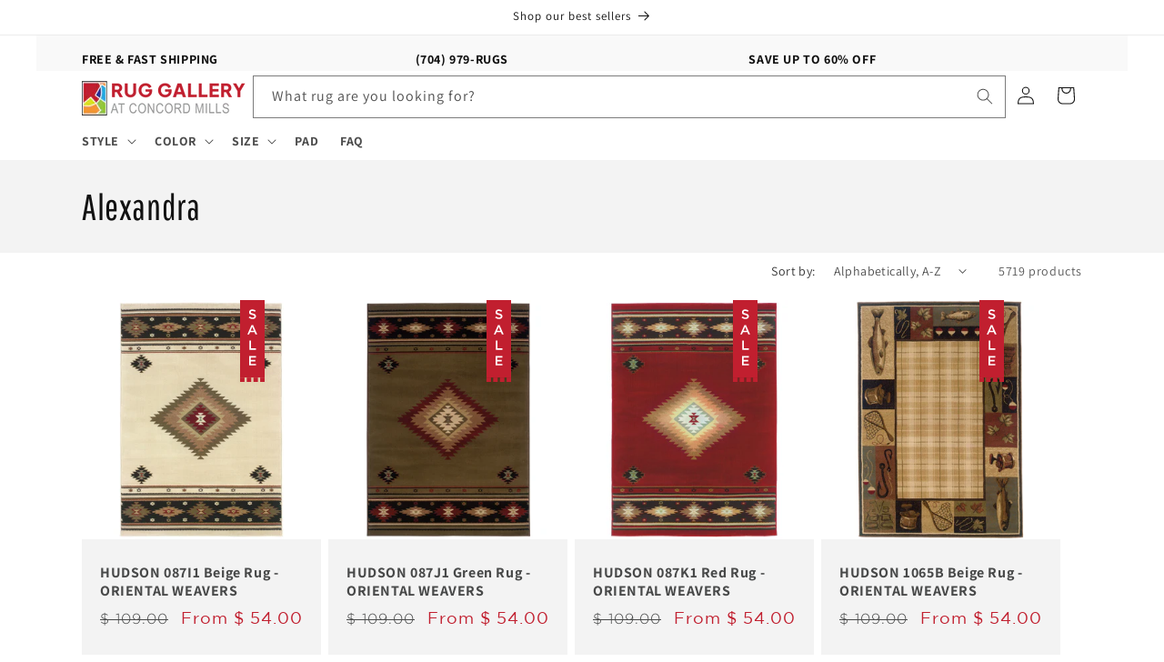

--- FILE ---
content_type: text/html; charset=utf-8
request_url: https://www.ruggalleryoutlet.com/collections/alexandra?page=111
body_size: 41681
content:
<!doctype html>
<html class="js" lang="en">
  <head>
    <meta charset="utf-8">
    <meta http-equiv="X-UA-Compatible" content="IE=edge">
    <meta name="viewport" content="width=device-width,initial-scale=1">
    <meta name="theme-color" content="">
    <link rel="canonical" href="https://www.ruggalleryoutlet.com/collections/alexandra?page=111"><link rel="icon" type="image/png" href="//www.ruggalleryoutlet.com/cdn/shop/files/logo-square-just-gallery_1b6f6934-59d7-4535-b617-1c57838da684.jpg?crop=center&height=32&v=1725312175&width=32"><link rel="preconnect" href="https://fonts.shopifycdn.com" crossorigin><title>
      Alexandra
 &ndash; Page 111 &ndash; Rug Gallery Outlet</title>

    

    

<meta property="og:site_name" content="Rug Gallery Outlet">
<meta property="og:url" content="https://www.ruggalleryoutlet.com/collections/alexandra?page=111">
<meta property="og:title" content="Alexandra">
<meta property="og:type" content="website">
<meta property="og:description" content="Come see our large selection of indoor and outdoor rugs at our showroom right across from Concord Mills Mall! We make rug shopping easy and your satisfaction is our top priority! Not sure which rug works in your space? Ask our designer! Give us a call today at (704) 979-RUGS or shop online at www.ruggalleryoutlet.com"><meta property="og:image" content="http://www.ruggalleryoutlet.com/cdn/shop/files/RG_logo.jpg?v=1725313292">
  <meta property="og:image:secure_url" content="https://www.ruggalleryoutlet.com/cdn/shop/files/RG_logo.jpg?v=1725313292">
  <meta property="og:image:width" content="1080">
  <meta property="og:image:height" content="1080"><meta name="twitter:site" content="@rugs_ConcordNC"><meta name="twitter:card" content="summary_large_image">
<meta name="twitter:title" content="Alexandra">
<meta name="twitter:description" content="Come see our large selection of indoor and outdoor rugs at our showroom right across from Concord Mills Mall! We make rug shopping easy and your satisfaction is our top priority! Not sure which rug works in your space? Ask our designer! Give us a call today at (704) 979-RUGS or shop online at www.ruggalleryoutlet.com">


    <script src="//www.ruggalleryoutlet.com/cdn/shop/t/28/assets/constants.js?v=132983761750457495441754894543" defer="defer"></script>
    <script src="//www.ruggalleryoutlet.com/cdn/shop/t/28/assets/pubsub.js?v=158357773527763999511754894543" defer="defer"></script>
    <script src="//www.ruggalleryoutlet.com/cdn/shop/t/28/assets/global.js?v=88558128918567037191754894543" defer="defer"></script>
    <script src="//www.ruggalleryoutlet.com/cdn/shop/t/28/assets/details-disclosure.js?v=13653116266235556501754894543" defer="defer"></script>
    <script src="//www.ruggalleryoutlet.com/cdn/shop/t/28/assets/details-modal.js?v=25581673532751508451754894543" defer="defer"></script>
    <script src="//www.ruggalleryoutlet.com/cdn/shop/t/28/assets/search-form.js?v=133129549252120666541754894543" defer="defer"></script><script src="//www.ruggalleryoutlet.com/cdn/shop/t/28/assets/animations.js?v=88693664871331136111754894543" defer="defer"></script><script>window.performance && window.performance.mark && window.performance.mark('shopify.content_for_header.start');</script><meta name="google-site-verification" content="4rxGtzw30JgWUoHSwOJOcHSZTU-vaMGTK3Z5Cm_TmFU">
<meta name="facebook-domain-verification" content="8191clyi3wd8v321dmxwpncmzvdbox">
<meta id="shopify-digital-wallet" name="shopify-digital-wallet" content="/7578887/digital_wallets/dialog">
<meta name="shopify-checkout-api-token" content="1bcec7fc585613da4f1dba82c564cb9d">
<meta id="in-context-paypal-metadata" data-shop-id="7578887" data-venmo-supported="true" data-environment="production" data-locale="en_US" data-paypal-v4="true" data-currency="USD">
<link rel="alternate" type="application/atom+xml" title="Feed" href="/collections/alexandra.atom" />
<link rel="prev" href="/collections/alexandra?page=110">
<link rel="next" href="/collections/alexandra?page=112">
<link rel="alternate" type="application/json+oembed" href="https://www.ruggalleryoutlet.com/collections/alexandra.oembed?page=111">
<script async="async" src="/checkouts/internal/preloads.js?locale=en-US"></script>
<link rel="preconnect" href="https://shop.app" crossorigin="anonymous">
<script async="async" src="https://shop.app/checkouts/internal/preloads.js?locale=en-US&shop_id=7578887" crossorigin="anonymous"></script>
<script id="apple-pay-shop-capabilities" type="application/json">{"shopId":7578887,"countryCode":"US","currencyCode":"USD","merchantCapabilities":["supports3DS"],"merchantId":"gid:\/\/shopify\/Shop\/7578887","merchantName":"Rug Gallery Outlet","requiredBillingContactFields":["postalAddress","email","phone"],"requiredShippingContactFields":["postalAddress","email","phone"],"shippingType":"shipping","supportedNetworks":["visa","masterCard","amex","discover","elo","jcb"],"total":{"type":"pending","label":"Rug Gallery Outlet","amount":"1.00"},"shopifyPaymentsEnabled":true,"supportsSubscriptions":true}</script>
<script id="shopify-features" type="application/json">{"accessToken":"1bcec7fc585613da4f1dba82c564cb9d","betas":["rich-media-storefront-analytics"],"domain":"www.ruggalleryoutlet.com","predictiveSearch":true,"shopId":7578887,"locale":"en"}</script>
<script>var Shopify = Shopify || {};
Shopify.shop = "rug-gallery-outlet.myshopify.com";
Shopify.locale = "en";
Shopify.currency = {"active":"USD","rate":"1.0"};
Shopify.country = "US";
Shopify.theme = {"name":"Copy of Rug-Gallery-Outlet\/D2","id":151531094229,"schema_name":"Dawn","schema_version":"15.1.0","theme_store_id":null,"role":"main"};
Shopify.theme.handle = "null";
Shopify.theme.style = {"id":null,"handle":null};
Shopify.cdnHost = "www.ruggalleryoutlet.com/cdn";
Shopify.routes = Shopify.routes || {};
Shopify.routes.root = "/";</script>
<script type="module">!function(o){(o.Shopify=o.Shopify||{}).modules=!0}(window);</script>
<script>!function(o){function n(){var o=[];function n(){o.push(Array.prototype.slice.apply(arguments))}return n.q=o,n}var t=o.Shopify=o.Shopify||{};t.loadFeatures=n(),t.autoloadFeatures=n()}(window);</script>
<script>
  window.ShopifyPay = window.ShopifyPay || {};
  window.ShopifyPay.apiHost = "shop.app\/pay";
  window.ShopifyPay.redirectState = null;
</script>
<script id="shop-js-analytics" type="application/json">{"pageType":"collection"}</script>
<script defer="defer" async type="module" src="//www.ruggalleryoutlet.com/cdn/shopifycloud/shop-js/modules/v2/client.init-shop-cart-sync_BN7fPSNr.en.esm.js"></script>
<script defer="defer" async type="module" src="//www.ruggalleryoutlet.com/cdn/shopifycloud/shop-js/modules/v2/chunk.common_Cbph3Kss.esm.js"></script>
<script defer="defer" async type="module" src="//www.ruggalleryoutlet.com/cdn/shopifycloud/shop-js/modules/v2/chunk.modal_DKumMAJ1.esm.js"></script>
<script type="module">
  await import("//www.ruggalleryoutlet.com/cdn/shopifycloud/shop-js/modules/v2/client.init-shop-cart-sync_BN7fPSNr.en.esm.js");
await import("//www.ruggalleryoutlet.com/cdn/shopifycloud/shop-js/modules/v2/chunk.common_Cbph3Kss.esm.js");
await import("//www.ruggalleryoutlet.com/cdn/shopifycloud/shop-js/modules/v2/chunk.modal_DKumMAJ1.esm.js");

  window.Shopify.SignInWithShop?.initShopCartSync?.({"fedCMEnabled":true,"windoidEnabled":true});

</script>
<script>
  window.Shopify = window.Shopify || {};
  if (!window.Shopify.featureAssets) window.Shopify.featureAssets = {};
  window.Shopify.featureAssets['shop-js'] = {"shop-cart-sync":["modules/v2/client.shop-cart-sync_CJVUk8Jm.en.esm.js","modules/v2/chunk.common_Cbph3Kss.esm.js","modules/v2/chunk.modal_DKumMAJ1.esm.js"],"init-fed-cm":["modules/v2/client.init-fed-cm_7Fvt41F4.en.esm.js","modules/v2/chunk.common_Cbph3Kss.esm.js","modules/v2/chunk.modal_DKumMAJ1.esm.js"],"init-shop-email-lookup-coordinator":["modules/v2/client.init-shop-email-lookup-coordinator_Cc088_bR.en.esm.js","modules/v2/chunk.common_Cbph3Kss.esm.js","modules/v2/chunk.modal_DKumMAJ1.esm.js"],"init-windoid":["modules/v2/client.init-windoid_hPopwJRj.en.esm.js","modules/v2/chunk.common_Cbph3Kss.esm.js","modules/v2/chunk.modal_DKumMAJ1.esm.js"],"shop-button":["modules/v2/client.shop-button_B0jaPSNF.en.esm.js","modules/v2/chunk.common_Cbph3Kss.esm.js","modules/v2/chunk.modal_DKumMAJ1.esm.js"],"shop-cash-offers":["modules/v2/client.shop-cash-offers_DPIskqss.en.esm.js","modules/v2/chunk.common_Cbph3Kss.esm.js","modules/v2/chunk.modal_DKumMAJ1.esm.js"],"shop-toast-manager":["modules/v2/client.shop-toast-manager_CK7RT69O.en.esm.js","modules/v2/chunk.common_Cbph3Kss.esm.js","modules/v2/chunk.modal_DKumMAJ1.esm.js"],"init-shop-cart-sync":["modules/v2/client.init-shop-cart-sync_BN7fPSNr.en.esm.js","modules/v2/chunk.common_Cbph3Kss.esm.js","modules/v2/chunk.modal_DKumMAJ1.esm.js"],"init-customer-accounts-sign-up":["modules/v2/client.init-customer-accounts-sign-up_CfPf4CXf.en.esm.js","modules/v2/client.shop-login-button_DeIztwXF.en.esm.js","modules/v2/chunk.common_Cbph3Kss.esm.js","modules/v2/chunk.modal_DKumMAJ1.esm.js"],"pay-button":["modules/v2/client.pay-button_CgIwFSYN.en.esm.js","modules/v2/chunk.common_Cbph3Kss.esm.js","modules/v2/chunk.modal_DKumMAJ1.esm.js"],"init-customer-accounts":["modules/v2/client.init-customer-accounts_DQ3x16JI.en.esm.js","modules/v2/client.shop-login-button_DeIztwXF.en.esm.js","modules/v2/chunk.common_Cbph3Kss.esm.js","modules/v2/chunk.modal_DKumMAJ1.esm.js"],"avatar":["modules/v2/client.avatar_BTnouDA3.en.esm.js"],"init-shop-for-new-customer-accounts":["modules/v2/client.init-shop-for-new-customer-accounts_CsZy_esa.en.esm.js","modules/v2/client.shop-login-button_DeIztwXF.en.esm.js","modules/v2/chunk.common_Cbph3Kss.esm.js","modules/v2/chunk.modal_DKumMAJ1.esm.js"],"shop-follow-button":["modules/v2/client.shop-follow-button_BRMJjgGd.en.esm.js","modules/v2/chunk.common_Cbph3Kss.esm.js","modules/v2/chunk.modal_DKumMAJ1.esm.js"],"checkout-modal":["modules/v2/client.checkout-modal_B9Drz_yf.en.esm.js","modules/v2/chunk.common_Cbph3Kss.esm.js","modules/v2/chunk.modal_DKumMAJ1.esm.js"],"shop-login-button":["modules/v2/client.shop-login-button_DeIztwXF.en.esm.js","modules/v2/chunk.common_Cbph3Kss.esm.js","modules/v2/chunk.modal_DKumMAJ1.esm.js"],"lead-capture":["modules/v2/client.lead-capture_DXYzFM3R.en.esm.js","modules/v2/chunk.common_Cbph3Kss.esm.js","modules/v2/chunk.modal_DKumMAJ1.esm.js"],"shop-login":["modules/v2/client.shop-login_CA5pJqmO.en.esm.js","modules/v2/chunk.common_Cbph3Kss.esm.js","modules/v2/chunk.modal_DKumMAJ1.esm.js"],"payment-terms":["modules/v2/client.payment-terms_BxzfvcZJ.en.esm.js","modules/v2/chunk.common_Cbph3Kss.esm.js","modules/v2/chunk.modal_DKumMAJ1.esm.js"]};
</script>
<script>(function() {
  var isLoaded = false;
  function asyncLoad() {
    if (isLoaded) return;
    isLoaded = true;
    var urls = ["https:\/\/cdn.grw.reputon.com\/assets\/widget.js?shop=rug-gallery-outlet.myshopify.com","https:\/\/platform-api.sharethis.com\/js\/sharethis.js?shop=rug-gallery-outlet.myshopify.com#property=634910e6f2bbcb00196d711b\u0026product=inline-share-buttons\u0026source=inline-share-buttons-shopify\u0026ver=1684859266","https:\/\/cdn.nfcube.com\/instafeed-0ee899dbf59f3ba9fb70db93a9649f02.js?shop=rug-gallery-outlet.myshopify.com","\/\/cdn.shopify.com\/proxy\/eb3a174d258227534faabe91b56ba1c21ed97040ee1d251f77a8b9a40cd81aeb\/tabs.tkdigital.dev\/scripts\/ne_smart_tabs_5e37b05d1901894b3a1609948d9d4b01.js?shop=rug-gallery-outlet.myshopify.com\u0026sp-cache-control=cHVibGljLCBtYXgtYWdlPTkwMA","https:\/\/static.klaviyo.com\/onsite\/js\/VFKFYj\/klaviyo.js?company_id=VFKFYj\u0026shop=rug-gallery-outlet.myshopify.com","https:\/\/loox.io\/widget\/zHq2mmg5KS\/loox.1725212212019.js?shop=rug-gallery-outlet.myshopify.com","https:\/\/cdn.hextom.com\/js\/ultimatesalesboost.js?shop=rug-gallery-outlet.myshopify.com"];
    for (var i = 0; i < urls.length; i++) {
      var s = document.createElement('script');
      s.type = 'text/javascript';
      s.async = true;
      s.src = urls[i];
      var x = document.getElementsByTagName('script')[0];
      x.parentNode.insertBefore(s, x);
    }
  };
  if(window.attachEvent) {
    window.attachEvent('onload', asyncLoad);
  } else {
    window.addEventListener('load', asyncLoad, false);
  }
})();</script>
<script id="__st">var __st={"a":7578887,"offset":-18000,"reqid":"84ec4db1-214d-43d3-9567-6f364d4b7b6c-1769776276","pageurl":"www.ruggalleryoutlet.com\/collections\/alexandra?page=111","u":"ab3024d45f05","p":"collection","rtyp":"collection","rid":84232896602};</script>
<script>window.ShopifyPaypalV4VisibilityTracking = true;</script>
<script id="captcha-bootstrap">!function(){'use strict';const t='contact',e='account',n='new_comment',o=[[t,t],['blogs',n],['comments',n],[t,'customer']],c=[[e,'customer_login'],[e,'guest_login'],[e,'recover_customer_password'],[e,'create_customer']],r=t=>t.map((([t,e])=>`form[action*='/${t}']:not([data-nocaptcha='true']) input[name='form_type'][value='${e}']`)).join(','),a=t=>()=>t?[...document.querySelectorAll(t)].map((t=>t.form)):[];function s(){const t=[...o],e=r(t);return a(e)}const i='password',u='form_key',d=['recaptcha-v3-token','g-recaptcha-response','h-captcha-response',i],f=()=>{try{return window.sessionStorage}catch{return}},m='__shopify_v',_=t=>t.elements[u];function p(t,e,n=!1){try{const o=window.sessionStorage,c=JSON.parse(o.getItem(e)),{data:r}=function(t){const{data:e,action:n}=t;return t[m]||n?{data:e,action:n}:{data:t,action:n}}(c);for(const[e,n]of Object.entries(r))t.elements[e]&&(t.elements[e].value=n);n&&o.removeItem(e)}catch(o){console.error('form repopulation failed',{error:o})}}const l='form_type',E='cptcha';function T(t){t.dataset[E]=!0}const w=window,h=w.document,L='Shopify',v='ce_forms',y='captcha';let A=!1;((t,e)=>{const n=(g='f06e6c50-85a8-45c8-87d0-21a2b65856fe',I='https://cdn.shopify.com/shopifycloud/storefront-forms-hcaptcha/ce_storefront_forms_captcha_hcaptcha.v1.5.2.iife.js',D={infoText:'Protected by hCaptcha',privacyText:'Privacy',termsText:'Terms'},(t,e,n)=>{const o=w[L][v],c=o.bindForm;if(c)return c(t,g,e,D).then(n);var r;o.q.push([[t,g,e,D],n]),r=I,A||(h.body.append(Object.assign(h.createElement('script'),{id:'captcha-provider',async:!0,src:r})),A=!0)});var g,I,D;w[L]=w[L]||{},w[L][v]=w[L][v]||{},w[L][v].q=[],w[L][y]=w[L][y]||{},w[L][y].protect=function(t,e){n(t,void 0,e),T(t)},Object.freeze(w[L][y]),function(t,e,n,w,h,L){const[v,y,A,g]=function(t,e,n){const i=e?o:[],u=t?c:[],d=[...i,...u],f=r(d),m=r(i),_=r(d.filter((([t,e])=>n.includes(e))));return[a(f),a(m),a(_),s()]}(w,h,L),I=t=>{const e=t.target;return e instanceof HTMLFormElement?e:e&&e.form},D=t=>v().includes(t);t.addEventListener('submit',(t=>{const e=I(t);if(!e)return;const n=D(e)&&!e.dataset.hcaptchaBound&&!e.dataset.recaptchaBound,o=_(e),c=g().includes(e)&&(!o||!o.value);(n||c)&&t.preventDefault(),c&&!n&&(function(t){try{if(!f())return;!function(t){const e=f();if(!e)return;const n=_(t);if(!n)return;const o=n.value;o&&e.removeItem(o)}(t);const e=Array.from(Array(32),(()=>Math.random().toString(36)[2])).join('');!function(t,e){_(t)||t.append(Object.assign(document.createElement('input'),{type:'hidden',name:u})),t.elements[u].value=e}(t,e),function(t,e){const n=f();if(!n)return;const o=[...t.querySelectorAll(`input[type='${i}']`)].map((({name:t})=>t)),c=[...d,...o],r={};for(const[a,s]of new FormData(t).entries())c.includes(a)||(r[a]=s);n.setItem(e,JSON.stringify({[m]:1,action:t.action,data:r}))}(t,e)}catch(e){console.error('failed to persist form',e)}}(e),e.submit())}));const S=(t,e)=>{t&&!t.dataset[E]&&(n(t,e.some((e=>e===t))),T(t))};for(const o of['focusin','change'])t.addEventListener(o,(t=>{const e=I(t);D(e)&&S(e,y())}));const B=e.get('form_key'),M=e.get(l),P=B&&M;t.addEventListener('DOMContentLoaded',(()=>{const t=y();if(P)for(const e of t)e.elements[l].value===M&&p(e,B);[...new Set([...A(),...v().filter((t=>'true'===t.dataset.shopifyCaptcha))])].forEach((e=>S(e,t)))}))}(h,new URLSearchParams(w.location.search),n,t,e,['guest_login'])})(!0,!0)}();</script>
<script integrity="sha256-4kQ18oKyAcykRKYeNunJcIwy7WH5gtpwJnB7kiuLZ1E=" data-source-attribution="shopify.loadfeatures" defer="defer" src="//www.ruggalleryoutlet.com/cdn/shopifycloud/storefront/assets/storefront/load_feature-a0a9edcb.js" crossorigin="anonymous"></script>
<script crossorigin="anonymous" defer="defer" src="//www.ruggalleryoutlet.com/cdn/shopifycloud/storefront/assets/shopify_pay/storefront-65b4c6d7.js?v=20250812"></script>
<script data-source-attribution="shopify.dynamic_checkout.dynamic.init">var Shopify=Shopify||{};Shopify.PaymentButton=Shopify.PaymentButton||{isStorefrontPortableWallets:!0,init:function(){window.Shopify.PaymentButton.init=function(){};var t=document.createElement("script");t.src="https://www.ruggalleryoutlet.com/cdn/shopifycloud/portable-wallets/latest/portable-wallets.en.js",t.type="module",document.head.appendChild(t)}};
</script>
<script data-source-attribution="shopify.dynamic_checkout.buyer_consent">
  function portableWalletsHideBuyerConsent(e){var t=document.getElementById("shopify-buyer-consent"),n=document.getElementById("shopify-subscription-policy-button");t&&n&&(t.classList.add("hidden"),t.setAttribute("aria-hidden","true"),n.removeEventListener("click",e))}function portableWalletsShowBuyerConsent(e){var t=document.getElementById("shopify-buyer-consent"),n=document.getElementById("shopify-subscription-policy-button");t&&n&&(t.classList.remove("hidden"),t.removeAttribute("aria-hidden"),n.addEventListener("click",e))}window.Shopify?.PaymentButton&&(window.Shopify.PaymentButton.hideBuyerConsent=portableWalletsHideBuyerConsent,window.Shopify.PaymentButton.showBuyerConsent=portableWalletsShowBuyerConsent);
</script>
<script data-source-attribution="shopify.dynamic_checkout.cart.bootstrap">document.addEventListener("DOMContentLoaded",(function(){function t(){return document.querySelector("shopify-accelerated-checkout-cart, shopify-accelerated-checkout")}if(t())Shopify.PaymentButton.init();else{new MutationObserver((function(e,n){t()&&(Shopify.PaymentButton.init(),n.disconnect())})).observe(document.body,{childList:!0,subtree:!0})}}));
</script>
<link id="shopify-accelerated-checkout-styles" rel="stylesheet" media="screen" href="https://www.ruggalleryoutlet.com/cdn/shopifycloud/portable-wallets/latest/accelerated-checkout-backwards-compat.css" crossorigin="anonymous">
<style id="shopify-accelerated-checkout-cart">
        #shopify-buyer-consent {
  margin-top: 1em;
  display: inline-block;
  width: 100%;
}

#shopify-buyer-consent.hidden {
  display: none;
}

#shopify-subscription-policy-button {
  background: none;
  border: none;
  padding: 0;
  text-decoration: underline;
  font-size: inherit;
  cursor: pointer;
}

#shopify-subscription-policy-button::before {
  box-shadow: none;
}

      </style>
<script id="sections-script" data-sections="header,footer" defer="defer" src="//www.ruggalleryoutlet.com/cdn/shop/t/28/compiled_assets/scripts.js?v=7315"></script>
<script>window.performance && window.performance.mark && window.performance.mark('shopify.content_for_header.end');</script>


    <style data-shopify>
      @font-face {
  font-family: Assistant;
  font-weight: 400;
  font-style: normal;
  font-display: swap;
  src: url("//www.ruggalleryoutlet.com/cdn/fonts/assistant/assistant_n4.9120912a469cad1cc292572851508ca49d12e768.woff2") format("woff2"),
       url("//www.ruggalleryoutlet.com/cdn/fonts/assistant/assistant_n4.6e9875ce64e0fefcd3f4446b7ec9036b3ddd2985.woff") format("woff");
}

      @font-face {
  font-family: Assistant;
  font-weight: 700;
  font-style: normal;
  font-display: swap;
  src: url("//www.ruggalleryoutlet.com/cdn/fonts/assistant/assistant_n7.bf44452348ec8b8efa3aa3068825305886b1c83c.woff2") format("woff2"),
       url("//www.ruggalleryoutlet.com/cdn/fonts/assistant/assistant_n7.0c887fee83f6b3bda822f1150b912c72da0f7b64.woff") format("woff");
}

      
      
      @font-face {
  font-family: Assistant;
  font-weight: 400;
  font-style: normal;
  font-display: swap;
  src: url("//www.ruggalleryoutlet.com/cdn/fonts/assistant/assistant_n4.9120912a469cad1cc292572851508ca49d12e768.woff2") format("woff2"),
       url("//www.ruggalleryoutlet.com/cdn/fonts/assistant/assistant_n4.6e9875ce64e0fefcd3f4446b7ec9036b3ddd2985.woff") format("woff");
}


      
        :root,
        .color-scheme-1 {
          --color-background: 255,255,255;
        
          --gradient-background: #ffffff;
        

        

        --color-foreground: 18,18,18;
        --color-background-contrast: 191,191,191;
        --color-shadow: 18,18,18;
        --color-button: 18,18,18;
        --color-button-text: 255,255,255;
        --color-secondary-button: 255,255,255;
        --color-secondary-button-text: 18,18,18;
        --color-link: 18,18,18;
        --color-badge-foreground: 18,18,18;
        --color-badge-background: 255,255,255;
        --color-badge-border: 18,18,18;
        --payment-terms-background-color: rgb(255 255 255);
      }
      
        
        .color-scheme-2 {
          --color-background: 243,243,243;
        
          --gradient-background: #f3f3f3;
        

        

        --color-foreground: 18,18,18;
        --color-background-contrast: 179,179,179;
        --color-shadow: 18,18,18;
        --color-button: 18,18,18;
        --color-button-text: 243,243,243;
        --color-secondary-button: 243,243,243;
        --color-secondary-button-text: 18,18,18;
        --color-link: 18,18,18;
        --color-badge-foreground: 18,18,18;
        --color-badge-background: 243,243,243;
        --color-badge-border: 18,18,18;
        --payment-terms-background-color: rgb(243 243 243);
      }
      
        
        .color-scheme-3 {
          --color-background: 36,40,51;
        
          --gradient-background: #242833;
        

        

        --color-foreground: 255,255,255;
        --color-background-contrast: 47,52,66;
        --color-shadow: 18,18,18;
        --color-button: 255,255,255;
        --color-button-text: 0,0,0;
        --color-secondary-button: 36,40,51;
        --color-secondary-button-text: 255,255,255;
        --color-link: 255,255,255;
        --color-badge-foreground: 255,255,255;
        --color-badge-background: 36,40,51;
        --color-badge-border: 255,255,255;
        --payment-terms-background-color: rgb(36 40 51);
      }
      
        
        .color-scheme-4 {
          --color-background: 18,18,18;
        
          --gradient-background: #121212;
        

        

        --color-foreground: 255,255,255;
        --color-background-contrast: 146,146,146;
        --color-shadow: 18,18,18;
        --color-button: 255,255,255;
        --color-button-text: 18,18,18;
        --color-secondary-button: 18,18,18;
        --color-secondary-button-text: 255,255,255;
        --color-link: 255,255,255;
        --color-badge-foreground: 255,255,255;
        --color-badge-background: 18,18,18;
        --color-badge-border: 255,255,255;
        --payment-terms-background-color: rgb(18 18 18);
      }
      
        
        .color-scheme-5 {
          --color-background: 230,30,30;
        
          --gradient-background: #e61e1e;
        

        

        --color-foreground: 255,255,255;
        --color-background-contrast: 119,13,13;
        --color-shadow: 18,18,18;
        --color-button: 255,255,255;
        --color-button-text: 51,79,180;
        --color-secondary-button: 230,30,30;
        --color-secondary-button-text: 255,255,255;
        --color-link: 255,255,255;
        --color-badge-foreground: 255,255,255;
        --color-badge-background: 230,30,30;
        --color-badge-border: 255,255,255;
        --payment-terms-background-color: rgb(230 30 30);
      }
      

      body, .color-scheme-1, .color-scheme-2, .color-scheme-3, .color-scheme-4, .color-scheme-5 {
        color: rgba(var(--color-foreground), 0.75);
        background-color: rgb(var(--color-background));
      }

      :root {
        --font-body-family: Assistant, sans-serif;
        --font-body-style: normal;
        --font-body-weight: 400;
        --font-body-weight-bold: 700;

        --font-heading-family: Assistant, sans-serif;
        --font-heading-style: normal;
        --font-heading-weight: 400;

        --font-body-scale: 1.0;
        --font-heading-scale: 1.0;

        --media-padding: px;
        --media-border-opacity: 0.05;
        --media-border-width: 1px;
        --media-radius: 0px;
        --media-shadow-opacity: 0.0;
        --media-shadow-horizontal-offset: 0px;
        --media-shadow-vertical-offset: -40px;
        --media-shadow-blur-radius: 0px;
        --media-shadow-visible: 0;

        --page-width: 120rem;
        --page-width-margin: 0rem;

        --product-card-image-padding: 0.0rem;
        --product-card-corner-radius: 0.0rem;
        --product-card-text-alignment: left;
        --product-card-border-width: 0.0rem;
        --product-card-border-opacity: 0.0;
        --product-card-shadow-opacity: 0.1;
        --product-card-shadow-visible: 1;
        --product-card-shadow-horizontal-offset: 0.0rem;
        --product-card-shadow-vertical-offset: 0.0rem;
        --product-card-shadow-blur-radius: 0.0rem;

        --collection-card-image-padding: 0.0rem;
        --collection-card-corner-radius: 0.0rem;
        --collection-card-text-alignment: left;
        --collection-card-border-width: 0.0rem;
        --collection-card-border-opacity: 0.0;
        --collection-card-shadow-opacity: 0.1;
        --collection-card-shadow-visible: 1;
        --collection-card-shadow-horizontal-offset: 0.0rem;
        --collection-card-shadow-vertical-offset: 0.0rem;
        --collection-card-shadow-blur-radius: 0.0rem;

        --blog-card-image-padding: 0.0rem;
        --blog-card-corner-radius: 0.0rem;
        --blog-card-text-alignment: left;
        --blog-card-border-width: 0.0rem;
        --blog-card-border-opacity: 0.0;
        --blog-card-shadow-opacity: 0.1;
        --blog-card-shadow-visible: 1;
        --blog-card-shadow-horizontal-offset: 0.0rem;
        --blog-card-shadow-vertical-offset: 0.0rem;
        --blog-card-shadow-blur-radius: 0.0rem;

        --badge-corner-radius: 4.0rem;

        --popup-border-width: 1px;
        --popup-border-opacity: 0.1;
        --popup-corner-radius: 0px;
        --popup-shadow-opacity: 0.0;
        --popup-shadow-horizontal-offset: 0px;
        --popup-shadow-vertical-offset: 0px;
        --popup-shadow-blur-radius: 0px;

        --drawer-border-width: 1px;
        --drawer-border-opacity: 0.1;
        --drawer-shadow-opacity: 0.0;
        --drawer-shadow-horizontal-offset: 0px;
        --drawer-shadow-vertical-offset: 0px;
        --drawer-shadow-blur-radius: 0px;

        --spacing-sections-desktop: 0px;
        --spacing-sections-mobile: 0px;

        --grid-desktop-vertical-spacing: 8px;
        --grid-desktop-horizontal-spacing: 8px;
        --grid-mobile-vertical-spacing: 4px;
        --grid-mobile-horizontal-spacing: 4px;

        --text-boxes-border-opacity: 0.0;
        --text-boxes-border-width: 0px;
        --text-boxes-radius: 0px;
        --text-boxes-shadow-opacity: 0.0;
        --text-boxes-shadow-visible: 0;
        --text-boxes-shadow-horizontal-offset: 0px;
        --text-boxes-shadow-vertical-offset: 0px;
        --text-boxes-shadow-blur-radius: 0px;

        --buttons-radius: 0px;
        --buttons-radius-outset: 0px;
        --buttons-border-width: 1px;
        --buttons-border-opacity: 1.0;
        --buttons-shadow-opacity: 0.0;
        --buttons-shadow-visible: 0;
        --buttons-shadow-horizontal-offset: 0px;
        --buttons-shadow-vertical-offset: 0px;
        --buttons-shadow-blur-radius: 0px;
        --buttons-border-offset: 0px;

        --inputs-radius: 0px;
        --inputs-border-width: 1px;
        --inputs-border-opacity: 0.55;
        --inputs-shadow-opacity: 0.0;
        --inputs-shadow-horizontal-offset: 0px;
        --inputs-margin-offset: 0px;
        --inputs-shadow-vertical-offset: 0px;
        --inputs-shadow-blur-radius: 0px;
        --inputs-radius-outset: 0px;

        --variant-pills-radius: 40px;
        --variant-pills-border-width: 1px;
        --variant-pills-border-opacity: 0.55;
        --variant-pills-shadow-opacity: 0.0;
        --variant-pills-shadow-horizontal-offset: 0px;
        --variant-pills-shadow-vertical-offset: 0px;
        --variant-pills-shadow-blur-radius: 0px;
      }

      *,
      *::before,
      *::after {
        box-sizing: inherit;
      }

      html {
        box-sizing: border-box;
        font-size: calc(var(--font-body-scale) * 62.5%);
        height: 100%;
      }

      body {
        display: grid;
        grid-template-rows: auto auto 1fr auto;
        grid-template-columns: 100%;
        min-height: 100%;
        margin: 0;
        font-size: 1.5rem;
        letter-spacing: 0.06rem;
        line-height: calc(1 + 0.8 / var(--font-body-scale));
        font-family: var(--font-body-family);
        font-style: var(--font-body-style);
        font-weight: var(--font-body-weight);
      }

      @media screen and (min-width: 750px) {
        body {
          font-size: 1.6rem;
        }
      }
    </style>

    <link href="//www.ruggalleryoutlet.com/cdn/shop/t/28/assets/base.css?v=97336541228959826901754894543" rel="stylesheet" type="text/css" media="all" />
    <link rel="stylesheet" href="//www.ruggalleryoutlet.com/cdn/shop/t/28/assets/component-cart-items.css?v=123238115697927560811754894543" media="print" onload="this.media='all'">
      <link rel="preload" as="font" href="//www.ruggalleryoutlet.com/cdn/fonts/assistant/assistant_n4.9120912a469cad1cc292572851508ca49d12e768.woff2" type="font/woff2" crossorigin>
      

      <link rel="preload" as="font" href="//www.ruggalleryoutlet.com/cdn/fonts/assistant/assistant_n4.9120912a469cad1cc292572851508ca49d12e768.woff2" type="font/woff2" crossorigin>
      
<link
        rel="stylesheet"
        href="//www.ruggalleryoutlet.com/cdn/shop/t/28/assets/component-predictive-search.css?v=118923337488134913561754894543"
        media="print"
        onload="this.media='all'"
      ><script>
      if (Shopify.designMode) {
        document.documentElement.classList.add('shopify-design-mode');
      }
    </script>
  <link href="https://monorail-edge.shopifysvc.com" rel="dns-prefetch">
<script>(function(){if ("sendBeacon" in navigator && "performance" in window) {try {var session_token_from_headers = performance.getEntriesByType('navigation')[0].serverTiming.find(x => x.name == '_s').description;} catch {var session_token_from_headers = undefined;}var session_cookie_matches = document.cookie.match(/_shopify_s=([^;]*)/);var session_token_from_cookie = session_cookie_matches && session_cookie_matches.length === 2 ? session_cookie_matches[1] : "";var session_token = session_token_from_headers || session_token_from_cookie || "";function handle_abandonment_event(e) {var entries = performance.getEntries().filter(function(entry) {return /monorail-edge.shopifysvc.com/.test(entry.name);});if (!window.abandonment_tracked && entries.length === 0) {window.abandonment_tracked = true;var currentMs = Date.now();var navigation_start = performance.timing.navigationStart;var payload = {shop_id: 7578887,url: window.location.href,navigation_start,duration: currentMs - navigation_start,session_token,page_type: "collection"};window.navigator.sendBeacon("https://monorail-edge.shopifysvc.com/v1/produce", JSON.stringify({schema_id: "online_store_buyer_site_abandonment/1.1",payload: payload,metadata: {event_created_at_ms: currentMs,event_sent_at_ms: currentMs}}));}}window.addEventListener('pagehide', handle_abandonment_event);}}());</script>
<script id="web-pixels-manager-setup">(function e(e,d,r,n,o){if(void 0===o&&(o={}),!Boolean(null===(a=null===(i=window.Shopify)||void 0===i?void 0:i.analytics)||void 0===a?void 0:a.replayQueue)){var i,a;window.Shopify=window.Shopify||{};var t=window.Shopify;t.analytics=t.analytics||{};var s=t.analytics;s.replayQueue=[],s.publish=function(e,d,r){return s.replayQueue.push([e,d,r]),!0};try{self.performance.mark("wpm:start")}catch(e){}var l=function(){var e={modern:/Edge?\/(1{2}[4-9]|1[2-9]\d|[2-9]\d{2}|\d{4,})\.\d+(\.\d+|)|Firefox\/(1{2}[4-9]|1[2-9]\d|[2-9]\d{2}|\d{4,})\.\d+(\.\d+|)|Chrom(ium|e)\/(9{2}|\d{3,})\.\d+(\.\d+|)|(Maci|X1{2}).+ Version\/(15\.\d+|(1[6-9]|[2-9]\d|\d{3,})\.\d+)([,.]\d+|)( \(\w+\)|)( Mobile\/\w+|) Safari\/|Chrome.+OPR\/(9{2}|\d{3,})\.\d+\.\d+|(CPU[ +]OS|iPhone[ +]OS|CPU[ +]iPhone|CPU IPhone OS|CPU iPad OS)[ +]+(15[._]\d+|(1[6-9]|[2-9]\d|\d{3,})[._]\d+)([._]\d+|)|Android:?[ /-](13[3-9]|1[4-9]\d|[2-9]\d{2}|\d{4,})(\.\d+|)(\.\d+|)|Android.+Firefox\/(13[5-9]|1[4-9]\d|[2-9]\d{2}|\d{4,})\.\d+(\.\d+|)|Android.+Chrom(ium|e)\/(13[3-9]|1[4-9]\d|[2-9]\d{2}|\d{4,})\.\d+(\.\d+|)|SamsungBrowser\/([2-9]\d|\d{3,})\.\d+/,legacy:/Edge?\/(1[6-9]|[2-9]\d|\d{3,})\.\d+(\.\d+|)|Firefox\/(5[4-9]|[6-9]\d|\d{3,})\.\d+(\.\d+|)|Chrom(ium|e)\/(5[1-9]|[6-9]\d|\d{3,})\.\d+(\.\d+|)([\d.]+$|.*Safari\/(?![\d.]+ Edge\/[\d.]+$))|(Maci|X1{2}).+ Version\/(10\.\d+|(1[1-9]|[2-9]\d|\d{3,})\.\d+)([,.]\d+|)( \(\w+\)|)( Mobile\/\w+|) Safari\/|Chrome.+OPR\/(3[89]|[4-9]\d|\d{3,})\.\d+\.\d+|(CPU[ +]OS|iPhone[ +]OS|CPU[ +]iPhone|CPU IPhone OS|CPU iPad OS)[ +]+(10[._]\d+|(1[1-9]|[2-9]\d|\d{3,})[._]\d+)([._]\d+|)|Android:?[ /-](13[3-9]|1[4-9]\d|[2-9]\d{2}|\d{4,})(\.\d+|)(\.\d+|)|Mobile Safari.+OPR\/([89]\d|\d{3,})\.\d+\.\d+|Android.+Firefox\/(13[5-9]|1[4-9]\d|[2-9]\d{2}|\d{4,})\.\d+(\.\d+|)|Android.+Chrom(ium|e)\/(13[3-9]|1[4-9]\d|[2-9]\d{2}|\d{4,})\.\d+(\.\d+|)|Android.+(UC? ?Browser|UCWEB|U3)[ /]?(15\.([5-9]|\d{2,})|(1[6-9]|[2-9]\d|\d{3,})\.\d+)\.\d+|SamsungBrowser\/(5\.\d+|([6-9]|\d{2,})\.\d+)|Android.+MQ{2}Browser\/(14(\.(9|\d{2,})|)|(1[5-9]|[2-9]\d|\d{3,})(\.\d+|))(\.\d+|)|K[Aa][Ii]OS\/(3\.\d+|([4-9]|\d{2,})\.\d+)(\.\d+|)/},d=e.modern,r=e.legacy,n=navigator.userAgent;return n.match(d)?"modern":n.match(r)?"legacy":"unknown"}(),u="modern"===l?"modern":"legacy",c=(null!=n?n:{modern:"",legacy:""})[u],f=function(e){return[e.baseUrl,"/wpm","/b",e.hashVersion,"modern"===e.buildTarget?"m":"l",".js"].join("")}({baseUrl:d,hashVersion:r,buildTarget:u}),m=function(e){var d=e.version,r=e.bundleTarget,n=e.surface,o=e.pageUrl,i=e.monorailEndpoint;return{emit:function(e){var a=e.status,t=e.errorMsg,s=(new Date).getTime(),l=JSON.stringify({metadata:{event_sent_at_ms:s},events:[{schema_id:"web_pixels_manager_load/3.1",payload:{version:d,bundle_target:r,page_url:o,status:a,surface:n,error_msg:t},metadata:{event_created_at_ms:s}}]});if(!i)return console&&console.warn&&console.warn("[Web Pixels Manager] No Monorail endpoint provided, skipping logging."),!1;try{return self.navigator.sendBeacon.bind(self.navigator)(i,l)}catch(e){}var u=new XMLHttpRequest;try{return u.open("POST",i,!0),u.setRequestHeader("Content-Type","text/plain"),u.send(l),!0}catch(e){return console&&console.warn&&console.warn("[Web Pixels Manager] Got an unhandled error while logging to Monorail."),!1}}}}({version:r,bundleTarget:l,surface:e.surface,pageUrl:self.location.href,monorailEndpoint:e.monorailEndpoint});try{o.browserTarget=l,function(e){var d=e.src,r=e.async,n=void 0===r||r,o=e.onload,i=e.onerror,a=e.sri,t=e.scriptDataAttributes,s=void 0===t?{}:t,l=document.createElement("script"),u=document.querySelector("head"),c=document.querySelector("body");if(l.async=n,l.src=d,a&&(l.integrity=a,l.crossOrigin="anonymous"),s)for(var f in s)if(Object.prototype.hasOwnProperty.call(s,f))try{l.dataset[f]=s[f]}catch(e){}if(o&&l.addEventListener("load",o),i&&l.addEventListener("error",i),u)u.appendChild(l);else{if(!c)throw new Error("Did not find a head or body element to append the script");c.appendChild(l)}}({src:f,async:!0,onload:function(){if(!function(){var e,d;return Boolean(null===(d=null===(e=window.Shopify)||void 0===e?void 0:e.analytics)||void 0===d?void 0:d.initialized)}()){var d=window.webPixelsManager.init(e)||void 0;if(d){var r=window.Shopify.analytics;r.replayQueue.forEach((function(e){var r=e[0],n=e[1],o=e[2];d.publishCustomEvent(r,n,o)})),r.replayQueue=[],r.publish=d.publishCustomEvent,r.visitor=d.visitor,r.initialized=!0}}},onerror:function(){return m.emit({status:"failed",errorMsg:"".concat(f," has failed to load")})},sri:function(e){var d=/^sha384-[A-Za-z0-9+/=]+$/;return"string"==typeof e&&d.test(e)}(c)?c:"",scriptDataAttributes:o}),m.emit({status:"loading"})}catch(e){m.emit({status:"failed",errorMsg:(null==e?void 0:e.message)||"Unknown error"})}}})({shopId: 7578887,storefrontBaseUrl: "https://www.ruggalleryoutlet.com",extensionsBaseUrl: "https://extensions.shopifycdn.com/cdn/shopifycloud/web-pixels-manager",monorailEndpoint: "https://monorail-edge.shopifysvc.com/unstable/produce_batch",surface: "storefront-renderer",enabledBetaFlags: ["2dca8a86"],webPixelsConfigList: [{"id":"816251093","configuration":"{\"pixelCode\":\"D03TM33C77UDHHUAP9S0\"}","eventPayloadVersion":"v1","runtimeContext":"STRICT","scriptVersion":"22e92c2ad45662f435e4801458fb78cc","type":"APP","apiClientId":4383523,"privacyPurposes":["ANALYTICS","MARKETING","SALE_OF_DATA"],"dataSharingAdjustments":{"protectedCustomerApprovalScopes":["read_customer_address","read_customer_email","read_customer_name","read_customer_personal_data","read_customer_phone"]}},{"id":"488505557","configuration":"{\"config\":\"{\\\"pixel_id\\\":\\\"G-V66GM8SFV7\\\",\\\"target_country\\\":\\\"US\\\",\\\"gtag_events\\\":[{\\\"type\\\":\\\"search\\\",\\\"action_label\\\":[\\\"G-V66GM8SFV7\\\",\\\"AW-963540810\\\/j9GMCOeiiM8ZEMruucsD\\\"]},{\\\"type\\\":\\\"begin_checkout\\\",\\\"action_label\\\":[\\\"G-V66GM8SFV7\\\",\\\"AW-963540810\\\/vhpZCO2iiM8ZEMruucsD\\\"]},{\\\"type\\\":\\\"view_item\\\",\\\"action_label\\\":[\\\"G-V66GM8SFV7\\\",\\\"AW-963540810\\\/H79VCOSiiM8ZEMruucsD\\\",\\\"MC-GTLQ40DWRR\\\"]},{\\\"type\\\":\\\"purchase\\\",\\\"action_label\\\":[\\\"G-V66GM8SFV7\\\",\\\"AW-963540810\\\/EOEsCN6iiM8ZEMruucsD\\\",\\\"MC-GTLQ40DWRR\\\"]},{\\\"type\\\":\\\"page_view\\\",\\\"action_label\\\":[\\\"G-V66GM8SFV7\\\",\\\"AW-963540810\\\/JPkaCOGiiM8ZEMruucsD\\\",\\\"MC-GTLQ40DWRR\\\"]},{\\\"type\\\":\\\"add_payment_info\\\",\\\"action_label\\\":[\\\"G-V66GM8SFV7\\\",\\\"AW-963540810\\\/g2x-CPCiiM8ZEMruucsD\\\"]},{\\\"type\\\":\\\"add_to_cart\\\",\\\"action_label\\\":[\\\"G-V66GM8SFV7\\\",\\\"AW-963540810\\\/RAJmCOqiiM8ZEMruucsD\\\"]}],\\\"enable_monitoring_mode\\\":false}\"}","eventPayloadVersion":"v1","runtimeContext":"OPEN","scriptVersion":"b2a88bafab3e21179ed38636efcd8a93","type":"APP","apiClientId":1780363,"privacyPurposes":[],"dataSharingAdjustments":{"protectedCustomerApprovalScopes":["read_customer_address","read_customer_email","read_customer_name","read_customer_personal_data","read_customer_phone"]}},{"id":"363987157","configuration":"{\"pixel_id\":\"2225053644498544\",\"pixel_type\":\"facebook_pixel\",\"metaapp_system_user_token\":\"-\"}","eventPayloadVersion":"v1","runtimeContext":"OPEN","scriptVersion":"ca16bc87fe92b6042fbaa3acc2fbdaa6","type":"APP","apiClientId":2329312,"privacyPurposes":["ANALYTICS","MARKETING","SALE_OF_DATA"],"dataSharingAdjustments":{"protectedCustomerApprovalScopes":["read_customer_address","read_customer_email","read_customer_name","read_customer_personal_data","read_customer_phone"]}},{"id":"shopify-app-pixel","configuration":"{}","eventPayloadVersion":"v1","runtimeContext":"STRICT","scriptVersion":"0450","apiClientId":"shopify-pixel","type":"APP","privacyPurposes":["ANALYTICS","MARKETING"]},{"id":"shopify-custom-pixel","eventPayloadVersion":"v1","runtimeContext":"LAX","scriptVersion":"0450","apiClientId":"shopify-pixel","type":"CUSTOM","privacyPurposes":["ANALYTICS","MARKETING"]}],isMerchantRequest: false,initData: {"shop":{"name":"Rug Gallery Outlet","paymentSettings":{"currencyCode":"USD"},"myshopifyDomain":"rug-gallery-outlet.myshopify.com","countryCode":"US","storefrontUrl":"https:\/\/www.ruggalleryoutlet.com"},"customer":null,"cart":null,"checkout":null,"productVariants":[],"purchasingCompany":null},},"https://www.ruggalleryoutlet.com/cdn","1d2a099fw23dfb22ep557258f5m7a2edbae",{"modern":"","legacy":""},{"shopId":"7578887","storefrontBaseUrl":"https:\/\/www.ruggalleryoutlet.com","extensionBaseUrl":"https:\/\/extensions.shopifycdn.com\/cdn\/shopifycloud\/web-pixels-manager","surface":"storefront-renderer","enabledBetaFlags":"[\"2dca8a86\"]","isMerchantRequest":"false","hashVersion":"1d2a099fw23dfb22ep557258f5m7a2edbae","publish":"custom","events":"[[\"page_viewed\",{}],[\"collection_viewed\",{\"collection\":{\"id\":\"84232896602\",\"title\":\"Alexandra\",\"productVariants\":[{\"price\":{\"amount\":161.0,\"currencyCode\":\"USD\"},\"product\":{\"title\":\"HUDSON 087I1 Beige Rug - ORIENTAL WEAVERS\",\"vendor\":\"ORIENTAL WEAVERS\",\"id\":\"8739958751445\",\"untranslatedTitle\":\"HUDSON 087I1 Beige Rug - ORIENTAL WEAVERS\",\"url\":\"\/products\/hudson-087i1-beige-rug-oriental-weavers\",\"type\":\"Rug\"},\"id\":\"49635125002453\",\"image\":{\"src\":\"\/\/www.ruggalleryoutlet.com\/cdn\/shop\/files\/hudson_87i.jpg?v=1727484243\"},\"sku\":\"HUD87I310X55\",\"title\":\"3'10\\\" X  5' 5\\\" \/ Rectangle\",\"untranslatedTitle\":\"3'10\\\" X  5' 5\\\" \/ Rectangle\"},{\"price\":{\"amount\":161.0,\"currencyCode\":\"USD\"},\"product\":{\"title\":\"HUDSON 087J1 Green Rug - ORIENTAL WEAVERS\",\"vendor\":\"ORIENTAL WEAVERS\",\"id\":\"8739958882517\",\"untranslatedTitle\":\"HUDSON 087J1 Green Rug - ORIENTAL WEAVERS\",\"url\":\"\/products\/hudson-087j1-green-rug-oriental-weavers\",\"type\":\"Rug\"},\"id\":\"49635125297365\",\"image\":{\"src\":\"\/\/www.ruggalleryoutlet.com\/cdn\/shop\/files\/hudson_87j.jpg?v=1727484254\"},\"sku\":\"HUD87J310X55\",\"title\":\"3'10\\\" X  5' 5\\\" \/ Rectangle\",\"untranslatedTitle\":\"3'10\\\" X  5' 5\\\" \/ Rectangle\"},{\"price\":{\"amount\":161.0,\"currencyCode\":\"USD\"},\"product\":{\"title\":\"HUDSON 087K1 Red Rug - ORIENTAL WEAVERS\",\"vendor\":\"ORIENTAL WEAVERS\",\"id\":\"8739959046357\",\"untranslatedTitle\":\"HUDSON 087K1 Red Rug - ORIENTAL WEAVERS\",\"url\":\"\/products\/hudson-087k1-red-rug-oriental-weavers\",\"type\":\"Rug\"},\"id\":\"49635125592277\",\"image\":{\"src\":\"\/\/www.ruggalleryoutlet.com\/cdn\/shop\/files\/hudson_87k.jpg?v=1727484265\"},\"sku\":\"HUD87K310X55\",\"title\":\"3'10\\\" X  5' 5\\\" \/ Rectangle\",\"untranslatedTitle\":\"3'10\\\" X  5' 5\\\" \/ Rectangle\"},{\"price\":{\"amount\":161.0,\"currencyCode\":\"USD\"},\"product\":{\"title\":\"HUDSON 1065B Beige Rug - ORIENTAL WEAVERS\",\"vendor\":\"ORIENTAL WEAVERS\",\"id\":\"8739959177429\",\"untranslatedTitle\":\"HUDSON 1065B Beige Rug - ORIENTAL WEAVERS\",\"url\":\"\/products\/hudson-1065b-beige-rug-oriental-weavers\",\"type\":\"Rug\"},\"id\":\"49635125854421\",\"image\":{\"src\":\"\/\/www.ruggalleryoutlet.com\/cdn\/shop\/files\/hudson_1065b.jpg?v=1727484278\"},\"sku\":\"HUD1065B310X55\",\"title\":\"3'10\\\" X  5' 5\\\" \/ Rectangle\",\"untranslatedTitle\":\"3'10\\\" X  5' 5\\\" \/ Rectangle\"},{\"price\":{\"amount\":161.0,\"currencyCode\":\"USD\"},\"product\":{\"title\":\"HUDSON 1066A Black Rug - ORIENTAL WEAVERS\",\"vendor\":\"ORIENTAL WEAVERS\",\"id\":\"8739959242965\",\"untranslatedTitle\":\"HUDSON 1066A Black Rug - ORIENTAL WEAVERS\",\"url\":\"\/products\/hudson-1066a-black-rug-oriental-weavers\",\"type\":\"Rug\"},\"id\":\"49635126345941\",\"image\":{\"src\":\"\/\/www.ruggalleryoutlet.com\/cdn\/shop\/files\/hudson_1066a.jpg?v=1727484289\"},\"sku\":\"HUD1066A310X55\",\"title\":\"3'10\\\" X  5' 5\\\" \/ Rectangle\",\"untranslatedTitle\":\"3'10\\\" X  5' 5\\\" \/ Rectangle\"},{\"price\":{\"amount\":161.0,\"currencyCode\":\"USD\"},\"product\":{\"title\":\"HUDSON 1067A Brown Rug - ORIENTAL WEAVERS\",\"vendor\":\"ORIENTAL WEAVERS\",\"id\":\"8739959406805\",\"untranslatedTitle\":\"HUDSON 1067A Brown Rug - ORIENTAL WEAVERS\",\"url\":\"\/products\/hudson-1067a-brown-rug-oriental-weavers\",\"type\":\"Rug\"},\"id\":\"49635126640853\",\"image\":{\"src\":\"\/\/www.ruggalleryoutlet.com\/cdn\/shop\/files\/hudson_1067a.jpg?v=1727484301\"},\"sku\":\"HUD1067A310X55\",\"title\":\"3'10\\\" X  5' 5\\\" \/ Rectangle\",\"untranslatedTitle\":\"3'10\\\" X  5' 5\\\" \/ Rectangle\"},{\"price\":{\"amount\":161.0,\"currencyCode\":\"USD\"},\"product\":{\"title\":\"HUDSON 1072A Ivory Rug - ORIENTAL WEAVERS\",\"vendor\":\"ORIENTAL WEAVERS\",\"id\":\"8739959537877\",\"untranslatedTitle\":\"HUDSON 1072A Ivory Rug - ORIENTAL WEAVERS\",\"url\":\"\/products\/hudson-1072a-ivory-rug-oriental-weavers\",\"type\":\"Rug\"},\"id\":\"49635126935765\",\"image\":{\"src\":\"\/\/www.ruggalleryoutlet.com\/cdn\/shop\/files\/hudson_1072a.jpg?v=1727484312\"},\"sku\":\"HUD1072A310X55\",\"title\":\"3'10\\\" X  5' 5\\\" \/ Rectangle\",\"untranslatedTitle\":\"3'10\\\" X  5' 5\\\" \/ Rectangle\"},{\"price\":{\"amount\":161.0,\"currencyCode\":\"USD\"},\"product\":{\"title\":\"HUDSON 1338C Beige Rug - ORIENTAL WEAVERS\",\"vendor\":\"ORIENTAL WEAVERS\",\"id\":\"8739959636181\",\"untranslatedTitle\":\"HUDSON 1338C Beige Rug - ORIENTAL WEAVERS\",\"url\":\"\/products\/hudson-1338c-beige-rug-oriental-weavers\",\"type\":\"Rug\"},\"id\":\"49635127197909\",\"image\":{\"src\":\"\/\/www.ruggalleryoutlet.com\/cdn\/shop\/files\/hudson_1338c.jpg?v=1727484324\"},\"sku\":\"HUD1338C310X55\",\"title\":\"3'10\\\" X  5' 5\\\" \/ Rectangle\",\"untranslatedTitle\":\"3'10\\\" X  5' 5\\\" \/ Rectangle\"},{\"price\":{\"amount\":161.0,\"currencyCode\":\"USD\"},\"product\":{\"title\":\"HUDSON 1699G Brown Rug - ORIENTAL WEAVERS\",\"vendor\":\"ORIENTAL WEAVERS\",\"id\":\"8739959832789\",\"untranslatedTitle\":\"HUDSON 1699G Brown Rug - ORIENTAL WEAVERS\",\"url\":\"\/products\/hudson-1699g-brown-rug-oriental-weavers\",\"type\":\"Rug\"},\"id\":\"49635127591125\",\"image\":{\"src\":\"\/\/www.ruggalleryoutlet.com\/cdn\/shop\/files\/hudson_1699g.jpg?v=1727484335\"},\"sku\":\"HUD1699G310X55\",\"title\":\"3'10\\\" X  5' 5\\\" \/ Rectangle\",\"untranslatedTitle\":\"3'10\\\" X  5' 5\\\" \/ Rectangle\"},{\"price\":{\"amount\":439.0,\"currencyCode\":\"USD\"},\"product\":{\"title\":\"Hudson 2460 Ivory Medina Hand Tufted Area Rug - KAS\",\"vendor\":\"KAS\",\"id\":\"8703059198165\",\"untranslatedTitle\":\"Hudson 2460 Ivory Medina Hand Tufted Area Rug - KAS\",\"url\":\"\/products\/hudson-2460-ivory-medina-hand-tufted-area-rug\",\"type\":\"Area Rugs\"},\"id\":\"49089496023253\",\"image\":{\"src\":\"\/\/www.ruggalleryoutlet.com\/cdn\/shop\/files\/Hudson_202460.jpg?v=1724134293\"},\"sku\":\"HUD24605X7\",\"title\":\"5' x 7' \/ Rectangle \/ Ivory\",\"untranslatedTitle\":\"5' x 7' \/ Rectangle \/ Ivory\"},{\"price\":{\"amount\":439.0,\"currencyCode\":\"USD\"},\"product\":{\"title\":\"Hudson 2461 Ivory Chandler Hand Tufted Area Rug - KAS\",\"vendor\":\"KAS\",\"id\":\"8703059558613\",\"untranslatedTitle\":\"Hudson 2461 Ivory Chandler Hand Tufted Area Rug - KAS\",\"url\":\"\/products\/hudson-2461-ivory-chandler-hand-tufted-area-rug\",\"type\":\"Area Rugs\"},\"id\":\"49089499234517\",\"image\":{\"src\":\"\/\/www.ruggalleryoutlet.com\/cdn\/shop\/files\/Hudson_202461.jpg?v=1724134325\"},\"sku\":\"HUD24615X7\",\"title\":\"5' x 7' \/ Rectangle \/ Ivory\",\"untranslatedTitle\":\"5' x 7' \/ Rectangle \/ Ivory\"},{\"price\":{\"amount\":439.0,\"currencyCode\":\"USD\"},\"product\":{\"title\":\"Hudson 2462 Grey Savannah Hand Tufted Area Rug - KAS\",\"vendor\":\"KAS\",\"id\":\"8703060115669\",\"untranslatedTitle\":\"Hudson 2462 Grey Savannah Hand Tufted Area Rug - KAS\",\"url\":\"\/products\/hudson-2462-grey-savannah-hand-tufted-area-rug\",\"type\":\"Area Rugs\"},\"id\":\"49089502806229\",\"image\":{\"src\":\"\/\/www.ruggalleryoutlet.com\/cdn\/shop\/files\/Hudson_202462_1.jpg?v=1724134353\"},\"sku\":\"HUD24625X7\",\"title\":\"5' x 7' \/ Rectangle \/ Grey\",\"untranslatedTitle\":\"5' x 7' \/ Rectangle \/ Grey\"},{\"price\":{\"amount\":439.0,\"currencyCode\":\"USD\"},\"product\":{\"title\":\"Hudson 2463 Grey\/Black Retreat Hand Tufted Area Rug - KAS\",\"vendor\":\"KAS\",\"id\":\"8703060902101\",\"untranslatedTitle\":\"Hudson 2463 Grey\/Black Retreat Hand Tufted Area Rug - KAS\",\"url\":\"\/products\/hudson-2463-grey-black-retreat-hand-tufted-area-rug\",\"type\":\"Area Rugs\"},\"id\":\"49089504739541\",\"image\":{\"src\":\"\/\/www.ruggalleryoutlet.com\/cdn\/shop\/files\/Hudson_202463_1.jpg?v=1724134419\"},\"sku\":\"HUD24635X7\",\"title\":\"5' x 7' \/ Rectangle \/ Grey\/Black\",\"untranslatedTitle\":\"5' x 7' \/ Rectangle \/ Grey\/Black\"},{\"price\":{\"amount\":439.0,\"currencyCode\":\"USD\"},\"product\":{\"title\":\"Hudson 2464 Ivory Tribeca Hand Tufted Area Rug - KAS\",\"vendor\":\"KAS\",\"id\":\"8703061819605\",\"untranslatedTitle\":\"Hudson 2464 Ivory Tribeca Hand Tufted Area Rug - KAS\",\"url\":\"\/products\/hudson-2464-ivory-tribeca-hand-tufted-area-rug\",\"type\":\"Area Rugs\"},\"id\":\"49089510047957\",\"image\":{\"src\":\"\/\/www.ruggalleryoutlet.com\/cdn\/shop\/files\/Hudson_202464.jpg?v=1724134483\"},\"sku\":\"HUD24645X7\",\"title\":\"5' x 7' \/ Rectangle \/ Ivory\",\"untranslatedTitle\":\"5' x 7' \/ Rectangle \/ Ivory\"},{\"price\":{\"amount\":439.0,\"currencyCode\":\"USD\"},\"product\":{\"title\":\"Hudson 2465 Denim Sutton Hand Tufted Area Rug - KAS\",\"vendor\":\"KAS\",\"id\":\"8703062212821\",\"untranslatedTitle\":\"Hudson 2465 Denim Sutton Hand Tufted Area Rug - KAS\",\"url\":\"\/products\/hudson-2465-denim-sutton-hand-tufted-area-rug\",\"type\":\"Area Rugs\"},\"id\":\"49089512177877\",\"image\":{\"src\":\"\/\/www.ruggalleryoutlet.com\/cdn\/shop\/files\/Hudson_202465_1.jpg?v=1724134514\"},\"sku\":\"HUD24655X7\",\"title\":\"5' x 7' \/ Rectangle \/ Denim\",\"untranslatedTitle\":\"5' x 7' \/ Rectangle \/ Denim\"},{\"price\":{\"amount\":439.0,\"currencyCode\":\"USD\"},\"product\":{\"title\":\"Hudson 2466 Blue Boho Hand Tufted Area Rug - KAS\",\"vendor\":\"KAS\",\"id\":\"8703062802645\",\"untranslatedTitle\":\"Hudson 2466 Blue Boho Hand Tufted Area Rug - KAS\",\"url\":\"\/products\/hudson-2466-blue-boho-hand-tufted-area-rug\",\"type\":\"Area Rugs\"},\"id\":\"49089515487445\",\"image\":{\"src\":\"\/\/www.ruggalleryoutlet.com\/cdn\/shop\/files\/Hudson_202466.jpg?v=1724134574\"},\"sku\":\"HUD24665X7\",\"title\":\"5' x 7' \/ Rectangle \/ Blue\",\"untranslatedTitle\":\"5' x 7' \/ Rectangle \/ Blue\"}]}}]]"});</script><script>
  window.ShopifyAnalytics = window.ShopifyAnalytics || {};
  window.ShopifyAnalytics.meta = window.ShopifyAnalytics.meta || {};
  window.ShopifyAnalytics.meta.currency = 'USD';
  var meta = {"products":[{"id":8739958751445,"gid":"gid:\/\/shopify\/Product\/8739958751445","vendor":"ORIENTAL WEAVERS","type":"Rug","handle":"hudson-087i1-beige-rug-oriental-weavers","variants":[{"id":49635125002453,"price":16100,"name":"HUDSON 087I1 Beige Rug - ORIENTAL WEAVERS - 3'10\" X  5' 5\" \/ Rectangle","public_title":"3'10\" X  5' 5\" \/ Rectangle","sku":"HUD87I310X55"},{"id":49635125035221,"price":26900,"name":"HUDSON 087I1 Beige Rug - ORIENTAL WEAVERS - 5' 3\" X  7' 6\" \/ Rectangle","public_title":"5' 3\" X  7' 6\" \/ Rectangle","sku":"HUD87I53X76"},{"id":49635125067989,"price":40400,"name":"HUDSON 087I1 Beige Rug - ORIENTAL WEAVERS - 6' 7\" X  9' 6\" \/ Rectangle","public_title":"6' 7\" X  9' 6\" \/ Rectangle","sku":"HUD87I67X96"},{"id":49635125100757,"price":53900,"name":"HUDSON 087I1 Beige Rug - ORIENTAL WEAVERS - 7' 8\" X 10'10\" \/ Rectangle","public_title":"7' 8\" X 10'10\" \/ Rectangle","sku":"HUD87I78X1010"},{"id":49635125133525,"price":89900,"name":"HUDSON 087I1 Beige Rug - ORIENTAL WEAVERS - 10' X 13' \/ Rectangle","public_title":"10' X 13' \/ Rectangle","sku":"HUD87I10X13"},{"id":49635125166293,"price":40400,"name":"HUDSON 087I1 Beige Rug - ORIENTAL WEAVERS - 7' 8\" \/ Round","public_title":"7' 8\" \/ Round","sku":"HUD87I78ROUND"},{"id":52176830333141,"price":5400,"name":"HUDSON 087I1 Beige Rug - ORIENTAL WEAVERS - 1'10\" X  3' 3\" \/ Rectangle","public_title":"1'10\" X  3' 3\" \/ Rectangle","sku":"HUD87I110X33"},{"id":52176830365909,"price":10900,"name":"HUDSON 087I1 Beige Rug - ORIENTAL WEAVERS - 1'10\" X  7' 6\" \/ Runner","public_title":"1'10\" X  7' 6\" \/ Runner","sku":"HUD87I110X76"}],"remote":false},{"id":8739958882517,"gid":"gid:\/\/shopify\/Product\/8739958882517","vendor":"ORIENTAL WEAVERS","type":"Rug","handle":"hudson-087j1-green-rug-oriental-weavers","variants":[{"id":49635125297365,"price":16100,"name":"HUDSON 087J1 Green Rug - ORIENTAL WEAVERS - 3'10\" X  5' 5\" \/ Rectangle","public_title":"3'10\" X  5' 5\" \/ Rectangle","sku":"HUD87J310X55"},{"id":49635125330133,"price":26900,"name":"HUDSON 087J1 Green Rug - ORIENTAL WEAVERS - 5' 3\" X  7' 6\" \/ Rectangle","public_title":"5' 3\" X  7' 6\" \/ Rectangle","sku":"HUD87J53X76"},{"id":49635125362901,"price":40400,"name":"HUDSON 087J1 Green Rug - ORIENTAL WEAVERS - 6' 7\" X  9' 6\" \/ Rectangle","public_title":"6' 7\" X  9' 6\" \/ Rectangle","sku":"HUD87J67X96"},{"id":49635125395669,"price":53900,"name":"HUDSON 087J1 Green Rug - ORIENTAL WEAVERS - 7' 8\" X 10'10\" \/ Rectangle","public_title":"7' 8\" X 10'10\" \/ Rectangle","sku":"HUD87J78X1010"},{"id":49635125428437,"price":89900,"name":"HUDSON 087J1 Green Rug - ORIENTAL WEAVERS - 10' X 13' \/ Rectangle","public_title":"10' X 13' \/ Rectangle","sku":"HUD87J10X13"},{"id":49635125461205,"price":40400,"name":"HUDSON 087J1 Green Rug - ORIENTAL WEAVERS - 7' 8\" \/ Round","public_title":"7' 8\" \/ Round","sku":"HUD87J78ROUND"},{"id":52176830988501,"price":5400,"name":"HUDSON 087J1 Green Rug - ORIENTAL WEAVERS - 1'10\" X  3' 3\" \/ Rectangle","public_title":"1'10\" X  3' 3\" \/ Rectangle","sku":"HUD87J110X33"},{"id":52176831021269,"price":10900,"name":"HUDSON 087J1 Green Rug - ORIENTAL WEAVERS - 1'10\" X  7' 6\" \/ Runner","public_title":"1'10\" X  7' 6\" \/ Runner","sku":"HUD87J110X76"}],"remote":false},{"id":8739959046357,"gid":"gid:\/\/shopify\/Product\/8739959046357","vendor":"ORIENTAL WEAVERS","type":"Rug","handle":"hudson-087k1-red-rug-oriental-weavers","variants":[{"id":49635125592277,"price":16100,"name":"HUDSON 087K1 Red Rug - ORIENTAL WEAVERS - 3'10\" X  5' 5\" \/ Rectangle","public_title":"3'10\" X  5' 5\" \/ Rectangle","sku":"HUD87K310X55"},{"id":49635125625045,"price":26900,"name":"HUDSON 087K1 Red Rug - ORIENTAL WEAVERS - 5' 3\" X  7' 6\" \/ Rectangle","public_title":"5' 3\" X  7' 6\" \/ Rectangle","sku":"HUD87K53X76"},{"id":49635125657813,"price":40400,"name":"HUDSON 087K1 Red Rug - ORIENTAL WEAVERS - 6' 7\" X  9' 6\" \/ Rectangle","public_title":"6' 7\" X  9' 6\" \/ Rectangle","sku":"HUD87K67X96"},{"id":49635125690581,"price":53900,"name":"HUDSON 087K1 Red Rug - ORIENTAL WEAVERS - 7' 8\" X 10'10\" \/ Rectangle","public_title":"7' 8\" X 10'10\" \/ Rectangle","sku":"HUD87K78X1010"},{"id":49635125723349,"price":89900,"name":"HUDSON 087K1 Red Rug - ORIENTAL WEAVERS - 10' X 13' \/ Rectangle","public_title":"10' X 13' \/ Rectangle","sku":"HUD87K10X13"},{"id":49635125756117,"price":40400,"name":"HUDSON 087K1 Red Rug - ORIENTAL WEAVERS - 7' 8\" \/ Round","public_title":"7' 8\" \/ Round","sku":"HUD87K78ROUND"},{"id":52176831381717,"price":5400,"name":"HUDSON 087K1 Red Rug - ORIENTAL WEAVERS - 1'10\" X  3' 3\" \/ Rectangle","public_title":"1'10\" X  3' 3\" \/ Rectangle","sku":"HUD87K110X33"},{"id":52176831414485,"price":10900,"name":"HUDSON 087K1 Red Rug - ORIENTAL WEAVERS - 1'10\" X  7' 6\" \/ Runner","public_title":"1'10\" X  7' 6\" \/ Runner","sku":"HUD87K110X76"}],"remote":false},{"id":8739959177429,"gid":"gid:\/\/shopify\/Product\/8739959177429","vendor":"ORIENTAL WEAVERS","type":"Rug","handle":"hudson-1065b-beige-rug-oriental-weavers","variants":[{"id":49635125854421,"price":16100,"name":"HUDSON 1065B Beige Rug - ORIENTAL WEAVERS - 3'10\" X  5' 5\" \/ Rectangle","public_title":"3'10\" X  5' 5\" \/ Rectangle","sku":"HUD1065B310X55"},{"id":49635125887189,"price":26900,"name":"HUDSON 1065B Beige Rug - ORIENTAL WEAVERS - 5' 3\" X  7' 6\" \/ Rectangle","public_title":"5' 3\" X  7' 6\" \/ Rectangle","sku":"HUD1065B53X76"},{"id":49635125919957,"price":40400,"name":"HUDSON 1065B Beige Rug - ORIENTAL WEAVERS - 6' 7\" X  9' 6\" \/ Rectangle","public_title":"6' 7\" X  9' 6\" \/ Rectangle","sku":"HUD1065B67X96"},{"id":49635125952725,"price":53900,"name":"HUDSON 1065B Beige Rug - ORIENTAL WEAVERS - 7' 8\" X 10'10\" \/ Rectangle","public_title":"7' 8\" X 10'10\" \/ Rectangle","sku":"HUD1065B78X1010"},{"id":49635125985493,"price":89900,"name":"HUDSON 1065B Beige Rug - ORIENTAL WEAVERS - 10' X 13' \/ Rectangle","public_title":"10' X 13' \/ Rectangle","sku":"HUD1065B10X13"},{"id":49635126018261,"price":40400,"name":"HUDSON 1065B Beige Rug - ORIENTAL WEAVERS - 7' 8\" \/ Round","public_title":"7' 8\" \/ Round","sku":"HUD1065B78ROUND"},{"id":52176831676629,"price":5400,"name":"HUDSON 1065B Beige Rug - ORIENTAL WEAVERS - 1'10\" X  3' 3\" \/ Rectangle","public_title":"1'10\" X  3' 3\" \/ Rectangle","sku":"HUD1065B110X33"},{"id":52176831709397,"price":10900,"name":"HUDSON 1065B Beige Rug - ORIENTAL WEAVERS - 1'10\" X  7' 6\" \/ Runner","public_title":"1'10\" X  7' 6\" \/ Runner","sku":"HUD1065B110X76"}],"remote":false},{"id":8739959242965,"gid":"gid:\/\/shopify\/Product\/8739959242965","vendor":"ORIENTAL WEAVERS","type":"Rug","handle":"hudson-1066a-black-rug-oriental-weavers","variants":[{"id":49635126345941,"price":16100,"name":"HUDSON 1066A Black Rug - ORIENTAL WEAVERS - 3'10\" X  5' 5\" \/ Rectangle","public_title":"3'10\" X  5' 5\" \/ Rectangle","sku":"HUD1066A310X55"},{"id":49635126378709,"price":26900,"name":"HUDSON 1066A Black Rug - ORIENTAL WEAVERS - 5' 3\" X  7' 6\" \/ Rectangle","public_title":"5' 3\" X  7' 6\" \/ Rectangle","sku":"HUD1066A53X76"},{"id":49635126411477,"price":40400,"name":"HUDSON 1066A Black Rug - ORIENTAL WEAVERS - 6' 7\" X  9' 6\" \/ Rectangle","public_title":"6' 7\" X  9' 6\" \/ Rectangle","sku":"HUD1066A67X96"},{"id":49635126444245,"price":53900,"name":"HUDSON 1066A Black Rug - ORIENTAL WEAVERS - 7' 8\" X 10'10\" \/ Rectangle","public_title":"7' 8\" X 10'10\" \/ Rectangle","sku":"HUD1066A78X1010"},{"id":49635126477013,"price":89900,"name":"HUDSON 1066A Black Rug - ORIENTAL WEAVERS - 10' X 13' \/ Rectangle","public_title":"10' X 13' \/ Rectangle","sku":"HUD1066A10X13"},{"id":49635126509781,"price":40400,"name":"HUDSON 1066A Black Rug - ORIENTAL WEAVERS - 7' 8\" \/ Round","public_title":"7' 8\" \/ Round","sku":"HUD1066A78ROUND"},{"id":52176832168149,"price":5400,"name":"HUDSON 1066A Black Rug - ORIENTAL WEAVERS - 1'10\" X  3' 3\" \/ Rectangle","public_title":"1'10\" X  3' 3\" \/ Rectangle","sku":"HUD1066A110X33"},{"id":52176832200917,"price":10900,"name":"HUDSON 1066A Black Rug - ORIENTAL WEAVERS - 1'10\" X  7' 6\" \/ Runner","public_title":"1'10\" X  7' 6\" \/ Runner","sku":"HUD1066A110X76"}],"remote":false},{"id":8739959406805,"gid":"gid:\/\/shopify\/Product\/8739959406805","vendor":"ORIENTAL WEAVERS","type":"Rug","handle":"hudson-1067a-brown-rug-oriental-weavers","variants":[{"id":49635126640853,"price":16100,"name":"HUDSON 1067A Brown Rug - ORIENTAL WEAVERS - 3'10\" X  5' 5\" \/ Rectangle","public_title":"3'10\" X  5' 5\" \/ Rectangle","sku":"HUD1067A310X55"},{"id":49635126673621,"price":26900,"name":"HUDSON 1067A Brown Rug - ORIENTAL WEAVERS - 5' 3\" X  7' 6\" \/ Rectangle","public_title":"5' 3\" X  7' 6\" \/ Rectangle","sku":"HUD1067A53X76"},{"id":49635126706389,"price":40400,"name":"HUDSON 1067A Brown Rug - ORIENTAL WEAVERS - 6' 7\" X  9' 6\" \/ Rectangle","public_title":"6' 7\" X  9' 6\" \/ Rectangle","sku":"HUD1067A67X96"},{"id":49635126739157,"price":53900,"name":"HUDSON 1067A Brown Rug - ORIENTAL WEAVERS - 7' 8\" X 10'10\" \/ Rectangle","public_title":"7' 8\" X 10'10\" \/ Rectangle","sku":"HUD1067A78X1010"},{"id":49635126771925,"price":89900,"name":"HUDSON 1067A Brown Rug - ORIENTAL WEAVERS - 10' X 13' \/ Rectangle","public_title":"10' X 13' \/ Rectangle","sku":"HUD1067A10X13"},{"id":49635126804693,"price":40400,"name":"HUDSON 1067A Brown Rug - ORIENTAL WEAVERS - 7' 8\" \/ Round","public_title":"7' 8\" \/ Round","sku":"HUD1067A78ROUND"},{"id":52176832528597,"price":5400,"name":"HUDSON 1067A Brown Rug - ORIENTAL WEAVERS - 1'10\" X  3' 3\" \/ Rectangle","public_title":"1'10\" X  3' 3\" \/ Rectangle","sku":"HUD1067A110X33"},{"id":52176832561365,"price":10900,"name":"HUDSON 1067A Brown Rug - ORIENTAL WEAVERS - 1'10\" X  7' 6\" \/ Runner","public_title":"1'10\" X  7' 6\" \/ Runner","sku":"HUD1067A110X76"}],"remote":false},{"id":8739959537877,"gid":"gid:\/\/shopify\/Product\/8739959537877","vendor":"ORIENTAL WEAVERS","type":"Rug","handle":"hudson-1072a-ivory-rug-oriental-weavers","variants":[{"id":49635126935765,"price":16100,"name":"HUDSON 1072A Ivory Rug - ORIENTAL WEAVERS - 3'10\" X  5' 5\" \/ Rectangle","public_title":"3'10\" X  5' 5\" \/ Rectangle","sku":"HUD1072A310X55"},{"id":49635126968533,"price":26900,"name":"HUDSON 1072A Ivory Rug - ORIENTAL WEAVERS - 5' 3\" X  7' 6\" \/ Rectangle","public_title":"5' 3\" X  7' 6\" \/ Rectangle","sku":"HUD1072A53X76"},{"id":49635127001301,"price":40400,"name":"HUDSON 1072A Ivory Rug - ORIENTAL WEAVERS - 6' 7\" X  9' 6\" \/ Rectangle","public_title":"6' 7\" X  9' 6\" \/ Rectangle","sku":"HUD1072A67X96"},{"id":49635127034069,"price":53900,"name":"HUDSON 1072A Ivory Rug - ORIENTAL WEAVERS - 7' 8\" X 10'10\" \/ Rectangle","public_title":"7' 8\" X 10'10\" \/ Rectangle","sku":"HUD1072A78X1010"},{"id":49635127066837,"price":89900,"name":"HUDSON 1072A Ivory Rug - ORIENTAL WEAVERS - 10' X 13' \/ Rectangle","public_title":"10' X 13' \/ Rectangle","sku":"HUD1072A10X13"},{"id":49635127099605,"price":40400,"name":"HUDSON 1072A Ivory Rug - ORIENTAL WEAVERS - 7' 8\" \/ Round","public_title":"7' 8\" \/ Round","sku":"HUD1072A78ROUND"},{"id":52176833052885,"price":5400,"name":"HUDSON 1072A Ivory Rug - ORIENTAL WEAVERS - 1'10\" X  3' 3\" \/ Rectangle","public_title":"1'10\" X  3' 3\" \/ Rectangle","sku":"HUD1072A110X33"},{"id":52176833085653,"price":10900,"name":"HUDSON 1072A Ivory Rug - ORIENTAL WEAVERS - 1'10\" X  7' 6\" \/ Runner","public_title":"1'10\" X  7' 6\" \/ Runner","sku":"HUD1072A110X76"}],"remote":false},{"id":8739959636181,"gid":"gid:\/\/shopify\/Product\/8739959636181","vendor":"ORIENTAL WEAVERS","type":"Rug","handle":"hudson-1338c-beige-rug-oriental-weavers","variants":[{"id":49635127197909,"price":16100,"name":"HUDSON 1338C Beige Rug - ORIENTAL WEAVERS - 3'10\" X  5' 5\" \/ Rectangle","public_title":"3'10\" X  5' 5\" \/ Rectangle","sku":"HUD1338C310X55"},{"id":49635127230677,"price":26900,"name":"HUDSON 1338C Beige Rug - ORIENTAL WEAVERS - 5' 3\" X  7' 6\" \/ Rectangle","public_title":"5' 3\" X  7' 6\" \/ Rectangle","sku":"HUD1338C53X76"},{"id":49635127263445,"price":40400,"name":"HUDSON 1338C Beige Rug - ORIENTAL WEAVERS - 6' 7\" X  9' 6\" \/ Rectangle","public_title":"6' 7\" X  9' 6\" \/ Rectangle","sku":"HUD1338C67X96"},{"id":49635127296213,"price":53900,"name":"HUDSON 1338C Beige Rug - ORIENTAL WEAVERS - 7' 8\" X 10'10\" \/ Rectangle","public_title":"7' 8\" X 10'10\" \/ Rectangle","sku":"HUD1338C78X1010"},{"id":49635127328981,"price":89900,"name":"HUDSON 1338C Beige Rug - ORIENTAL WEAVERS - 10' X 13' \/ Rectangle","public_title":"10' X 13' \/ Rectangle","sku":"HUD1338C10X13"},{"id":49635127361749,"price":40400,"name":"HUDSON 1338C Beige Rug - ORIENTAL WEAVERS - 7' 8\" \/ Round","public_title":"7' 8\" \/ Round","sku":"HUD1338C78ROUND"},{"id":52176834003157,"price":5400,"name":"HUDSON 1338C Beige Rug - ORIENTAL WEAVERS - 1'10\" X  3' 3\" \/ Rectangle","public_title":"1'10\" X  3' 3\" \/ Rectangle","sku":"HUD1338C110X33"},{"id":52176834035925,"price":10900,"name":"HUDSON 1338C Beige Rug - ORIENTAL WEAVERS - 1'10\" X  7' 6\" \/ Runner","public_title":"1'10\" X  7' 6\" \/ Runner","sku":"HUD1338C110X76"}],"remote":false},{"id":8739959832789,"gid":"gid:\/\/shopify\/Product\/8739959832789","vendor":"ORIENTAL WEAVERS","type":"Rug","handle":"hudson-1699g-brown-rug-oriental-weavers","variants":[{"id":49635127591125,"price":16100,"name":"HUDSON 1699G Brown Rug - ORIENTAL WEAVERS - 3'10\" X  5' 5\" \/ Rectangle","public_title":"3'10\" X  5' 5\" \/ Rectangle","sku":"HUD1699G310X55"},{"id":49635127623893,"price":26900,"name":"HUDSON 1699G Brown Rug - ORIENTAL WEAVERS - 5' 3\" X  7' 6\" \/ Rectangle","public_title":"5' 3\" X  7' 6\" \/ Rectangle","sku":"HUD1699G53X76"},{"id":49635127656661,"price":40400,"name":"HUDSON 1699G Brown Rug - ORIENTAL WEAVERS - 6' 7\" X  9' 6\" \/ Rectangle","public_title":"6' 7\" X  9' 6\" \/ Rectangle","sku":"HUD1699G67X96"},{"id":49635127689429,"price":53900,"name":"HUDSON 1699G Brown Rug - ORIENTAL WEAVERS - 7' 8\" X 10'10\" \/ Rectangle","public_title":"7' 8\" X 10'10\" \/ Rectangle","sku":"HUD1699G78X1010"},{"id":49635127722197,"price":89900,"name":"HUDSON 1699G Brown Rug - ORIENTAL WEAVERS - 10' X 13' \/ Rectangle","public_title":"10' X 13' \/ Rectangle","sku":"HUD1699G10X13"},{"id":49635127754965,"price":40400,"name":"HUDSON 1699G Brown Rug - ORIENTAL WEAVERS - 7' 8\" \/ Round","public_title":"7' 8\" \/ Round","sku":"HUD1699G78ROUND"},{"id":52176834920661,"price":5400,"name":"HUDSON 1699G Brown Rug - ORIENTAL WEAVERS - 1'10\" X  3' 3\" \/ Rectangle","public_title":"1'10\" X  3' 3\" \/ Rectangle","sku":"HUD1699G110X33"},{"id":52176834953429,"price":10900,"name":"HUDSON 1699G Brown Rug - ORIENTAL WEAVERS - 1'10\" X  7' 6\" \/ Runner","public_title":"1'10\" X  7' 6\" \/ Runner","sku":"HUD1699G110X76"}],"remote":false},{"id":8703059198165,"gid":"gid:\/\/shopify\/Product\/8703059198165","vendor":"KAS","type":"Area Rugs","handle":"hudson-2460-ivory-medina-hand-tufted-area-rug","variants":[{"id":49089496023253,"price":43900,"name":"Hudson 2460 Ivory Medina Hand Tufted Area Rug - KAS - 5' x 7' \/ Rectangle \/ Ivory","public_title":"5' x 7' \/ Rectangle \/ Ivory","sku":"HUD24605X7"},{"id":49089496056021,"price":69900,"name":"Hudson 2460 Ivory Medina Hand Tufted Area Rug - KAS - 6'6\" x 9'6\" \/ Rectangle \/ Ivory","public_title":"6'6\" x 9'6\" \/ Rectangle \/ Ivory","sku":"HUD246066X96"},{"id":49089496088789,"price":103900,"name":"Hudson 2460 Ivory Medina Hand Tufted Area Rug - KAS - 8' x 11' \/ Rectangle \/ Ivory","public_title":"8' x 11' \/ Rectangle \/ Ivory","sku":"HUD24608X11"},{"id":49089496121557,"price":136900,"name":"Hudson 2460 Ivory Medina Hand Tufted Area Rug - KAS - 9' x 13' \/ Rectangle \/ Ivory","public_title":"9' x 13' \/ Rectangle \/ Ivory","sku":"HUD24609X13"},{"id":49089496154325,"price":20900,"name":"Hudson 2460 Ivory Medina Hand Tufted Area Rug - KAS - 2'3\" x 8' \/ Runner \/ Ivory","public_title":"2'3\" x 8' \/ Runner \/ Ivory","sku":"HUD246023X8RU"}],"remote":false},{"id":8703059558613,"gid":"gid:\/\/shopify\/Product\/8703059558613","vendor":"KAS","type":"Area Rugs","handle":"hudson-2461-ivory-chandler-hand-tufted-area-rug","variants":[{"id":49089499234517,"price":43900,"name":"Hudson 2461 Ivory Chandler Hand Tufted Area Rug - KAS - 5' x 7' \/ Rectangle \/ Ivory","public_title":"5' x 7' \/ Rectangle \/ Ivory","sku":"HUD24615X7"},{"id":49089499267285,"price":69900,"name":"Hudson 2461 Ivory Chandler Hand Tufted Area Rug - KAS - 6'6\" x 9'6\" \/ Rectangle \/ Ivory","public_title":"6'6\" x 9'6\" \/ Rectangle \/ Ivory","sku":"HUD246166X96"},{"id":49089499300053,"price":103900,"name":"Hudson 2461 Ivory Chandler Hand Tufted Area Rug - KAS - 8' x 11' \/ Rectangle \/ Ivory","public_title":"8' x 11' \/ Rectangle \/ Ivory","sku":"HUD24618X11"},{"id":49089499332821,"price":136900,"name":"Hudson 2461 Ivory Chandler Hand Tufted Area Rug - KAS - 9' x 13' \/ Rectangle \/ Ivory","public_title":"9' x 13' \/ Rectangle \/ Ivory","sku":"HUD24619X13"},{"id":49089499365589,"price":20900,"name":"Hudson 2461 Ivory Chandler Hand Tufted Area Rug - KAS - 2'3\" x 8' \/ Runner \/ Ivory","public_title":"2'3\" x 8' \/ Runner \/ Ivory","sku":"HUD246123X8RU"}],"remote":false},{"id":8703060115669,"gid":"gid:\/\/shopify\/Product\/8703060115669","vendor":"KAS","type":"Area Rugs","handle":"hudson-2462-grey-savannah-hand-tufted-area-rug","variants":[{"id":49089502806229,"price":43900,"name":"Hudson 2462 Grey Savannah Hand Tufted Area Rug - KAS - 5' x 7' \/ Rectangle \/ Grey","public_title":"5' x 7' \/ Rectangle \/ Grey","sku":"HUD24625X7"},{"id":49089502838997,"price":69900,"name":"Hudson 2462 Grey Savannah Hand Tufted Area Rug - KAS - 6'6\" x 9'6\" \/ Rectangle \/ Grey","public_title":"6'6\" x 9'6\" \/ Rectangle \/ Grey","sku":"HUD246266X96"},{"id":49089502871765,"price":103900,"name":"Hudson 2462 Grey Savannah Hand Tufted Area Rug - KAS - 8' x 11' \/ Rectangle \/ Grey","public_title":"8' x 11' \/ Rectangle \/ Grey","sku":"HUD24628X11"},{"id":49089502904533,"price":136900,"name":"Hudson 2462 Grey Savannah Hand Tufted Area Rug - KAS - 9' x 13' \/ Rectangle \/ Grey","public_title":"9' x 13' \/ Rectangle \/ Grey","sku":"HUD24629X13"},{"id":49089502937301,"price":20900,"name":"Hudson 2462 Grey Savannah Hand Tufted Area Rug - KAS - 2'3\" x 8' \/ Runner \/ Grey","public_title":"2'3\" x 8' \/ Runner \/ Grey","sku":"HUD246223X8RU"}],"remote":false},{"id":8703060902101,"gid":"gid:\/\/shopify\/Product\/8703060902101","vendor":"KAS","type":"Area Rugs","handle":"hudson-2463-grey-black-retreat-hand-tufted-area-rug","variants":[{"id":49089504739541,"price":43900,"name":"Hudson 2463 Grey\/Black Retreat Hand Tufted Area Rug - KAS - 5' x 7' \/ Rectangle \/ Grey\/Black","public_title":"5' x 7' \/ Rectangle \/ Grey\/Black","sku":"HUD24635X7"},{"id":49089504772309,"price":69900,"name":"Hudson 2463 Grey\/Black Retreat Hand Tufted Area Rug - KAS - 6'6\" x 9'6\" \/ Rectangle \/ Grey\/Black","public_title":"6'6\" x 9'6\" \/ Rectangle \/ Grey\/Black","sku":"HUD246366X96"},{"id":49089504805077,"price":103900,"name":"Hudson 2463 Grey\/Black Retreat Hand Tufted Area Rug - KAS - 8' x 11' \/ Rectangle \/ Grey\/Black","public_title":"8' x 11' \/ Rectangle \/ Grey\/Black","sku":"HUD24638X11"},{"id":49089504837845,"price":136900,"name":"Hudson 2463 Grey\/Black Retreat Hand Tufted Area Rug - KAS - 9' x 13' \/ Rectangle \/ Grey\/Black","public_title":"9' x 13' \/ Rectangle \/ Grey\/Black","sku":"HUD24639X13"},{"id":49089504870613,"price":20900,"name":"Hudson 2463 Grey\/Black Retreat Hand Tufted Area Rug - KAS - 2'3\" x 8' \/ Runner \/ Grey\/Black","public_title":"2'3\" x 8' \/ Runner \/ Grey\/Black","sku":"HUD246323X8RU"}],"remote":false},{"id":8703061819605,"gid":"gid:\/\/shopify\/Product\/8703061819605","vendor":"KAS","type":"Area Rugs","handle":"hudson-2464-ivory-tribeca-hand-tufted-area-rug","variants":[{"id":49089510047957,"price":43900,"name":"Hudson 2464 Ivory Tribeca Hand Tufted Area Rug - KAS - 5' x 7' \/ Rectangle \/ Ivory","public_title":"5' x 7' \/ Rectangle \/ Ivory","sku":"HUD24645X7"},{"id":49089510080725,"price":69900,"name":"Hudson 2464 Ivory Tribeca Hand Tufted Area Rug - KAS - 6'6\" x 9'6\" \/ Rectangle \/ Ivory","public_title":"6'6\" x 9'6\" \/ Rectangle \/ Ivory","sku":"HUD246466X96"},{"id":49089510113493,"price":103900,"name":"Hudson 2464 Ivory Tribeca Hand Tufted Area Rug - KAS - 8' x 11' \/ Rectangle \/ Ivory","public_title":"8' x 11' \/ Rectangle \/ Ivory","sku":"HUD24648X11"},{"id":49089510146261,"price":136900,"name":"Hudson 2464 Ivory Tribeca Hand Tufted Area Rug - KAS - 9' x 13' \/ Rectangle \/ Ivory","public_title":"9' x 13' \/ Rectangle \/ Ivory","sku":"HUD24649X13"},{"id":49089510179029,"price":20900,"name":"Hudson 2464 Ivory Tribeca Hand Tufted Area Rug - KAS - 2'3\" x 8' \/ Runner \/ Ivory","public_title":"2'3\" x 8' \/ Runner \/ Ivory","sku":"HUD246423X8RU"}],"remote":false},{"id":8703062212821,"gid":"gid:\/\/shopify\/Product\/8703062212821","vendor":"KAS","type":"Area Rugs","handle":"hudson-2465-denim-sutton-hand-tufted-area-rug","variants":[{"id":49089512177877,"price":43900,"name":"Hudson 2465 Denim Sutton Hand Tufted Area Rug - KAS - 5' x 7' \/ Rectangle \/ Denim","public_title":"5' x 7' \/ Rectangle \/ Denim","sku":"HUD24655X7"},{"id":49089512210645,"price":69900,"name":"Hudson 2465 Denim Sutton Hand Tufted Area Rug - KAS - 6'6\" x 9'6\" \/ Rectangle \/ Denim","public_title":"6'6\" x 9'6\" \/ Rectangle \/ Denim","sku":"HUD246566X96"},{"id":49089512243413,"price":103900,"name":"Hudson 2465 Denim Sutton Hand Tufted Area Rug - KAS - 8' x 11' \/ Rectangle \/ Denim","public_title":"8' x 11' \/ Rectangle \/ Denim","sku":"HUD24658X11"},{"id":49089512276181,"price":136900,"name":"Hudson 2465 Denim Sutton Hand Tufted Area Rug - KAS - 9' x 13' \/ Rectangle \/ Denim","public_title":"9' x 13' \/ Rectangle \/ Denim","sku":"HUD24659X13"},{"id":49089512308949,"price":20900,"name":"Hudson 2465 Denim Sutton Hand Tufted Area Rug - KAS - 2'3\" x 8' \/ Runner \/ Denim","public_title":"2'3\" x 8' \/ Runner \/ Denim","sku":"HUD246523X8RU"}],"remote":false},{"id":8703062802645,"gid":"gid:\/\/shopify\/Product\/8703062802645","vendor":"KAS","type":"Area Rugs","handle":"hudson-2466-blue-boho-hand-tufted-area-rug","variants":[{"id":49089515487445,"price":43900,"name":"Hudson 2466 Blue Boho Hand Tufted Area Rug - KAS - 5' x 7' \/ Rectangle \/ Blue","public_title":"5' x 7' \/ Rectangle \/ Blue","sku":"HUD24665X7"},{"id":49089515520213,"price":69900,"name":"Hudson 2466 Blue Boho Hand Tufted Area Rug - KAS - 6'6\" x 9'6\" \/ Rectangle \/ Blue","public_title":"6'6\" x 9'6\" \/ Rectangle \/ Blue","sku":"HUD246666X96"},{"id":49089515552981,"price":103900,"name":"Hudson 2466 Blue Boho Hand Tufted Area Rug - KAS - 8' x 11' \/ Rectangle \/ Blue","public_title":"8' x 11' \/ Rectangle \/ Blue","sku":"HUD24668X11"},{"id":49089515585749,"price":136900,"name":"Hudson 2466 Blue Boho Hand Tufted Area Rug - KAS - 9' x 13' \/ Rectangle \/ Blue","public_title":"9' x 13' \/ Rectangle \/ Blue","sku":"HUD24669X13"},{"id":49089515618517,"price":20900,"name":"Hudson 2466 Blue Boho Hand Tufted Area Rug - KAS - 2'3\" x 8' \/ Runner \/ Blue","public_title":"2'3\" x 8' \/ Runner \/ Blue","sku":"HUD246623X8RU"}],"remote":false}],"page":{"pageType":"collection","resourceType":"collection","resourceId":84232896602,"requestId":"84ec4db1-214d-43d3-9567-6f364d4b7b6c-1769776276"}};
  for (var attr in meta) {
    window.ShopifyAnalytics.meta[attr] = meta[attr];
  }
</script>
<script class="analytics">
  (function () {
    var customDocumentWrite = function(content) {
      var jquery = null;

      if (window.jQuery) {
        jquery = window.jQuery;
      } else if (window.Checkout && window.Checkout.$) {
        jquery = window.Checkout.$;
      }

      if (jquery) {
        jquery('body').append(content);
      }
    };

    var hasLoggedConversion = function(token) {
      if (token) {
        return document.cookie.indexOf('loggedConversion=' + token) !== -1;
      }
      return false;
    }

    var setCookieIfConversion = function(token) {
      if (token) {
        var twoMonthsFromNow = new Date(Date.now());
        twoMonthsFromNow.setMonth(twoMonthsFromNow.getMonth() + 2);

        document.cookie = 'loggedConversion=' + token + '; expires=' + twoMonthsFromNow;
      }
    }

    var trekkie = window.ShopifyAnalytics.lib = window.trekkie = window.trekkie || [];
    if (trekkie.integrations) {
      return;
    }
    trekkie.methods = [
      'identify',
      'page',
      'ready',
      'track',
      'trackForm',
      'trackLink'
    ];
    trekkie.factory = function(method) {
      return function() {
        var args = Array.prototype.slice.call(arguments);
        args.unshift(method);
        trekkie.push(args);
        return trekkie;
      };
    };
    for (var i = 0; i < trekkie.methods.length; i++) {
      var key = trekkie.methods[i];
      trekkie[key] = trekkie.factory(key);
    }
    trekkie.load = function(config) {
      trekkie.config = config || {};
      trekkie.config.initialDocumentCookie = document.cookie;
      var first = document.getElementsByTagName('script')[0];
      var script = document.createElement('script');
      script.type = 'text/javascript';
      script.onerror = function(e) {
        var scriptFallback = document.createElement('script');
        scriptFallback.type = 'text/javascript';
        scriptFallback.onerror = function(error) {
                var Monorail = {
      produce: function produce(monorailDomain, schemaId, payload) {
        var currentMs = new Date().getTime();
        var event = {
          schema_id: schemaId,
          payload: payload,
          metadata: {
            event_created_at_ms: currentMs,
            event_sent_at_ms: currentMs
          }
        };
        return Monorail.sendRequest("https://" + monorailDomain + "/v1/produce", JSON.stringify(event));
      },
      sendRequest: function sendRequest(endpointUrl, payload) {
        // Try the sendBeacon API
        if (window && window.navigator && typeof window.navigator.sendBeacon === 'function' && typeof window.Blob === 'function' && !Monorail.isIos12()) {
          var blobData = new window.Blob([payload], {
            type: 'text/plain'
          });

          if (window.navigator.sendBeacon(endpointUrl, blobData)) {
            return true;
          } // sendBeacon was not successful

        } // XHR beacon

        var xhr = new XMLHttpRequest();

        try {
          xhr.open('POST', endpointUrl);
          xhr.setRequestHeader('Content-Type', 'text/plain');
          xhr.send(payload);
        } catch (e) {
          console.log(e);
        }

        return false;
      },
      isIos12: function isIos12() {
        return window.navigator.userAgent.lastIndexOf('iPhone; CPU iPhone OS 12_') !== -1 || window.navigator.userAgent.lastIndexOf('iPad; CPU OS 12_') !== -1;
      }
    };
    Monorail.produce('monorail-edge.shopifysvc.com',
      'trekkie_storefront_load_errors/1.1',
      {shop_id: 7578887,
      theme_id: 151531094229,
      app_name: "storefront",
      context_url: window.location.href,
      source_url: "//www.ruggalleryoutlet.com/cdn/s/trekkie.storefront.c59ea00e0474b293ae6629561379568a2d7c4bba.min.js"});

        };
        scriptFallback.async = true;
        scriptFallback.src = '//www.ruggalleryoutlet.com/cdn/s/trekkie.storefront.c59ea00e0474b293ae6629561379568a2d7c4bba.min.js';
        first.parentNode.insertBefore(scriptFallback, first);
      };
      script.async = true;
      script.src = '//www.ruggalleryoutlet.com/cdn/s/trekkie.storefront.c59ea00e0474b293ae6629561379568a2d7c4bba.min.js';
      first.parentNode.insertBefore(script, first);
    };
    trekkie.load(
      {"Trekkie":{"appName":"storefront","development":false,"defaultAttributes":{"shopId":7578887,"isMerchantRequest":null,"themeId":151531094229,"themeCityHash":"1896162965672469921","contentLanguage":"en","currency":"USD","eventMetadataId":"51ea17ca-bfbb-4b90-a420-5048071f4532"},"isServerSideCookieWritingEnabled":true,"monorailRegion":"shop_domain","enabledBetaFlags":["65f19447","b5387b81"]},"Session Attribution":{},"S2S":{"facebookCapiEnabled":true,"source":"trekkie-storefront-renderer","apiClientId":580111}}
    );

    var loaded = false;
    trekkie.ready(function() {
      if (loaded) return;
      loaded = true;

      window.ShopifyAnalytics.lib = window.trekkie;

      var originalDocumentWrite = document.write;
      document.write = customDocumentWrite;
      try { window.ShopifyAnalytics.merchantGoogleAnalytics.call(this); } catch(error) {};
      document.write = originalDocumentWrite;

      window.ShopifyAnalytics.lib.page(null,{"pageType":"collection","resourceType":"collection","resourceId":84232896602,"requestId":"84ec4db1-214d-43d3-9567-6f364d4b7b6c-1769776276","shopifyEmitted":true});

      var match = window.location.pathname.match(/checkouts\/(.+)\/(thank_you|post_purchase)/)
      var token = match? match[1]: undefined;
      if (!hasLoggedConversion(token)) {
        setCookieIfConversion(token);
        window.ShopifyAnalytics.lib.track("Viewed Product Category",{"currency":"USD","category":"Collection: alexandra","collectionName":"alexandra","collectionId":84232896602,"nonInteraction":true},undefined,undefined,{"shopifyEmitted":true});
      }
    });


        var eventsListenerScript = document.createElement('script');
        eventsListenerScript.async = true;
        eventsListenerScript.src = "//www.ruggalleryoutlet.com/cdn/shopifycloud/storefront/assets/shop_events_listener-3da45d37.js";
        document.getElementsByTagName('head')[0].appendChild(eventsListenerScript);

})();</script>
  <script>
  if (!window.ga || (window.ga && typeof window.ga !== 'function')) {
    window.ga = function ga() {
      (window.ga.q = window.ga.q || []).push(arguments);
      if (window.Shopify && window.Shopify.analytics && typeof window.Shopify.analytics.publish === 'function') {
        window.Shopify.analytics.publish("ga_stub_called", {}, {sendTo: "google_osp_migration"});
      }
      console.error("Shopify's Google Analytics stub called with:", Array.from(arguments), "\nSee https://help.shopify.com/manual/promoting-marketing/pixels/pixel-migration#google for more information.");
    };
    if (window.Shopify && window.Shopify.analytics && typeof window.Shopify.analytics.publish === 'function') {
      window.Shopify.analytics.publish("ga_stub_initialized", {}, {sendTo: "google_osp_migration"});
    }
  }
</script>
<script
  defer
  src="https://www.ruggalleryoutlet.com/cdn/shopifycloud/perf-kit/shopify-perf-kit-3.1.0.min.js"
  data-application="storefront-renderer"
  data-shop-id="7578887"
  data-render-region="gcp-us-central1"
  data-page-type="collection"
  data-theme-instance-id="151531094229"
  data-theme-name="Dawn"
  data-theme-version="15.1.0"
  data-monorail-region="shop_domain"
  data-resource-timing-sampling-rate="10"
  data-shs="true"
  data-shs-beacon="true"
  data-shs-export-with-fetch="true"
  data-shs-logs-sample-rate="1"
  data-shs-beacon-endpoint="https://www.ruggalleryoutlet.com/api/collect"
></script>
</head>

  <body class="gradient animate--hover-default">
    <a class="skip-to-content-link button visually-hidden" href="#MainContent">
      Skip to content
    </a><!-- BEGIN sections: header-group -->
<div id="shopify-section-sections--19661994033365__announcement-bar" class="shopify-section shopify-section-group-header-group announcement-bar-section"><link href="//www.ruggalleryoutlet.com/cdn/shop/t/28/assets/component-slideshow.css?v=17933591812325749411754894543" rel="stylesheet" type="text/css" media="all" />
<link href="//www.ruggalleryoutlet.com/cdn/shop/t/28/assets/component-slider.css?v=14039311878856620671754894543" rel="stylesheet" type="text/css" media="all" />

  <link href="//www.ruggalleryoutlet.com/cdn/shop/t/28/assets/component-list-social.css?v=35792976012981934991754894543" rel="stylesheet" type="text/css" media="all" />


<div
  class="utility-bar color-scheme-1 gradient utility-bar--bottom-border"
  
>
  <div class="page-width utility-bar__grid"><div
        class="announcement-bar"
        role="region"
        aria-label="Announcement"
        
      ><a
              href="/collections/best-seller"
              class="announcement-bar__link link link--text focus-inset animate-arrow"
            ><p class="announcement-bar__message h5">
            <span>Shop our best sellers</span><svg xmlns="http://www.w3.org/2000/svg" fill="none" class="icon icon-arrow" viewBox="0 0 14 10"><path fill="currentColor" fill-rule="evenodd" d="M8.537.808a.5.5 0 0 1 .817-.162l4 4a.5.5 0 0 1 0 .708l-4 4a.5.5 0 1 1-.708-.708L11.793 5.5H1a.5.5 0 0 1 0-1h10.793L8.646 1.354a.5.5 0 0 1-.109-.546" clip-rule="evenodd"/></svg>
</p></a></div><div class="localization-wrapper">
</div>
  </div>
</div>


</div><div id="shopify-section-sections--19661994033365__promo_banner_rxQNtp" class="shopify-section shopify-section-group-header-group"><style>
#shopify-section-sections--19661994033365__promo_banner_rxQNtp .promo-banner {
    display: flex;
    justify-content: space-between;
    align-items: center;
    background-color: #f9f9f9;
    color:#111;
    /* font-family: Pathway Gothic One; */
    font-size: 14px;
    font-weight:600;
    max-width: 1200px;
    margin: auto;
}
#shopify-section-sections--19661994033365__promo_banner_rxQNtp .promo-banner a {
    text-decoration:none;
    color:#111;
    width: fit-content;
    display: block;
}
#shopify-section-sections--19661994033365__promo_banner_rxQNtp .promo-banner p {
  margin-bottom:0px;
  width: fit-content;
}

#shopify-section-sections--19661994033365__promo_banner_rxQNtp .promo-left, #shopify-section-sections--19661994033365__promo_banner_rxQNtp .promo-center, #shopify-section-sections--19661994033365__promo_banner_rxQNtp .promo-right {
  flex: 1;
  text-align: center;
}

#shopify-section-sections--19661994033365__promo_banner_rxQNtp .promo-left {
  text-align: left;
}

#shopify-section-sections--19661994033365__promo_banner_rxQNtp .promo-right {
  text-align: right;
}

@media only screen and (max-width: 767px) {
#shopify-section-sections--19661994033365__promo_banner_rxQNtp  .promo-banner {
    font-size: 10px;
}
#shopify-section-sections--19661994033365__promo_banner_rxQNtp .promo-banner p {
  margin:0px;
}

#shopify-section-sections--19661994033365__promo_banner_rxQNtp  .promo-left, #shopify-section-sections--19661994033365__promo_banner_rxQNtp .promo-center, #shopify-section-sections--19661994033365__promo_banner_rxQNtp .promo-right {
    text-align: center;
    margin: 5px 0;
  }
}

</style>


<div class="promo-banner page-width">
  <div class="promo-left">
    <a href="/pages/faq">
    <p>FREE & FAST SHIPPING</p>
    </a>
  </div>
  <div class="promo-center">
    <a href="tel:704-979-7847">
    <p>(704) 979-RUGS</p>
    </a>
  </div>
  <div class="promo-right">
    <a href="/collections">
    <p>SAVE UP TO 60% OFF</p>
    </a>
  </div>
</div>




</div><div id="shopify-section-sections--19661994033365__header" class="shopify-section shopify-section-group-header-group section-header"><link rel="stylesheet" href="//www.ruggalleryoutlet.com/cdn/shop/t/28/assets/component-list-menu.css?v=151968516119678728991754894543" media="print" onload="this.media='all'">
<link rel="stylesheet" href="//www.ruggalleryoutlet.com/cdn/shop/t/28/assets/component-search.css?v=165164710990765432851754894543" media="print" onload="this.media='all'">
<link rel="stylesheet" href="//www.ruggalleryoutlet.com/cdn/shop/t/28/assets/component-menu-drawer.css?v=147478906057189667651754894543" media="print" onload="this.media='all'">
<link rel="stylesheet" href="//www.ruggalleryoutlet.com/cdn/shop/t/28/assets/component-cart-notification.css?v=54116361853792938221754894543" media="print" onload="this.media='all'"><link rel="stylesheet" href="//www.ruggalleryoutlet.com/cdn/shop/t/28/assets/component-price.css?v=70172745017360139101754894543" media="print" onload="this.media='all'"><style>
  header-drawer {
    justify-self: start;
    margin-left: -1.2rem;
  }@media screen and (min-width: 990px) {
      header-drawer {
        display: none;
      }
    }.menu-drawer-container {
    display: flex;
  }

  .list-menu {
    list-style: none;
    padding: 0;
    margin: 0;
  }

  .list-menu--inline {
    display: inline-flex;
    flex-wrap: wrap;
  }

  summary.list-menu__item {
    padding-right: 2.7rem;
  }

  .list-menu__item {
    display: flex;
    align-items: center;
    line-height: calc(1 + 0.3 / var(--font-body-scale));
  }

  .list-menu__item--link {
    text-decoration: none;
    padding-bottom: 1rem;
    padding-top: 1rem;
    line-height: calc(1 + 0.8 / var(--font-body-scale));
  }

  @media screen and (min-width: 750px) {
    .list-menu__item--link {
      padding-bottom: 0.5rem;
      padding-top: 0.5rem;
    }
  }
</style><style data-shopify>.header {
    padding: 0px 3rem 0px 3rem;
  }

  .section-header {
    position: sticky; /* This is for fixing a Safari z-index issue. PR #2147 */
    margin-bottom: 0px;
  }

  @media screen and (min-width: 750px) {
    .section-header {
      margin-bottom: 0px;
    }
  }

  @media screen and (min-width: 990px) {
    .header {
      padding-top: 0px;
      padding-bottom: 0px;
    }
  }</style><!-- d2 custom css -->

<style>
@media screen and (min-width: 990px) {
.header--top-left {
    grid-template-areas:
    'heading icons'
    'navigation navigation';
    grid-template-columns: auto 1fr;
}

.search__input.field__input {
    padding-right: 40.8rem;
}
.search-modal__form {
  max-width: 100%;
}
.header__icons {
  justify-self: normal;
}
.header__search.my-header__search-mobile {
  display:none !important;
}
.my-header__search-desktop {
    display:contents;
  }
  
}



@media screen and (max-width: 989px) {
.my-header__search-desktop {
    display:none !important;
  }
}
</style>


<!-- css for adding color cicles in header menu -->
<style>
#HeaderMenu-color-blue::after {
  content: "";
  display: inline-block;
  width: 20px; 
  height: 20px;
  background-color: blue;
  border:2px solid grey;
  border-radius: 50%;
  margin-left: 8px; 
  vertical-align: middle;
}
#HeaderMenu-color-black::after {
  content: "";
  display: inline-block;
  width: 20px; 
  height: 20px;
  background-color: black;
  border:2px solid grey;
  border-radius: 50%;
  margin-left: 8px; 
  vertical-align: middle;
}
#HeaderMenu-color-pink::after {
  content: "";
  display: inline-block;
  width: 20px; 
  height: 20px;
  background-color: pink;
  border:2px solid grey;
  border-radius: 50%;
  margin-left: 8px; 
  vertical-align: middle;
}
#HeaderMenu-color-ivory::after {
  content: "";
  display: inline-block;
  width: 20px; 
  height: 20px;
  background-color: #FFFFF0;
  border:2px solid grey;
  border-radius: 50%;
  margin-left: 8px; 
  vertical-align: middle;
}
#HeaderMenu-color-multi-color::after {
  content: "";
  display: inline-block;
  width: 20px; 
  height: 20px;
  /* background-color: blue; */
  background: linear-gradient(45deg, red, blue, green, yellow, purple);
  border:2px solid grey;
  border-radius: 50%;
  margin-left: 8px; 
  vertical-align: middle;
}
#HeaderMenu-color-green::after {
  content: "";
  display: inline-block;
  width: 20px; 
  height: 20px;
  background-color: green;
  border:2px solid grey;
  border-radius: 50%;
  margin-left: 8px; 
  vertical-align: middle;
}
#HeaderMenu-color-yellow::after {
  content: "";
  display: inline-block;
  width: 20px; 
  height: 20px;
  background-color: yellow;
  border:2px solid grey;
  border-radius: 50%;
  margin-left: 8px; 
  vertical-align: middle;
}
#HeaderMenu-color-purple::after {
  content: "";
  display: inline-block;
  width: 20px; 
  height: 20px;
  background-color: purple;
  border:2px solid grey;
  border-radius: 50%;
  margin-left: 8px; 
  vertical-align: middle;
}
#HeaderMenu-color-red::after {
  content: "";
  display: inline-block;
  width: 20px; 
  height: 20px;
  background-color: red;
  border:2px solid grey;
  border-radius: 50%;
  margin-left: 8px; 
  vertical-align: middle;
}
#HeaderMenu-color-orange::after {
  content: "";
  display: inline-block;
  width: 20px; 
  height: 20px;
  background-color: orange;
  border:2px solid grey;
  border-radius: 50%;
  margin-left: 8px; 
  vertical-align: middle;
}
#HeaderMenu-color-brown::after {
  content: "";
  display: inline-block;
  width: 20px; 
  height: 20px;
  background-color: brown;
  border:2px solid grey;
  border-radius: 50%;
  margin-left: 8px; 
  vertical-align: middle;
}
#HeaderMenu-color-white::after {
  content: "";
  display: inline-block;
  width: 20px; 
  height: 20px;
  background-color: white;
  border:2px solid grey;
  border-radius: 50%;
  margin-left: 8px; 
  vertical-align: middle;
}
#HeaderMenu-color-neutral::after {
  content: "";
  display: inline-block;
  width: 20px; 
  height: 20px;
  background-color: #B7B6B2;
  border:2px solid grey;
  border-radius: 50%;
  margin-left: 8px; 
  vertical-align: middle;
}
  


</style>





<script src="//www.ruggalleryoutlet.com/cdn/shop/t/28/assets/cart-notification.js?v=133508293167896966491754894543" defer="defer"></script><sticky-header data-sticky-type="on-scroll-up" class="header-wrapper color-scheme-1 gradient"><header class="header header--top-left header--mobile-center page-width header--has-menu header--has-social header--has-account">

<header-drawer data-breakpoint="tablet">
  <details id="Details-menu-drawer-container" class="menu-drawer-container">
    <summary
      class="header__icon header__icon--menu header__icon--summary link focus-inset"
      aria-label="Menu"
    >
      <span><svg xmlns="http://www.w3.org/2000/svg" fill="none" class="icon icon-hamburger" viewBox="0 0 18 16"><path fill="currentColor" d="M1 .5a.5.5 0 1 0 0 1h15.71a.5.5 0 0 0 0-1zM.5 8a.5.5 0 0 1 .5-.5h15.71a.5.5 0 0 1 0 1H1A.5.5 0 0 1 .5 8m0 7a.5.5 0 0 1 .5-.5h15.71a.5.5 0 0 1 0 1H1a.5.5 0 0 1-.5-.5"/></svg>
<svg xmlns="http://www.w3.org/2000/svg" fill="none" class="icon icon-close" viewBox="0 0 18 17"><path fill="currentColor" d="M.865 15.978a.5.5 0 0 0 .707.707l7.433-7.431 7.579 7.282a.501.501 0 0 0 .846-.37.5.5 0 0 0-.153-.351L9.712 8.546l7.417-7.416a.5.5 0 1 0-.707-.708L8.991 7.853 1.413.573a.5.5 0 1 0-.693.72l7.563 7.268z"/></svg>
</span>
    </summary>
    <div id="menu-drawer" class="gradient menu-drawer motion-reduce color-scheme-1">
      <div class="menu-drawer__inner-container">
        <div class="menu-drawer__navigation-container">
          <nav class="menu-drawer__navigation">
            <ul class="menu-drawer__menu has-submenu list-menu" role="list"><li><details id="Details-menu-drawer-menu-item-1">
                      <summary
                        id="HeaderDrawer-style"
                        class="menu-drawer__menu-item list-menu__item link link--text focus-inset"
                      >
                        STYLE
                        <span class="svg-wrapper"><svg xmlns="http://www.w3.org/2000/svg" fill="none" class="icon icon-arrow" viewBox="0 0 14 10"><path fill="currentColor" fill-rule="evenodd" d="M8.537.808a.5.5 0 0 1 .817-.162l4 4a.5.5 0 0 1 0 .708l-4 4a.5.5 0 1 1-.708-.708L11.793 5.5H1a.5.5 0 0 1 0-1h10.793L8.646 1.354a.5.5 0 0 1-.109-.546" clip-rule="evenodd"/></svg>
</span>
                        <span class="svg-wrapper"><svg class="icon icon-caret" viewBox="0 0 10 6"><path fill="currentColor" fill-rule="evenodd" d="M9.354.646a.5.5 0 0 0-.708 0L5 4.293 1.354.646a.5.5 0 0 0-.708.708l4 4a.5.5 0 0 0 .708 0l4-4a.5.5 0 0 0 0-.708" clip-rule="evenodd"/></svg>
</span>
                      </summary>
                      <div
                        id="link-style"
                        class="menu-drawer__submenu has-submenu gradient motion-reduce"
                        tabindex="-1"
                      >
                        <div class="menu-drawer__inner-submenu">
                          <button class="menu-drawer__close-button link link--text focus-inset" aria-expanded="true">
                            <span class="svg-wrapper"><svg xmlns="http://www.w3.org/2000/svg" fill="none" class="icon icon-arrow" viewBox="0 0 14 10"><path fill="currentColor" fill-rule="evenodd" d="M8.537.808a.5.5 0 0 1 .817-.162l4 4a.5.5 0 0 1 0 .708l-4 4a.5.5 0 1 1-.708-.708L11.793 5.5H1a.5.5 0 0 1 0-1h10.793L8.646 1.354a.5.5 0 0 1-.109-.546" clip-rule="evenodd"/></svg>
</span>
                            STYLE
                          </button>
                          <ul class="menu-drawer__menu list-menu" role="list" tabindex="-1"><li><a
                                    id="HeaderDrawer-style-traditional"
                                    href="/collections/traditional"
                                    class="menu-drawer__menu-item link link--text list-menu__item focus-inset"
                                    
                                  >
                                    TRADITIONAL
                                  </a></li><li><a
                                    id="HeaderDrawer-style-modern"
                                    href="/collections/modern-area-rugs"
                                    class="menu-drawer__menu-item link link--text list-menu__item focus-inset"
                                    
                                  >
                                    MODERN
                                  </a></li><li><a
                                    id="HeaderDrawer-style-transitional"
                                    href="/collections/transitional"
                                    class="menu-drawer__menu-item link link--text list-menu__item focus-inset"
                                    
                                  >
                                    TRANSITIONAL
                                  </a></li><li><a
                                    id="HeaderDrawer-style-solid"
                                    href="/collections/solid"
                                    class="menu-drawer__menu-item link link--text list-menu__item focus-inset"
                                    
                                  >
                                    SOLID
                                  </a></li><li><a
                                    id="HeaderDrawer-style-vintage"
                                    href="/collections/vintage-rugs"
                                    class="menu-drawer__menu-item link link--text list-menu__item focus-inset"
                                    
                                  >
                                    VINTAGE
                                  </a></li><li><a
                                    id="HeaderDrawer-style-shag"
                                    href="/collections/shag"
                                    class="menu-drawer__menu-item link link--text list-menu__item focus-inset"
                                    
                                  >
                                    SHAG
                                  </a></li><li><a
                                    id="HeaderDrawer-style-washable"
                                    href="/collections/washable-rugs"
                                    class="menu-drawer__menu-item link link--text list-menu__item focus-inset"
                                    
                                  >
                                    WASHABLE 
                                  </a></li></ul>
                        </div>
                      </div>
                    </details></li><li><details id="Details-menu-drawer-menu-item-2">
                      <summary
                        id="HeaderDrawer-color"
                        class="menu-drawer__menu-item list-menu__item link link--text focus-inset"
                      >
                        COLOR
                        <span class="svg-wrapper"><svg xmlns="http://www.w3.org/2000/svg" fill="none" class="icon icon-arrow" viewBox="0 0 14 10"><path fill="currentColor" fill-rule="evenodd" d="M8.537.808a.5.5 0 0 1 .817-.162l4 4a.5.5 0 0 1 0 .708l-4 4a.5.5 0 1 1-.708-.708L11.793 5.5H1a.5.5 0 0 1 0-1h10.793L8.646 1.354a.5.5 0 0 1-.109-.546" clip-rule="evenodd"/></svg>
</span>
                        <span class="svg-wrapper"><svg class="icon icon-caret" viewBox="0 0 10 6"><path fill="currentColor" fill-rule="evenodd" d="M9.354.646a.5.5 0 0 0-.708 0L5 4.293 1.354.646a.5.5 0 0 0-.708.708l4 4a.5.5 0 0 0 .708 0l4-4a.5.5 0 0 0 0-.708" clip-rule="evenodd"/></svg>
</span>
                      </summary>
                      <div
                        id="link-color"
                        class="menu-drawer__submenu has-submenu gradient motion-reduce"
                        tabindex="-1"
                      >
                        <div class="menu-drawer__inner-submenu">
                          <button class="menu-drawer__close-button link link--text focus-inset" aria-expanded="true">
                            <span class="svg-wrapper"><svg xmlns="http://www.w3.org/2000/svg" fill="none" class="icon icon-arrow" viewBox="0 0 14 10"><path fill="currentColor" fill-rule="evenodd" d="M8.537.808a.5.5 0 0 1 .817-.162l4 4a.5.5 0 0 1 0 .708l-4 4a.5.5 0 1 1-.708-.708L11.793 5.5H1a.5.5 0 0 1 0-1h10.793L8.646 1.354a.5.5 0 0 1-.109-.546" clip-rule="evenodd"/></svg>
</span>
                            COLOR
                          </button>
                          <ul class="menu-drawer__menu list-menu" role="list" tabindex="-1"><li><a
                                    id="HeaderDrawer-color-blue"
                                    href="/collections/blue"
                                    class="menu-drawer__menu-item link link--text list-menu__item focus-inset"
                                    
                                  >
                                    BLUE
                                  </a></li><li><a
                                    id="HeaderDrawer-color-black"
                                    href="/collections/black-rugs"
                                    class="menu-drawer__menu-item link link--text list-menu__item focus-inset"
                                    
                                  >
                                    BLACK
                                  </a></li><li><a
                                    id="HeaderDrawer-color-pink"
                                    href="/collections/pink-rugs"
                                    class="menu-drawer__menu-item link link--text list-menu__item focus-inset"
                                    
                                  >
                                    PINK
                                  </a></li><li><a
                                    id="HeaderDrawer-color-ivory"
                                    href="/collections/tan-ivory-rugs"
                                    class="menu-drawer__menu-item link link--text list-menu__item focus-inset"
                                    
                                  >
                                    IVORY
                                  </a></li><li><a
                                    id="HeaderDrawer-color-multi-color"
                                    href="/collections/multi-color-rugs"
                                    class="menu-drawer__menu-item link link--text list-menu__item focus-inset"
                                    
                                  >
                                    MULTI COLOR
                                  </a></li><li><a
                                    id="HeaderDrawer-color-green"
                                    href="/collections/green"
                                    class="menu-drawer__menu-item link link--text list-menu__item focus-inset"
                                    
                                  >
                                    GREEN
                                  </a></li><li><a
                                    id="HeaderDrawer-color-yellow"
                                    href="/collections/yellow-rugs"
                                    class="menu-drawer__menu-item link link--text list-menu__item focus-inset"
                                    
                                  >
                                    YELLOW
                                  </a></li><li><a
                                    id="HeaderDrawer-color-purple"
                                    href="/collections/purple"
                                    class="menu-drawer__menu-item link link--text list-menu__item focus-inset"
                                    
                                  >
                                    PURPLE
                                  </a></li><li><a
                                    id="HeaderDrawer-color-red"
                                    href="/collections/red-rugs"
                                    class="menu-drawer__menu-item link link--text list-menu__item focus-inset"
                                    
                                  >
                                    RED
                                  </a></li><li><a
                                    id="HeaderDrawer-color-orange"
                                    href="/collections/orange"
                                    class="menu-drawer__menu-item link link--text list-menu__item focus-inset"
                                    
                                  >
                                    ORANGE
                                  </a></li><li><a
                                    id="HeaderDrawer-color-brown"
                                    href="/collections/brown"
                                    class="menu-drawer__menu-item link link--text list-menu__item focus-inset"
                                    
                                  >
                                    BROWN
                                  </a></li><li><a
                                    id="HeaderDrawer-color-white"
                                    href="/collections/white"
                                    class="menu-drawer__menu-item link link--text list-menu__item focus-inset"
                                    
                                  >
                                    WHITE
                                  </a></li><li><a
                                    id="HeaderDrawer-color-neutral"
                                    href="/collections/dalyn-rugs"
                                    class="menu-drawer__menu-item link link--text list-menu__item focus-inset"
                                    
                                  >
                                    NEUTRAL
                                  </a></li></ul>
                        </div>
                      </div>
                    </details></li><li><details id="Details-menu-drawer-menu-item-3">
                      <summary
                        id="HeaderDrawer-size"
                        class="menu-drawer__menu-item list-menu__item link link--text focus-inset"
                      >
                        SIZE
                        <span class="svg-wrapper"><svg xmlns="http://www.w3.org/2000/svg" fill="none" class="icon icon-arrow" viewBox="0 0 14 10"><path fill="currentColor" fill-rule="evenodd" d="M8.537.808a.5.5 0 0 1 .817-.162l4 4a.5.5 0 0 1 0 .708l-4 4a.5.5 0 1 1-.708-.708L11.793 5.5H1a.5.5 0 0 1 0-1h10.793L8.646 1.354a.5.5 0 0 1-.109-.546" clip-rule="evenodd"/></svg>
</span>
                        <span class="svg-wrapper"><svg class="icon icon-caret" viewBox="0 0 10 6"><path fill="currentColor" fill-rule="evenodd" d="M9.354.646a.5.5 0 0 0-.708 0L5 4.293 1.354.646a.5.5 0 0 0-.708.708l4 4a.5.5 0 0 0 .708 0l4-4a.5.5 0 0 0 0-.708" clip-rule="evenodd"/></svg>
</span>
                      </summary>
                      <div
                        id="link-size"
                        class="menu-drawer__submenu has-submenu gradient motion-reduce"
                        tabindex="-1"
                      >
                        <div class="menu-drawer__inner-submenu">
                          <button class="menu-drawer__close-button link link--text focus-inset" aria-expanded="true">
                            <span class="svg-wrapper"><svg xmlns="http://www.w3.org/2000/svg" fill="none" class="icon icon-arrow" viewBox="0 0 14 10"><path fill="currentColor" fill-rule="evenodd" d="M8.537.808a.5.5 0 0 1 .817-.162l4 4a.5.5 0 0 1 0 .708l-4 4a.5.5 0 1 1-.708-.708L11.793 5.5H1a.5.5 0 0 1 0-1h10.793L8.646 1.354a.5.5 0 0 1-.109-.546" clip-rule="evenodd"/></svg>
</span>
                            SIZE
                          </button>
                          <ul class="menu-drawer__menu list-menu" role="list" tabindex="-1"><li><a
                                    id="HeaderDrawer-size-2-x-3"
                                    href="/collections/2-x-3-rugs"
                                    class="menu-drawer__menu-item link link--text list-menu__item focus-inset"
                                    
                                  >
                                    2&#39; x 3&#39;
                                  </a></li><li><a
                                    id="HeaderDrawer-size-3-x-5"
                                    href="/collections/3-x-5"
                                    class="menu-drawer__menu-item link link--text list-menu__item focus-inset"
                                    
                                  >
                                    3&#39; x 5&#39;
                                  </a></li><li><a
                                    id="HeaderDrawer-size-5-x-8"
                                    href="/collections/5-x-8"
                                    class="menu-drawer__menu-item link link--text list-menu__item focus-inset"
                                    
                                  >
                                    5&#39; x 8&#39;
                                  </a></li><li><a
                                    id="HeaderDrawer-size-6-x-9"
                                    href="/collections/6-x-9"
                                    class="menu-drawer__menu-item link link--text list-menu__item focus-inset"
                                    
                                  >
                                    6&#39; x 9&#39;
                                  </a></li><li><a
                                    id="HeaderDrawer-size-8-x-10"
                                    href="/collections/8-x-10"
                                    class="menu-drawer__menu-item link link--text list-menu__item focus-inset"
                                    
                                  >
                                    8&#39; x 10&#39;
                                  </a></li><li><a
                                    id="HeaderDrawer-size-9-x-12"
                                    href="/collections/9-x-12"
                                    class="menu-drawer__menu-item link link--text list-menu__item focus-inset"
                                    
                                  >
                                    9&#39; x 12&#39;
                                  </a></li><li><a
                                    id="HeaderDrawer-size-10-x-14"
                                    href="/collections/10-x-14"
                                    class="menu-drawer__menu-item link link--text list-menu__item focus-inset"
                                    
                                  >
                                    10&#39; x 14&#39;
                                  </a></li><li><a
                                    id="HeaderDrawer-size-12-x-15"
                                    href="/collections/12-x-14"
                                    class="menu-drawer__menu-item link link--text list-menu__item focus-inset"
                                    
                                  >
                                    12&#39; x 15&#39;
                                  </a></li><li><a
                                    id="HeaderDrawer-size-12-x-18"
                                    href="/collections/12-x-18-rugs"
                                    class="menu-drawer__menu-item link link--text list-menu__item focus-inset"
                                    
                                  >
                                    12&#39; x 18&#39;
                                  </a></li><li><details id="Details-menu-drawer-size-round">
                                    <summary
                                      id="HeaderDrawer-size-round"
                                      class="menu-drawer__menu-item link link--text list-menu__item focus-inset"
                                    >
                                      ROUND
                                      <span class="svg-wrapper"><svg xmlns="http://www.w3.org/2000/svg" fill="none" class="icon icon-arrow" viewBox="0 0 14 10"><path fill="currentColor" fill-rule="evenodd" d="M8.537.808a.5.5 0 0 1 .817-.162l4 4a.5.5 0 0 1 0 .708l-4 4a.5.5 0 1 1-.708-.708L11.793 5.5H1a.5.5 0 0 1 0-1h10.793L8.646 1.354a.5.5 0 0 1-.109-.546" clip-rule="evenodd"/></svg>
</span>
                                      <span class="svg-wrapper"><svg class="icon icon-caret" viewBox="0 0 10 6"><path fill="currentColor" fill-rule="evenodd" d="M9.354.646a.5.5 0 0 0-.708 0L5 4.293 1.354.646a.5.5 0 0 0-.708.708l4 4a.5.5 0 0 0 .708 0l4-4a.5.5 0 0 0 0-.708" clip-rule="evenodd"/></svg>
</span>
                                    </summary>
                                    <div
                                      id="childlink-round"
                                      class="menu-drawer__submenu has-submenu gradient motion-reduce"
                                    >
                                      <button
                                        class="menu-drawer__close-button link link--text focus-inset"
                                        aria-expanded="true"
                                      >
                                        <span class="svg-wrapper"><svg xmlns="http://www.w3.org/2000/svg" fill="none" class="icon icon-arrow" viewBox="0 0 14 10"><path fill="currentColor" fill-rule="evenodd" d="M8.537.808a.5.5 0 0 1 .817-.162l4 4a.5.5 0 0 1 0 .708l-4 4a.5.5 0 1 1-.708-.708L11.793 5.5H1a.5.5 0 0 1 0-1h10.793L8.646 1.354a.5.5 0 0 1-.109-.546" clip-rule="evenodd"/></svg>
</span>
                                        ROUND
                                      </button>
                                      <ul
                                        class="menu-drawer__menu list-menu"
                                        role="list"
                                        tabindex="-1"
                                      ><li>
                                            <a
                                              id="HeaderDrawer-size-round-6-round"
                                              href="/collections/6-round"
                                              class="menu-drawer__menu-item link link--text list-menu__item focus-inset"
                                              
                                            >
                                              6 ROUND
                                            </a>
                                          </li><li>
                                            <a
                                              id="HeaderDrawer-size-round-8-round"
                                              href="/collections/8-round"
                                              class="menu-drawer__menu-item link link--text list-menu__item focus-inset"
                                              
                                            >
                                              8 ROUND
                                            </a>
                                          </li><li>
                                            <a
                                              id="HeaderDrawer-size-round-10-round"
                                              href="/collections/10-round"
                                              class="menu-drawer__menu-item link link--text list-menu__item focus-inset"
                                              
                                            >
                                              10 ROUND
                                            </a>
                                          </li></ul>
                                    </div>
                                  </details></li><li><details id="Details-menu-drawer-size-runners">
                                    <summary
                                      id="HeaderDrawer-size-runners"
                                      class="menu-drawer__menu-item link link--text list-menu__item focus-inset"
                                    >
                                      RUNNERS
                                      <span class="svg-wrapper"><svg xmlns="http://www.w3.org/2000/svg" fill="none" class="icon icon-arrow" viewBox="0 0 14 10"><path fill="currentColor" fill-rule="evenodd" d="M8.537.808a.5.5 0 0 1 .817-.162l4 4a.5.5 0 0 1 0 .708l-4 4a.5.5 0 1 1-.708-.708L11.793 5.5H1a.5.5 0 0 1 0-1h10.793L8.646 1.354a.5.5 0 0 1-.109-.546" clip-rule="evenodd"/></svg>
</span>
                                      <span class="svg-wrapper"><svg class="icon icon-caret" viewBox="0 0 10 6"><path fill="currentColor" fill-rule="evenodd" d="M9.354.646a.5.5 0 0 0-.708 0L5 4.293 1.354.646a.5.5 0 0 0-.708.708l4 4a.5.5 0 0 0 .708 0l4-4a.5.5 0 0 0 0-.708" clip-rule="evenodd"/></svg>
</span>
                                    </summary>
                                    <div
                                      id="childlink-runners"
                                      class="menu-drawer__submenu has-submenu gradient motion-reduce"
                                    >
                                      <button
                                        class="menu-drawer__close-button link link--text focus-inset"
                                        aria-expanded="true"
                                      >
                                        <span class="svg-wrapper"><svg xmlns="http://www.w3.org/2000/svg" fill="none" class="icon icon-arrow" viewBox="0 0 14 10"><path fill="currentColor" fill-rule="evenodd" d="M8.537.808a.5.5 0 0 1 .817-.162l4 4a.5.5 0 0 1 0 .708l-4 4a.5.5 0 1 1-.708-.708L11.793 5.5H1a.5.5 0 0 1 0-1h10.793L8.646 1.354a.5.5 0 0 1-.109-.546" clip-rule="evenodd"/></svg>
</span>
                                        RUNNERS
                                      </button>
                                      <ul
                                        class="menu-drawer__menu list-menu"
                                        role="list"
                                        tabindex="-1"
                                      ><li>
                                            <a
                                              id="HeaderDrawer-size-runners-26-x-8"
                                              href="/collections/2-x-8"
                                              class="menu-drawer__menu-item link link--text list-menu__item focus-inset"
                                              
                                            >
                                              2&#39;6 x 8&#39;
                                            </a>
                                          </li><li>
                                            <a
                                              id="HeaderDrawer-size-runners-26-x-10"
                                              href="/collections/2-x-10"
                                              class="menu-drawer__menu-item link link--text list-menu__item focus-inset"
                                              
                                            >
                                              2&#39;6 x 10&#39;
                                            </a>
                                          </li><li>
                                            <a
                                              id="HeaderDrawer-size-runners-26-x-12"
                                              href="/collections/2-x-12"
                                              class="menu-drawer__menu-item link link--text list-menu__item focus-inset"
                                              
                                            >
                                              2&#39;6 x 12&#39;
                                            </a>
                                          </li></ul>
                                    </div>
                                  </details></li></ul>
                        </div>
                      </div>
                    </details></li><li><a
                      id="HeaderDrawer-pad"
                      href="/collections/pads"
                      class="menu-drawer__menu-item list-menu__item link link--text focus-inset"
                      
                    >
                      PAD
                    </a></li><li><a
                      id="HeaderDrawer-faq"
                      href="/pages/faq-1"
                      class="menu-drawer__menu-item list-menu__item link link--text focus-inset"
                      
                    >
                      FAQ
                    </a></li></ul>
          </nav>
          <div class="menu-drawer__utility-links"><a
                href="https://www.ruggalleryoutlet.com/customer_authentication/redirect?locale=en&region_country=US"
                class="menu-drawer__account link focus-inset h5 medium-hide large-up-hide"
              ><account-icon><span class="svg-wrapper"><svg xmlns="http://www.w3.org/2000/svg" fill="none" class="icon icon-account" viewBox="0 0 18 19"><path fill="currentColor" fill-rule="evenodd" d="M6 4.5a3 3 0 1 1 6 0 3 3 0 0 1-6 0m3-4a4 4 0 1 0 0 8 4 4 0 0 0 0-8m5.58 12.15c1.12.82 1.83 2.24 1.91 4.85H1.51c.08-2.6.79-4.03 1.9-4.85C4.66 11.75 6.5 11.5 9 11.5s4.35.26 5.58 1.15M9 10.5c-2.5 0-4.65.24-6.17 1.35C1.27 12.98.5 14.93.5 18v.5h17V18c0-3.07-.77-5.02-2.33-6.15-1.52-1.1-3.67-1.35-6.17-1.35" clip-rule="evenodd"/></svg>
</span></account-icon>Log in</a><div class="menu-drawer__localization header-localization">
</div><ul class="list list-social list-unstyled" role="list"><li class="list-social__item">
                  <a href="https://twitter.com/rugs_ConcordNC" class="list-social__link link">
                    <span class="svg-wrapper"><svg class="icon icon-twitter" viewBox="0 0 20 20"><path fill="currentColor" fill-rule="evenodd" d="M7.273 2.8 10.8 7.822 15.218 2.8h1.768l-5.4 6.139 5.799 8.254h-4.658l-3.73-5.31-4.671 5.31H2.558l5.654-6.427L2.615 2.8zm6.242 13.125L5.07 4.109h1.405l8.446 11.816z" clip-rule="evenodd"/></svg>
</span>
                    <span class="visually-hidden">X (Twitter)</span>
                  </a>
                </li><li class="list-social__item">
                  <a href="https://www.facebook.com/ruggalleryatconcordmills" class="list-social__link link">
                    <span class="svg-wrapper"><svg class="icon icon-facebook" viewBox="0 0 20 20"><path fill="currentColor" d="M18 10.049C18 5.603 14.419 2 10 2s-8 3.603-8 8.049C2 14.067 4.925 17.396 8.75 18v-5.624H6.719v-2.328h2.03V8.275c0-2.017 1.195-3.132 3.023-3.132.874 0 1.79.158 1.79.158v1.98h-1.009c-.994 0-1.303.621-1.303 1.258v1.51h2.219l-.355 2.326H11.25V18c3.825-.604 6.75-3.933 6.75-7.951"/></svg>
</span>
                    <span class="visually-hidden">Facebook</span>
                  </a>
                </li><li class="list-social__item">
                  <a href="https://www.pinterest.com/RugConcordMills/" class="list-social__link link">
                    <span class="svg-wrapper"><svg class="icon icon-pinterest" viewBox="0 0 20 20"><path fill="currentColor" d="M10 2.01a8.1 8.1 0 0 1 5.666 2.353 8.09 8.09 0 0 1 1.277 9.68A7.95 7.95 0 0 1 10 18.04a8.2 8.2 0 0 1-2.276-.307c.403-.653.672-1.24.816-1.729l.567-2.2c.134.27.393.5.768.702.384.192.768.297 1.19.297q1.254 0 2.248-.72a4.7 4.7 0 0 0 1.537-1.969c.37-.89.554-1.848.537-2.813 0-1.249-.48-2.315-1.43-3.227a5.06 5.06 0 0 0-3.65-1.374c-.893 0-1.729.154-2.478.461a5.02 5.02 0 0 0-3.236 4.552c0 .72.134 1.355.413 1.902.269.538.672.922 1.22 1.152.096.039.182.039.25 0 .066-.028.114-.096.143-.192l.173-.653c.048-.144.02-.288-.105-.432a2.26 2.26 0 0 1-.548-1.565 3.803 3.803 0 0 1 3.976-3.861c1.047 0 1.863.288 2.44.855.585.576.883 1.315.883 2.228a6.8 6.8 0 0 1-.317 2.122 3.8 3.8 0 0 1-.893 1.556c-.384.384-.836.576-1.345.576-.413 0-.749-.144-1.018-.451-.259-.307-.345-.672-.25-1.085q.22-.77.452-1.537l.173-.701c.057-.25.086-.451.086-.624 0-.346-.096-.634-.269-.855-.192-.22-.451-.336-.797-.336-.432 0-.797.192-1.085.595-.288.394-.442.893-.442 1.499.005.374.063.746.173 1.104l.058.144c-.576 2.478-.913 3.938-1.037 4.36-.116.528-.154 1.153-.125 1.863A8.07 8.07 0 0 1 2 10.03c0-2.208.778-4.11 2.343-5.666A7.72 7.72 0 0 1 10 2.001z"/></svg>
</span>
                    <span class="visually-hidden">Pinterest</span>
                  </a>
                </li><li class="list-social__item">
                  <a href="https://www.instagram.com/ruggallery_concordmills/" class="list-social__link link">
                    <span class="svg-wrapper"><svg class="icon icon-instagram" viewBox="0 0 20 20"><path fill="currentColor" fill-rule="evenodd" d="M13.23 3.492c-.84-.037-1.096-.046-3.23-.046-2.144 0-2.39.01-3.238.055-.776.027-1.195.164-1.487.273a2.4 2.4 0 0 0-.912.593 2.5 2.5 0 0 0-.602.922c-.11.282-.238.702-.274 1.486-.046.84-.046 1.095-.046 3.23s.01 2.39.046 3.229c.004.51.097 1.016.274 1.495.145.365.319.639.602.913.282.282.538.456.92.602.474.176.974.268 1.479.273.848.046 1.103.046 3.238.046s2.39-.01 3.23-.046c.784-.036 1.203-.164 1.486-.273.374-.146.648-.329.921-.602.283-.283.447-.548.602-.922.177-.476.27-.979.274-1.486.037-.84.046-1.095.046-3.23s-.01-2.39-.055-3.229c-.027-.784-.164-1.204-.274-1.495a2.4 2.4 0 0 0-.593-.913 2.6 2.6 0 0 0-.92-.602c-.284-.11-.703-.237-1.488-.273ZM6.697 2.05c.857-.036 1.131-.045 3.302-.045a63 63 0 0 1 3.302.045c.664.014 1.321.14 1.943.374a4 4 0 0 1 1.414.922c.41.397.728.88.93 1.414.23.622.354 1.279.365 1.942C18 7.56 18 7.824 18 10.005c0 2.17-.01 2.444-.046 3.292-.036.858-.173 1.442-.374 1.943-.2.53-.474.976-.92 1.423a3.9 3.9 0 0 1-1.415.922c-.51.191-1.095.337-1.943.374-.857.036-1.122.045-3.302.045-2.171 0-2.445-.009-3.302-.055-.849-.027-1.432-.164-1.943-.364a4.15 4.15 0 0 1-1.414-.922 4.1 4.1 0 0 1-.93-1.423c-.183-.51-.329-1.085-.365-1.943C2.009 12.45 2 12.167 2 10.004c0-2.161 0-2.435.055-3.302.027-.848.164-1.432.365-1.942a4.4 4.4 0 0 1 .92-1.414 4.2 4.2 0 0 1 1.415-.93c.51-.183 1.094-.33 1.943-.366Zm.427 4.806a4.105 4.105 0 1 1 5.805 5.805 4.105 4.105 0 0 1-5.805-5.805m1.882 5.371a2.668 2.668 0 1 0 2.042-4.93 2.668 2.668 0 0 0-2.042 4.93m5.922-5.942a.958.958 0 1 1-1.355-1.355.958.958 0 0 1 1.355 1.355" clip-rule="evenodd"/></svg>
</span>
                    <span class="visually-hidden">Instagram</span>
                  </a>
                </li></ul>
          </div>
        </div>
      </div>
    </div>
  </details>
</header-drawer>
<a href="/" class="header__heading-link link link--text focus-inset"><div class="header__heading-logo-wrapper">
                
                <img src="//www.ruggalleryoutlet.com/cdn/shop/files/rug-logo.png?v=1664533416&amp;width=600" alt="Rug Gallery Outlet" srcset="//www.ruggalleryoutlet.com/cdn/shop/files/rug-logo.png?v=1664533416&amp;width=180 180w, //www.ruggalleryoutlet.com/cdn/shop/files/rug-logo.png?v=1664533416&amp;width=270 270w, //www.ruggalleryoutlet.com/cdn/shop/files/rug-logo.png?v=1664533416&amp;width=360 360w" width="180" height="41.342756183745585" loading="eager" class="header__heading-logo motion-reduce" sizes="(max-width: 360px) 50vw, 180px">
              </div></a>

<nav class="header__inline-menu">
  <ul class="list-menu list-menu--inline" role="list"><li><header-menu>
            <details id="Details-HeaderMenu-1">
              <summary
                id="HeaderMenu-style"
                class="header__menu-item list-menu__item link focus-inset"
              >
                <span
                >STYLE</span><svg class="icon icon-caret" viewBox="0 0 10 6"><path fill="currentColor" fill-rule="evenodd" d="M9.354.646a.5.5 0 0 0-.708 0L5 4.293 1.354.646a.5.5 0 0 0-.708.708l4 4a.5.5 0 0 0 .708 0l4-4a.5.5 0 0 0 0-.708" clip-rule="evenodd"/></svg>
</summary>
              <ul
                id="HeaderMenu-MenuList-1"
                class="header__submenu list-menu list-menu--disclosure color-scheme-1 gradient caption-large motion-reduce global-settings-popup"
                role="list"
                tabindex="-1"
              ><li><a
                        id="HeaderMenu-style-traditional"
                        href="/collections/traditional"
                        class="header__menu-item list-menu__item link link--text focus-inset caption-large"
                        
                      >
                        TRADITIONAL
                      </a></li><li><a
                        id="HeaderMenu-style-modern"
                        href="/collections/modern-area-rugs"
                        class="header__menu-item list-menu__item link link--text focus-inset caption-large"
                        
                      >
                        MODERN
                      </a></li><li><a
                        id="HeaderMenu-style-transitional"
                        href="/collections/transitional"
                        class="header__menu-item list-menu__item link link--text focus-inset caption-large"
                        
                      >
                        TRANSITIONAL
                      </a></li><li><a
                        id="HeaderMenu-style-solid"
                        href="/collections/solid"
                        class="header__menu-item list-menu__item link link--text focus-inset caption-large"
                        
                      >
                        SOLID
                      </a></li><li><a
                        id="HeaderMenu-style-vintage"
                        href="/collections/vintage-rugs"
                        class="header__menu-item list-menu__item link link--text focus-inset caption-large"
                        
                      >
                        VINTAGE
                      </a></li><li><a
                        id="HeaderMenu-style-shag"
                        href="/collections/shag"
                        class="header__menu-item list-menu__item link link--text focus-inset caption-large"
                        
                      >
                        SHAG
                      </a></li><li><a
                        id="HeaderMenu-style-washable"
                        href="/collections/washable-rugs"
                        class="header__menu-item list-menu__item link link--text focus-inset caption-large"
                        
                      >
                        WASHABLE 
                      </a></li></ul>
            </details>
          </header-menu></li><li><header-menu>
            <details id="Details-HeaderMenu-2">
              <summary
                id="HeaderMenu-color"
                class="header__menu-item list-menu__item link focus-inset"
              >
                <span
                >COLOR</span><svg class="icon icon-caret" viewBox="0 0 10 6"><path fill="currentColor" fill-rule="evenodd" d="M9.354.646a.5.5 0 0 0-.708 0L5 4.293 1.354.646a.5.5 0 0 0-.708.708l4 4a.5.5 0 0 0 .708 0l4-4a.5.5 0 0 0 0-.708" clip-rule="evenodd"/></svg>
</summary>
              <ul
                id="HeaderMenu-MenuList-2"
                class="header__submenu list-menu list-menu--disclosure color-scheme-1 gradient caption-large motion-reduce global-settings-popup"
                role="list"
                tabindex="-1"
              ><li><a
                        id="HeaderMenu-color-blue"
                        href="/collections/blue"
                        class="header__menu-item list-menu__item link link--text focus-inset caption-large"
                        
                      >
                        BLUE
                      </a></li><li><a
                        id="HeaderMenu-color-black"
                        href="/collections/black-rugs"
                        class="header__menu-item list-menu__item link link--text focus-inset caption-large"
                        
                      >
                        BLACK
                      </a></li><li><a
                        id="HeaderMenu-color-pink"
                        href="/collections/pink-rugs"
                        class="header__menu-item list-menu__item link link--text focus-inset caption-large"
                        
                      >
                        PINK
                      </a></li><li><a
                        id="HeaderMenu-color-ivory"
                        href="/collections/tan-ivory-rugs"
                        class="header__menu-item list-menu__item link link--text focus-inset caption-large"
                        
                      >
                        IVORY
                      </a></li><li><a
                        id="HeaderMenu-color-multi-color"
                        href="/collections/multi-color-rugs"
                        class="header__menu-item list-menu__item link link--text focus-inset caption-large"
                        
                      >
                        MULTI COLOR
                      </a></li><li><a
                        id="HeaderMenu-color-green"
                        href="/collections/green"
                        class="header__menu-item list-menu__item link link--text focus-inset caption-large"
                        
                      >
                        GREEN
                      </a></li><li><a
                        id="HeaderMenu-color-yellow"
                        href="/collections/yellow-rugs"
                        class="header__menu-item list-menu__item link link--text focus-inset caption-large"
                        
                      >
                        YELLOW
                      </a></li><li><a
                        id="HeaderMenu-color-purple"
                        href="/collections/purple"
                        class="header__menu-item list-menu__item link link--text focus-inset caption-large"
                        
                      >
                        PURPLE
                      </a></li><li><a
                        id="HeaderMenu-color-red"
                        href="/collections/red-rugs"
                        class="header__menu-item list-menu__item link link--text focus-inset caption-large"
                        
                      >
                        RED
                      </a></li><li><a
                        id="HeaderMenu-color-orange"
                        href="/collections/orange"
                        class="header__menu-item list-menu__item link link--text focus-inset caption-large"
                        
                      >
                        ORANGE
                      </a></li><li><a
                        id="HeaderMenu-color-brown"
                        href="/collections/brown"
                        class="header__menu-item list-menu__item link link--text focus-inset caption-large"
                        
                      >
                        BROWN
                      </a></li><li><a
                        id="HeaderMenu-color-white"
                        href="/collections/white"
                        class="header__menu-item list-menu__item link link--text focus-inset caption-large"
                        
                      >
                        WHITE
                      </a></li><li><a
                        id="HeaderMenu-color-neutral"
                        href="/collections/dalyn-rugs"
                        class="header__menu-item list-menu__item link link--text focus-inset caption-large"
                        
                      >
                        NEUTRAL
                      </a></li></ul>
            </details>
          </header-menu></li><li><header-menu>
            <details id="Details-HeaderMenu-3">
              <summary
                id="HeaderMenu-size"
                class="header__menu-item list-menu__item link focus-inset"
              >
                <span
                >SIZE</span><svg class="icon icon-caret" viewBox="0 0 10 6"><path fill="currentColor" fill-rule="evenodd" d="M9.354.646a.5.5 0 0 0-.708 0L5 4.293 1.354.646a.5.5 0 0 0-.708.708l4 4a.5.5 0 0 0 .708 0l4-4a.5.5 0 0 0 0-.708" clip-rule="evenodd"/></svg>
</summary>
              <ul
                id="HeaderMenu-MenuList-3"
                class="header__submenu list-menu list-menu--disclosure color-scheme-1 gradient caption-large motion-reduce global-settings-popup"
                role="list"
                tabindex="-1"
              ><li><a
                        id="HeaderMenu-size-2-x-3"
                        href="/collections/2-x-3-rugs"
                        class="header__menu-item list-menu__item link link--text focus-inset caption-large"
                        
                      >
                        2&#39; x 3&#39;
                      </a></li><li><a
                        id="HeaderMenu-size-3-x-5"
                        href="/collections/3-x-5"
                        class="header__menu-item list-menu__item link link--text focus-inset caption-large"
                        
                      >
                        3&#39; x 5&#39;
                      </a></li><li><a
                        id="HeaderMenu-size-5-x-8"
                        href="/collections/5-x-8"
                        class="header__menu-item list-menu__item link link--text focus-inset caption-large"
                        
                      >
                        5&#39; x 8&#39;
                      </a></li><li><a
                        id="HeaderMenu-size-6-x-9"
                        href="/collections/6-x-9"
                        class="header__menu-item list-menu__item link link--text focus-inset caption-large"
                        
                      >
                        6&#39; x 9&#39;
                      </a></li><li><a
                        id="HeaderMenu-size-8-x-10"
                        href="/collections/8-x-10"
                        class="header__menu-item list-menu__item link link--text focus-inset caption-large"
                        
                      >
                        8&#39; x 10&#39;
                      </a></li><li><a
                        id="HeaderMenu-size-9-x-12"
                        href="/collections/9-x-12"
                        class="header__menu-item list-menu__item link link--text focus-inset caption-large"
                        
                      >
                        9&#39; x 12&#39;
                      </a></li><li><a
                        id="HeaderMenu-size-10-x-14"
                        href="/collections/10-x-14"
                        class="header__menu-item list-menu__item link link--text focus-inset caption-large"
                        
                      >
                        10&#39; x 14&#39;
                      </a></li><li><a
                        id="HeaderMenu-size-12-x-15"
                        href="/collections/12-x-14"
                        class="header__menu-item list-menu__item link link--text focus-inset caption-large"
                        
                      >
                        12&#39; x 15&#39;
                      </a></li><li><a
                        id="HeaderMenu-size-12-x-18"
                        href="/collections/12-x-18-rugs"
                        class="header__menu-item list-menu__item link link--text focus-inset caption-large"
                        
                      >
                        12&#39; x 18&#39;
                      </a></li><li><details id="Details-HeaderSubMenu-size-round">
                        <summary
                          id="HeaderMenu-size-round"
                          class="header__menu-item link link--text list-menu__item focus-inset caption-large"
                        >
                          <span>ROUND</span><svg class="icon icon-caret" viewBox="0 0 10 6"><path fill="currentColor" fill-rule="evenodd" d="M9.354.646a.5.5 0 0 0-.708 0L5 4.293 1.354.646a.5.5 0 0 0-.708.708l4 4a.5.5 0 0 0 .708 0l4-4a.5.5 0 0 0 0-.708" clip-rule="evenodd"/></svg>
</summary>
                        <ul
                          id="HeaderMenu-SubMenuList-size-round-"
                          class="header__submenu list-menu motion-reduce"
                        ><li>
                              <a
                                id="HeaderMenu-size-round-6-round"
                                href="/collections/6-round"
                                class="header__menu-item list-menu__item link link--text focus-inset caption-large"
                                
                              >
                                6 ROUND
                              </a>
                            </li><li>
                              <a
                                id="HeaderMenu-size-round-8-round"
                                href="/collections/8-round"
                                class="header__menu-item list-menu__item link link--text focus-inset caption-large"
                                
                              >
                                8 ROUND
                              </a>
                            </li><li>
                              <a
                                id="HeaderMenu-size-round-10-round"
                                href="/collections/10-round"
                                class="header__menu-item list-menu__item link link--text focus-inset caption-large"
                                
                              >
                                10 ROUND
                              </a>
                            </li></ul>
                      </details></li><li><details id="Details-HeaderSubMenu-size-runners">
                        <summary
                          id="HeaderMenu-size-runners"
                          class="header__menu-item link link--text list-menu__item focus-inset caption-large"
                        >
                          <span>RUNNERS</span><svg class="icon icon-caret" viewBox="0 0 10 6"><path fill="currentColor" fill-rule="evenodd" d="M9.354.646a.5.5 0 0 0-.708 0L5 4.293 1.354.646a.5.5 0 0 0-.708.708l4 4a.5.5 0 0 0 .708 0l4-4a.5.5 0 0 0 0-.708" clip-rule="evenodd"/></svg>
</summary>
                        <ul
                          id="HeaderMenu-SubMenuList-size-runners-"
                          class="header__submenu list-menu motion-reduce"
                        ><li>
                              <a
                                id="HeaderMenu-size-runners-26-x-8"
                                href="/collections/2-x-8"
                                class="header__menu-item list-menu__item link link--text focus-inset caption-large"
                                
                              >
                                2&#39;6 x 8&#39;
                              </a>
                            </li><li>
                              <a
                                id="HeaderMenu-size-runners-26-x-10"
                                href="/collections/2-x-10"
                                class="header__menu-item list-menu__item link link--text focus-inset caption-large"
                                
                              >
                                2&#39;6 x 10&#39;
                              </a>
                            </li><li>
                              <a
                                id="HeaderMenu-size-runners-26-x-12"
                                href="/collections/2-x-12"
                                class="header__menu-item list-menu__item link link--text focus-inset caption-large"
                                
                              >
                                2&#39;6 x 12&#39;
                              </a>
                            </li></ul>
                      </details></li></ul>
            </details>
          </header-menu></li><li><a
            id="HeaderMenu-pad"
            href="/collections/pads"
            class="header__menu-item list-menu__item link link--text focus-inset"
            
          >
            <span
            >PAD</span>
          </a></li><li><a
            id="HeaderMenu-faq"
            href="/pages/faq-1"
            class="header__menu-item list-menu__item link link--text focus-inset"
            
          >
            <span
            >FAQ</span>
          </a></li></ul>
</nav>

<div class="header__icons">
      <div class="desktop-localization-wrapper">
</div>


      
      
      <div class="my-header__search-desktop"><predictive-search class="search-modal__form" data-loading-text="Loading..."  ><form action="/search" method="get" role="search" class="search search-modal__form"  >
          <div class="field">
            <input
              class="search__input field__input"
              id="Search-In-Modal"
              type="search"
              name="q"
              value=""
              placeholder="What rug are you looking for"role="combobox"
                aria-expanded="false"
                aria-owns="predictive-search-results"
                aria-controls="predictive-search-results"
                aria-haspopup="listbox"
                aria-autocomplete="list"
                autocorrect="off"
                autocomplete="off"
                autocapitalize="off"
                spellcheck="false">
            <label class="field__label" for="Search-In-Modal">What rug are you looking for?</label>
            <input type="hidden" name="options[prefix]" value="last">
            <button
              type="reset"
              class="reset__button field__button hidden"
              aria-label="Clear search term"
            >
              <span class="svg-wrapper"><svg fill="none" stroke="currentColor" class="icon icon-close" viewBox="0 0 18 18"><circle cx="9" cy="9" r="8.5" stroke-opacity=".2"/><path stroke-linecap="round" stroke-linejoin="round" d="M11.83 11.83 6.172 6.17M6.229 11.885l5.544-5.77"/></svg>
</span>
            </button>
            <button class="search__button field__button" aria-label="Search">
              <span class="svg-wrapper"><svg fill="none" class="icon icon-search" viewBox="0 0 18 19"><path fill="currentColor" fill-rule="evenodd" d="M11.03 11.68A5.784 5.784 0 1 1 2.85 3.5a5.784 5.784 0 0 1 8.18 8.18m.26 1.12a6.78 6.78 0 1 1 .72-.7l5.4 5.4a.5.5 0 1 1-.71.7z" clip-rule="evenodd"/></svg>
</span>
            </button>
          </div><div class="predictive-search predictive-search--header" tabindex="-1" data-predictive-search >

              
            </div>

            <span class="predictive-search-status visually-hidden" role="status" aria-hidden="true"></span></form></predictive-search></div>


      
      
           
      

<details-modal class="header__search my-header__search-mobile">
  <details>
    <summary
      class="header__icon header__icon--search header__icon--summary link focus-inset modal__toggle"
      aria-haspopup="dialog"
      aria-label="Search"
    >
      <span>
        <span class="svg-wrapper"><svg fill="none" class="icon icon-search" viewBox="0 0 18 19"><path fill="currentColor" fill-rule="evenodd" d="M11.03 11.68A5.784 5.784 0 1 1 2.85 3.5a5.784 5.784 0 0 1 8.18 8.18m.26 1.12a6.78 6.78 0 1 1 .72-.7l5.4 5.4a.5.5 0 1 1-.71.7z" clip-rule="evenodd"/></svg>
</span>
        <span class="svg-wrapper header__icon-close"><svg xmlns="http://www.w3.org/2000/svg" fill="none" class="icon icon-close" viewBox="0 0 18 17"><path fill="currentColor" d="M.865 15.978a.5.5 0 0 0 .707.707l7.433-7.431 7.579 7.282a.501.501 0 0 0 .846-.37.5.5 0 0 0-.153-.351L9.712 8.546l7.417-7.416a.5.5 0 1 0-.707-.708L8.991 7.853 1.413.573a.5.5 0 1 0-.693.72l7.563 7.268z"/></svg>
</span>
      </span>
    </summary>
    <div
      class="search-modal modal__content gradient"
      role="dialog"
      aria-modal="true"
      aria-label="Search"
    >
      <div class="modal-overlay"></div>
      <div
        class="search-modal__content search-modal__content-bottom"
        tabindex="-1"
      ><predictive-search class="search-modal__form" data-loading-text="Loading..."><form action="/search" method="get" role="search" class="search search-modal__form" >
          <div class="field">
            <input
              class="search__input field__input"
              id="Search-In-Modal"
              type="search"
              name="q"
              value=""
              placeholder="Search"role="combobox"
                aria-expanded="false"
                aria-owns="predictive-search-results"
                aria-controls="predictive-search-results"
                aria-haspopup="listbox"
                aria-autocomplete="list"
                autocorrect="off"
                autocomplete="off"
                autocapitalize="off"
                spellcheck="false">
            <label class="field__label" for="Search-In-Modal">Search</label>
            <input type="hidden" name="options[prefix]" value="last">
            <button
              type="reset"
              class="reset__button field__button hidden"
              aria-label="Clear search term"
            >
              <span class="svg-wrapper"><svg fill="none" stroke="currentColor" class="icon icon-close" viewBox="0 0 18 18"><circle cx="9" cy="9" r="8.5" stroke-opacity=".2"/><path stroke-linecap="round" stroke-linejoin="round" d="M11.83 11.83 6.172 6.17M6.229 11.885l5.544-5.77"/></svg>
</span>
            </button>
            <button class="search__button field__button" aria-label="Search">
              <span class="svg-wrapper"><svg fill="none" class="icon icon-search" viewBox="0 0 18 19"><path fill="currentColor" fill-rule="evenodd" d="M11.03 11.68A5.784 5.784 0 1 1 2.85 3.5a5.784 5.784 0 0 1 8.18 8.18m.26 1.12a6.78 6.78 0 1 1 .72-.7l5.4 5.4a.5.5 0 1 1-.71.7z" clip-rule="evenodd"/></svg>
</span>
            </button>
          </div><div class="predictive-search predictive-search--header" tabindex="-1" data-predictive-search>

<div class="predictive-search__loading-state">
  <svg xmlns="http://www.w3.org/2000/svg" class="spinner" viewBox="0 0 66 66"><circle stroke-width="6" cx="33" cy="33" r="30" fill="none" class="path"/></svg>

</div>
</div>

            <span class="predictive-search-status visually-hidden" role="status" aria-hidden="true"></span></form></predictive-search><button
          type="button"
          class="search-modal__close-button modal__close-button link link--text focus-inset"
          aria-label="Close"
        >
          <span class="svg-wrapper"><svg xmlns="http://www.w3.org/2000/svg" fill="none" class="icon icon-close" viewBox="0 0 18 17"><path fill="currentColor" d="M.865 15.978a.5.5 0 0 0 .707.707l7.433-7.431 7.579 7.282a.501.501 0 0 0 .846-.37.5.5 0 0 0-.153-.351L9.712 8.546l7.417-7.416a.5.5 0 1 0-.707-.708L8.991 7.853 1.413.573a.5.5 0 1 0-.693.72l7.563 7.268z"/></svg>
</span>
        </button>
      </div>
    </div>
  </details>
</details-modal>

<a href="https://www.ruggalleryoutlet.com/customer_authentication/redirect?locale=en&region_country=US" class="header__icon header__icon--account link focus-inset small-hide"><account-icon><span class="svg-wrapper"><svg xmlns="http://www.w3.org/2000/svg" fill="none" class="icon icon-account" viewBox="0 0 18 19"><path fill="currentColor" fill-rule="evenodd" d="M6 4.5a3 3 0 1 1 6 0 3 3 0 0 1-6 0m3-4a4 4 0 1 0 0 8 4 4 0 0 0 0-8m5.58 12.15c1.12.82 1.83 2.24 1.91 4.85H1.51c.08-2.6.79-4.03 1.9-4.85C4.66 11.75 6.5 11.5 9 11.5s4.35.26 5.58 1.15M9 10.5c-2.5 0-4.65.24-6.17 1.35C1.27 12.98.5 14.93.5 18v.5h17V18c0-3.07-.77-5.02-2.33-6.15-1.52-1.1-3.67-1.35-6.17-1.35" clip-rule="evenodd"/></svg>
</span></account-icon><span class="visually-hidden">Log in</span>
        </a><a href="/cart" class="header__icon header__icon--cart link focus-inset" id="cart-icon-bubble">
          
            <span class="svg-wrapper"><svg xmlns="http://www.w3.org/2000/svg" fill="none" class="icon icon-cart-empty" viewBox="0 0 40 40"><path fill="currentColor" fill-rule="evenodd" d="M15.75 11.8h-3.16l-.77 11.6a5 5 0 0 0 4.99 5.34h7.38a5 5 0 0 0 4.99-5.33L28.4 11.8zm0 1h-2.22l-.71 10.67a4 4 0 0 0 3.99 4.27h7.38a4 4 0 0 0 4-4.27l-.72-10.67h-2.22v.63a4.75 4.75 0 1 1-9.5 0zm8.5 0h-7.5v.63a3.75 3.75 0 1 0 7.5 0z"/></svg>
</span>
          
        <span class="visually-hidden">Cart</span></a>
    </div>
  </header>
</sticky-header>

<cart-notification>
  <div class="cart-notification-wrapper page-width">
    <div
      id="cart-notification"
      class="cart-notification focus-inset color-scheme-1 gradient"
      aria-modal="true"
      aria-label="Item added to your cart"
      role="dialog"
      tabindex="-1"
    >
      <div class="cart-notification__header">
        <h2 class="cart-notification__heading caption-large text-body"><svg xmlns="http://www.w3.org/2000/svg" fill="none" class="icon icon-checkmark" viewBox="0 0 12 9"><path fill="currentColor" fill-rule="evenodd" d="M11.35.643a.5.5 0 0 1 .006.707l-6.77 6.886a.5.5 0 0 1-.719-.006L.638 4.845a.5.5 0 1 1 .724-.69l2.872 3.011 6.41-6.517a.5.5 0 0 1 .707-.006z" clip-rule="evenodd"/></svg>
Item added to your cart
        </h2>
        <button
          type="button"
          class="cart-notification__close modal__close-button link link--text focus-inset"
          aria-label="Close"
        >
          <span class="svg-wrapper"><svg xmlns="http://www.w3.org/2000/svg" fill="none" class="icon icon-close" viewBox="0 0 18 17"><path fill="currentColor" d="M.865 15.978a.5.5 0 0 0 .707.707l7.433-7.431 7.579 7.282a.501.501 0 0 0 .846-.37.5.5 0 0 0-.153-.351L9.712 8.546l7.417-7.416a.5.5 0 1 0-.707-.708L8.991 7.853 1.413.573a.5.5 0 1 0-.693.72l7.563 7.268z"/></svg>
</span>
        </button>
      </div>
      <div id="cart-notification-product" class="cart-notification-product"></div>
      <div class="cart-notification__links">
        <a
          href="/cart"
          id="cart-notification-button"
          class="button button--secondary button--full-width"
        >View cart</a>
        <form action="/cart" method="post" id="cart-notification-form">
          <button class="button button--primary button--full-width" name="checkout">
            Check out
          </button>
        </form>
        <button type="button" class="link button-label">Continue shopping</button>
      </div>
    </div>
  </div>
</cart-notification>
<style data-shopify>
  .cart-notification {
    display: none;
  }
</style>


<script type="application/ld+json">
  {
    "@context": "http://schema.org",
    "@type": "Organization",
    "name": "Rug Gallery Outlet",
    
      "logo": "https:\/\/www.ruggalleryoutlet.com\/cdn\/shop\/files\/rug-logo.png?v=1664533416\u0026width=500",
    
    "sameAs": [
      "https:\/\/twitter.com\/rugs_ConcordNC",
      "https:\/\/www.facebook.com\/ruggalleryatconcordmills",
      "https:\/\/www.pinterest.com\/RugConcordMills\/",
      "https:\/\/www.instagram.com\/ruggallery_concordmills\/",
      "",
      "",
      "",
      "",
      ""
    ],
    "url": "https:\/\/www.ruggalleryoutlet.com"
  }
</script>
<style> #shopify-section-sections--19661994033365__header .link {font-weight: 600;} </style></div>
<!-- END sections: header-group -->

    <main id="MainContent" class="content-for-layout focus-none" role="main" tabindex="-1">
      <div id="shopify-section-template--19661996851413__banner" class="shopify-section section">
<link href="//www.ruggalleryoutlet.com/cdn/shop/t/28/assets/component-collection-hero.css?v=16704137529795418701754894543" rel="stylesheet" type="text/css" media="all" />
<style data-shopify>@media screen and (max-width: 749px) {
    .collection-hero--with-image .collection-hero__inner {
      padding-bottom: calc(0px + 2rem);
    }
  }</style><div class="collection-hero color-scheme-2 gradient">
  <div class="collection-hero__inner page-width  scroll-trigger animate--fade-in">
    <div class="collection-hero__text-wrapper">
      <h1 class="collection-hero__title">
        <span class="visually-hidden">Collection: </span>Alexandra</h1><div class="collection-hero__description rte"></div></div></div>
</div>


</div><div id="shopify-section-template--19661996851413__product-grid" class="shopify-section section"><style>
#shopify-section-template--19661996851413__product-grid .color-scheme-5{
   visibility:hidden !important;
 }
/* #shopify-section-template--19661996851413__product-grid .card__media .media.media--transparent.media--hover-effect {
  padding-bottom: 150% !important;
}
#shopify-section-template--19661996851413__product-grid .card .card__inner .card__media {
    overflow: visible;
}
#shopify-section-template--19661996851413__product-grid .card-wrapper .card--standard>.card__content {
    padding: 0;
    padding-top: 50%;
} */


#shopify-section-template--19661996851413__product-grid .card.card--standard.card--media .card__inner.ratio {
      --ratio-percent: 150% !important;
}
  
  
</style>


<link href="//www.ruggalleryoutlet.com/cdn/shop/t/28/assets/template-collection.css?v=58558206033505836701754894543" rel="stylesheet" type="text/css" media="all" />
<link href="//www.ruggalleryoutlet.com/cdn/shop/t/28/assets/component-card.css?v=138665707042879823101754894543" rel="stylesheet" type="text/css" media="all" />
<link href="//www.ruggalleryoutlet.com/cdn/shop/t/28/assets/component-price.css?v=70172745017360139101754894543" rel="stylesheet" type="text/css" media="all" />

<style data-shopify>.section-template--19661996851413__product-grid-padding {
    padding-top: 0px;
    padding-bottom: 0px;
  }

  @media screen and (min-width: 750px) {
    .section-template--19661996851413__product-grid-padding {
      padding-top: 0px;
      padding-bottom: 0px;
    }
  }</style><div class="section-template--19661996851413__product-grid-padding gradient color-scheme-1 " >
<div class="">
      <link href="//www.ruggalleryoutlet.com/cdn/shop/t/28/assets/component-facets.css?v=122898528428646687911754894543" rel="stylesheet" type="text/css" media="all" />
      <script src="//www.ruggalleryoutlet.com/cdn/shop/t/28/assets/facets.js?v=42798985796066624181754894543" defer="defer"></script><aside
          aria-labelledby="verticalTitle"
          class="facets-wrapper page-width"
          id="main-collection-filters"
          data-id="template--19661996851413__product-grid"
        >
          

<link href="//www.ruggalleryoutlet.com/cdn/shop/t/28/assets/component-show-more.css?v=139536189637226996221754894543" rel="stylesheet" type="text/css" media="all" />
<link href="//www.ruggalleryoutlet.com/cdn/shop/t/28/assets/component-swatch-input.css?v=61683592951238328641754894543" rel="stylesheet" type="text/css" media="all" />
<link href="//www.ruggalleryoutlet.com/cdn/shop/t/28/assets/component-swatch.css?v=6811383713633888781754894543" rel="stylesheet" type="text/css" media="all" />
<div class="facets-container scroll-trigger animate--fade-in"><facet-filters-form class="facets small-hide">
      <form
        id="FacetFiltersForm"
        class="facets__form"
      >
          
          <div
            id="FacetsWrapperDesktop"
            
              class="facets__wrapper"
            
          >
<script src="//www.ruggalleryoutlet.com/cdn/shop/t/28/assets/show-more.js?v=135784227224860024771754894543" defer="defer"></script>
            
</div>
          
<div class="active-facets active-facets-desktop"><facet-remove class="active-facets__button-wrapper">
                <a href="/collections/alexandra" class="active-facets__button-remove underlined-link">
                  <span>Remove all</span>
                </a>
              </facet-remove>
            </div>

        

<div class="facet-filters sorting caption">
              <div class="facet-filters__field">
                <h2 class="facet-filters__label caption-large text-body">
                  <label for="SortBy">Sort by:</label>
                </h2>
                <div class="select"><select
                    name="sort_by"
                    class="facet-filters__sort select__select caption-large"
                    id="SortBy"
                    aria-describedby="a11y-refresh-page-message"
                  ><option
                        value="manual"
                        
                      >
                        Featured
                      </option><option
                        value="best-selling"
                        
                      >
                        Best selling
                      </option><option
                        value="title-ascending"
                        
                          selected="selected"
                        
                      >
                        Alphabetically, A-Z
                      </option><option
                        value="title-descending"
                        
                      >
                        Alphabetically, Z-A
                      </option><option
                        value="price-ascending"
                        
                      >
                        Price, low to high
                      </option><option
                        value="price-descending"
                        
                      >
                        Price, high to low
                      </option><option
                        value="created-ascending"
                        
                      >
                        Date, old to new
                      </option><option
                        value="created-descending"
                        
                      >
                        Date, new to old
                      </option></select><svg class="icon icon-caret" viewBox="0 0 10 6"><path fill="currentColor" fill-rule="evenodd" d="M9.354.646a.5.5 0 0 0-.708 0L5 4.293 1.354.646a.5.5 0 0 0-.708.708l4 4a.5.5 0 0 0 .708 0l4-4a.5.5 0 0 0 0-.708" clip-rule="evenodd"/></svg>
</div>
              </div>
            </div><div class="product-count light" role="status">
            <h2 class="product-count__text text-body">
              <span id="ProductCountDesktop">5719 products
</span>
            </h2>

<div class="loading__spinner hidden">
  <svg xmlns="http://www.w3.org/2000/svg" class="spinner" viewBox="0 0 66 66"><circle stroke-width="6" cx="33" cy="33" r="30" fill="none" class="path"/></svg>

</div>
</div></form>
    </facet-filters-form>
  <menu-drawer
    class="mobile-facets__wrapper medium-hide large-up-hide"
    data-breakpoint="mobile"
  >
    <details class="mobile-facets__disclosure disclosure-has-popup">
      <summary class="mobile-facets__open-wrapper focus-offset">
        <span class="mobile-facets__open">
          <span class="svg-wrapper"><svg xmlns="http://www.w3.org/2000/svg" fill="none" class="icon icon-filter" viewBox="0 0 20 20"><path fill="currentColor" fill-rule="evenodd" d="M4.833 6.5a1.667 1.667 0 1 1 3.334 0 1.667 1.667 0 0 1-3.334 0M4.05 7H2.5a.5.5 0 0 1 0-1h1.55a2.5 2.5 0 0 1 4.9 0h8.55a.5.5 0 0 1 0 1H8.95a2.5 2.5 0 0 1-4.9 0m11.117 6.5a1.667 1.667 0 1 0-3.334 0 1.667 1.667 0 0 0 3.334 0M13.5 11a2.5 2.5 0 0 1 2.45 2h1.55a.5.5 0 0 1 0 1h-1.55a2.5 2.5 0 0 1-4.9 0H2.5a.5.5 0 0 1 0-1h8.55a2.5 2.5 0 0 1 2.45-2"/></svg>
</span>
          <span class="mobile-facets__open-label button-label medium-hide large-up-hide">Filter and sort
</span>
          <span class="mobile-facets__open-label button-label small-hide">Filter
</span>
        </span>
        <span tabindex="0" class="mobile-facets__close">
          <span class="svg-wrapper"><svg xmlns="http://www.w3.org/2000/svg" fill="none" class="icon icon-close" viewBox="0 0 18 17"><path fill="currentColor" d="M.865 15.978a.5.5 0 0 0 .707.707l7.433-7.431 7.579 7.282a.501.501 0 0 0 .846-.37.5.5 0 0 0-.153-.351L9.712 8.546l7.417-7.416a.5.5 0 1 0-.707-.708L8.991 7.853 1.413.573a.5.5 0 1 0-.693.72l7.563 7.268z"/></svg>
</span>
        </span>
      </summary>
      <facet-filters-form>
        <form id="FacetFiltersFormMobile" class="mobile-facets">
          <div class="mobile-facets__inner gradient">
            <div class="mobile-facets__header">
              <div class="mobile-facets__header-inner">
                <h2 class="mobile-facets__heading medium-hide large-up-hide">Filter and sort
</h2>
                <h2 class="mobile-facets__heading small-hide">Filter
</h2>
                <p class="mobile-facets__count">5719 products
</p>
              </div>
            </div>
            <div
              id="FacetsWrapperMobile"
              class="mobile-facets__main has-submenu gradient"
            ><div
                  id="Details-Mobile-SortBy-template--19661996851413__product-grid"
                  class="mobile-facets__details js-filter"
                  data-index="mobile-"
                >
                  <div class="mobile-facets__summary">
                    <div class="mobile-facets__sort">
                      <label for="SortBy-mobile">Sort by:</label>
                      <div class="select">
                        <select
                          name="sort_by"
                          class="select__select"
                          id="SortBy-mobile"
                          aria-describedby="a11y-refresh-page-message"
                        ><option
                              value="manual"
                              
                            >
                              Featured
                            </option><option
                              value="best-selling"
                              
                            >
                              Best selling
                            </option><option
                              value="title-ascending"
                              
                                selected="selected"
                              
                            >
                              Alphabetically, A-Z
                            </option><option
                              value="title-descending"
                              
                            >
                              Alphabetically, Z-A
                            </option><option
                              value="price-ascending"
                              
                            >
                              Price, low to high
                            </option><option
                              value="price-descending"
                              
                            >
                              Price, high to low
                            </option><option
                              value="created-ascending"
                              
                            >
                              Date, old to new
                            </option><option
                              value="created-descending"
                              
                            >
                              Date, new to old
                            </option></select><svg class="icon icon-caret" viewBox="0 0 10 6"><path fill="currentColor" fill-rule="evenodd" d="M9.354.646a.5.5 0 0 0-.708 0L5 4.293 1.354.646a.5.5 0 0 0-.708.708l4 4a.5.5 0 0 0 .708 0l4-4a.5.5 0 0 0 0-.708" clip-rule="evenodd"/></svg>
</div>
                    </div>
                  </div>
                </div><div class="mobile-facets__footer">
                <facet-remove class="mobile-facets__clear-wrapper">
                  <a href="/collections/alexandra" class="mobile-facets__clear underlined-link">Remove all</a>
                </facet-remove>
                <button
                  type="button"
                  class="button button--primary"
                  onclick="this.closest('.mobile-facets__wrapper').querySelector('summary').click()"
                >
                  Apply
                </button>
              </div>
            </div>

            
</div>
        </form>
      </facet-filters-form>
    </details>
  </menu-drawer>

  <div class="active-facets active-facets-mobile medium-hide large-up-hide"><facet-remove class="active-facets__button-wrapper">
      <a href="/collections/alexandra" class="active-facets__button-remove underlined-link">
        <span>Remove all</span>
      </a>
    </facet-remove>
  </div>
  
<div
    class="product-count light medium-hide large-up-hide"
    role="status"
  >
    <h2 class="product-count__text text-body">
      <span id="ProductCount">5719 products
</span>
    </h2>

<div class="loading__spinner hidden">
  <svg xmlns="http://www.w3.org/2000/svg" class="spinner" viewBox="0 0 66 66"><circle stroke-width="6" cx="33" cy="33" r="30" fill="none" class="path"/></svg>

</div>
</div></div>

        </aside><div
        class="product-grid-container scroll-trigger animate--slide-in"
        id="ProductGridContainer"
        
          data-cascade
        
      ><div
            class="collection page-width"
          >
            <div class="loading-overlay gradient"></div>
            <ul
              id="product-grid"
              data-id="template--19661996851413__product-grid"
              class="
                grid product-grid grid--2-col-tablet-down
                grid--4-col-desktop
                
              "
            >
              

<li
                  class="grid__item scroll-trigger animate--slide-in"
                  
                    data-cascade
                    style="--animation-order: 1;"
                  
                >
                  
<link href="//www.ruggalleryoutlet.com/cdn/shop/t/28/assets/component-rating.css?v=179577762467860590411754894543" rel="stylesheet" type="text/css" media="all" />
  <link href="//www.ruggalleryoutlet.com/cdn/shop/t/28/assets/component-volume-pricing.css?v=111870094811454961941754894543" rel="stylesheet" type="text/css" media="all" />

  <link href="//www.ruggalleryoutlet.com/cdn/shop/t/28/assets/component-price.css?v=70172745017360139101754894543" rel="stylesheet" type="text/css" media="all" />
  <link href="//www.ruggalleryoutlet.com/cdn/shop/t/28/assets/quick-order-list.css?v=129932180309343703061754894543" rel="stylesheet" type="text/css" media="all" />
  <link href="//www.ruggalleryoutlet.com/cdn/shop/t/28/assets/quantity-popover.css?v=129068967981937647381754894543" rel="stylesheet" type="text/css" media="all" />
<div class="card-wrapper product-card-wrapper underline-links-hover">
    <div
      class="
        card card--card
         card--media
         color-scheme-2 gradient
        
        
        
        
      "
      style="--ratio-percent: 100.0%;"
    >
      <div
        class="card__inner  ratio"
        style="--ratio-percent: 100.0%;"
      ><div class="card__media">
            <div class="media media--transparent media--hover-effect">
              
              <img
                srcset="//www.ruggalleryoutlet.com/cdn/shop/files/hudson_87i.jpg?v=1727484243&width=165 165w,//www.ruggalleryoutlet.com/cdn/shop/files/hudson_87i.jpg?v=1727484243&width=360 360w,//www.ruggalleryoutlet.com/cdn/shop/files/hudson_87i.jpg?v=1727484243&width=533 533w,//www.ruggalleryoutlet.com/cdn/shop/files/hudson_87i.jpg?v=1727484243&width=720 720w,//www.ruggalleryoutlet.com/cdn/shop/files/hudson_87i.jpg?v=1727484243&width=940 940w,//www.ruggalleryoutlet.com/cdn/shop/files/hudson_87i.jpg?v=1727484243&width=1066 1066w,//www.ruggalleryoutlet.com/cdn/shop/files/hudson_87i.jpg?v=1727484243 3200w
                "
                src="//www.ruggalleryoutlet.com/cdn/shop/files/hudson_87i.jpg?v=1727484243&width=533"
                sizes="(min-width: 1200px) 267px, (min-width: 990px) calc((100vw - 130px) / 4), (min-width: 750px) calc((100vw - 120px) / 3), calc((100vw - 35px) / 2)"
                alt="HUDSON 087I1 Beige Rug - ORIENTAL WEAVERS"
                class="motion-reduce"
                
                width="3200"
                height="3200"
              >
              
</div>
          </div><div class="card__content">
          <div class="card__information">
            <h3
              class="card__heading"
              
            >
              <a
                href="/products/hudson-087i1-beige-rug-oriental-weavers"
                id="StandardCardNoMediaLink-template--19661996851413__product-grid-8739958751445"
                class="full-unstyled-link"
                aria-labelledby="StandardCardNoMediaLink-template--19661996851413__product-grid-8739958751445 NoMediaStandardBadge-template--19661996851413__product-grid-8739958751445"
              >
                HUDSON 087I1 Beige Rug - ORIENTAL WEAVERS
              </a>
            </h3>
          </div>
          <div class="card__badge top right"><span
                id="NoMediaStandardBadge-template--19661996851413__product-grid-8739958751445"
                class="badge badge--bottom-left color-scheme-5"
              >Sale</span></div>
        </div>
      </div>
      <div class="card__content">
        <div class="card__information">
          <h3
            class="card__heading h5"
            
              id="title-template--19661996851413__product-grid-8739958751445"
            
          >
            <a
              href="/products/hudson-087i1-beige-rug-oriental-weavers"
              id="CardLink-template--19661996851413__product-grid-8739958751445"
              class="full-unstyled-link"
              aria-labelledby="CardLink-template--19661996851413__product-grid-8739958751445 Badge-template--19661996851413__product-grid-8739958751445"
            >
              HUDSON 087I1 Beige Rug - ORIENTAL WEAVERS
            </a>
          </h3>
          <div class="card-information"><span class="caption-large light"></span><div class="loox-rating" data-id="8739958751445" data-rating="" data-raters=""></div>

<div
    class="
      price  price--on-sale"
  >
    <div class="price__container"><div class="price__regular"><span class="visually-hidden visually-hidden--inline">Regular price</span>
          <span class="price-item price-item--regular">
            From $ 54.00
          </span></div>
      <div class="price__sale">
          <span class="visually-hidden visually-hidden--inline">Regular price</span>
          <span>
            <s class="price-item price-item--regular">
              
                $ 109.00
              
            </s>
          </span><span class="visually-hidden visually-hidden--inline">Sale price</span>
        <span class="price-item price-item--sale price-item--last">
          From $ 54.00
        </span>
      </div>
      <small class="unit-price caption hidden">
        <span class="visually-hidden">Unit price</span>
        <span class="price-item price-item--last">
          <span></span>
          <span aria-hidden="true">/</span>
          <span class="visually-hidden">&nbsp;per&nbsp;</span>
          <span>
          </span>
        </span>
      </small>
    </div></div>


</div>
        </div>
        
        
        <div class="card__badge top right"><span
              id="Badge-template--19661996851413__product-grid-8739958751445"
              class="badge badge--bottom-left color-scheme-5"
            >Sale</span></div>
      </div>
    </div>
  </div>
                </li>
<li
                  class="grid__item scroll-trigger animate--slide-in"
                  
                    data-cascade
                    style="--animation-order: 2;"
                  
                >
                  
<div class="card-wrapper product-card-wrapper underline-links-hover">
    <div
      class="
        card card--card
         card--media
         color-scheme-2 gradient
        
        
        
        
      "
      style="--ratio-percent: 100.0%;"
    >
      <div
        class="card__inner  ratio"
        style="--ratio-percent: 100.0%;"
      ><div class="card__media">
            <div class="media media--transparent media--hover-effect">
              
              <img
                srcset="//www.ruggalleryoutlet.com/cdn/shop/files/hudson_87j.jpg?v=1727484254&width=165 165w,//www.ruggalleryoutlet.com/cdn/shop/files/hudson_87j.jpg?v=1727484254&width=360 360w,//www.ruggalleryoutlet.com/cdn/shop/files/hudson_87j.jpg?v=1727484254&width=533 533w,//www.ruggalleryoutlet.com/cdn/shop/files/hudson_87j.jpg?v=1727484254&width=720 720w,//www.ruggalleryoutlet.com/cdn/shop/files/hudson_87j.jpg?v=1727484254&width=940 940w,//www.ruggalleryoutlet.com/cdn/shop/files/hudson_87j.jpg?v=1727484254&width=1066 1066w,//www.ruggalleryoutlet.com/cdn/shop/files/hudson_87j.jpg?v=1727484254 3200w
                "
                src="//www.ruggalleryoutlet.com/cdn/shop/files/hudson_87j.jpg?v=1727484254&width=533"
                sizes="(min-width: 1200px) 267px, (min-width: 990px) calc((100vw - 130px) / 4), (min-width: 750px) calc((100vw - 120px) / 3), calc((100vw - 35px) / 2)"
                alt="HUDSON 087J1 Green Rug - ORIENTAL WEAVERS"
                class="motion-reduce"
                
                width="3200"
                height="3200"
              >
              
</div>
          </div><div class="card__content">
          <div class="card__information">
            <h3
              class="card__heading"
              
            >
              <a
                href="/products/hudson-087j1-green-rug-oriental-weavers"
                id="StandardCardNoMediaLink-template--19661996851413__product-grid-8739958882517"
                class="full-unstyled-link"
                aria-labelledby="StandardCardNoMediaLink-template--19661996851413__product-grid-8739958882517 NoMediaStandardBadge-template--19661996851413__product-grid-8739958882517"
              >
                HUDSON 087J1 Green Rug - ORIENTAL WEAVERS
              </a>
            </h3>
          </div>
          <div class="card__badge top right"><span
                id="NoMediaStandardBadge-template--19661996851413__product-grid-8739958882517"
                class="badge badge--bottom-left color-scheme-5"
              >Sale</span></div>
        </div>
      </div>
      <div class="card__content">
        <div class="card__information">
          <h3
            class="card__heading h5"
            
              id="title-template--19661996851413__product-grid-8739958882517"
            
          >
            <a
              href="/products/hudson-087j1-green-rug-oriental-weavers"
              id="CardLink-template--19661996851413__product-grid-8739958882517"
              class="full-unstyled-link"
              aria-labelledby="CardLink-template--19661996851413__product-grid-8739958882517 Badge-template--19661996851413__product-grid-8739958882517"
            >
              HUDSON 087J1 Green Rug - ORIENTAL WEAVERS
            </a>
          </h3>
          <div class="card-information"><span class="caption-large light"></span><div class="loox-rating" data-id="8739958882517" data-rating="" data-raters=""></div>

<div
    class="
      price  price--on-sale"
  >
    <div class="price__container"><div class="price__regular"><span class="visually-hidden visually-hidden--inline">Regular price</span>
          <span class="price-item price-item--regular">
            From $ 54.00
          </span></div>
      <div class="price__sale">
          <span class="visually-hidden visually-hidden--inline">Regular price</span>
          <span>
            <s class="price-item price-item--regular">
              
                $ 109.00
              
            </s>
          </span><span class="visually-hidden visually-hidden--inline">Sale price</span>
        <span class="price-item price-item--sale price-item--last">
          From $ 54.00
        </span>
      </div>
      <small class="unit-price caption hidden">
        <span class="visually-hidden">Unit price</span>
        <span class="price-item price-item--last">
          <span></span>
          <span aria-hidden="true">/</span>
          <span class="visually-hidden">&nbsp;per&nbsp;</span>
          <span>
          </span>
        </span>
      </small>
    </div></div>


</div>
        </div>
        
        
        <div class="card__badge top right"><span
              id="Badge-template--19661996851413__product-grid-8739958882517"
              class="badge badge--bottom-left color-scheme-5"
            >Sale</span></div>
      </div>
    </div>
  </div>
                </li>
<li
                  class="grid__item scroll-trigger animate--slide-in"
                  
                    data-cascade
                    style="--animation-order: 3;"
                  
                >
                  
<div class="card-wrapper product-card-wrapper underline-links-hover">
    <div
      class="
        card card--card
         card--media
         color-scheme-2 gradient
        
        
        
        
      "
      style="--ratio-percent: 100.0%;"
    >
      <div
        class="card__inner  ratio"
        style="--ratio-percent: 100.0%;"
      ><div class="card__media">
            <div class="media media--transparent media--hover-effect">
              
              <img
                srcset="//www.ruggalleryoutlet.com/cdn/shop/files/hudson_87k.jpg?v=1727484265&width=165 165w,//www.ruggalleryoutlet.com/cdn/shop/files/hudson_87k.jpg?v=1727484265&width=360 360w,//www.ruggalleryoutlet.com/cdn/shop/files/hudson_87k.jpg?v=1727484265&width=533 533w,//www.ruggalleryoutlet.com/cdn/shop/files/hudson_87k.jpg?v=1727484265&width=720 720w,//www.ruggalleryoutlet.com/cdn/shop/files/hudson_87k.jpg?v=1727484265&width=940 940w,//www.ruggalleryoutlet.com/cdn/shop/files/hudson_87k.jpg?v=1727484265&width=1066 1066w,//www.ruggalleryoutlet.com/cdn/shop/files/hudson_87k.jpg?v=1727484265 3200w
                "
                src="//www.ruggalleryoutlet.com/cdn/shop/files/hudson_87k.jpg?v=1727484265&width=533"
                sizes="(min-width: 1200px) 267px, (min-width: 990px) calc((100vw - 130px) / 4), (min-width: 750px) calc((100vw - 120px) / 3), calc((100vw - 35px) / 2)"
                alt="HUDSON 087K1 Red Rug - ORIENTAL WEAVERS"
                class="motion-reduce"
                
                  loading="lazy"
                
                width="3200"
                height="3200"
              >
              
</div>
          </div><div class="card__content">
          <div class="card__information">
            <h3
              class="card__heading"
              
            >
              <a
                href="/products/hudson-087k1-red-rug-oriental-weavers"
                id="StandardCardNoMediaLink-template--19661996851413__product-grid-8739959046357"
                class="full-unstyled-link"
                aria-labelledby="StandardCardNoMediaLink-template--19661996851413__product-grid-8739959046357 NoMediaStandardBadge-template--19661996851413__product-grid-8739959046357"
              >
                HUDSON 087K1 Red Rug - ORIENTAL WEAVERS
              </a>
            </h3>
          </div>
          <div class="card__badge top right"><span
                id="NoMediaStandardBadge-template--19661996851413__product-grid-8739959046357"
                class="badge badge--bottom-left color-scheme-5"
              >Sale</span></div>
        </div>
      </div>
      <div class="card__content">
        <div class="card__information">
          <h3
            class="card__heading h5"
            
              id="title-template--19661996851413__product-grid-8739959046357"
            
          >
            <a
              href="/products/hudson-087k1-red-rug-oriental-weavers"
              id="CardLink-template--19661996851413__product-grid-8739959046357"
              class="full-unstyled-link"
              aria-labelledby="CardLink-template--19661996851413__product-grid-8739959046357 Badge-template--19661996851413__product-grid-8739959046357"
            >
              HUDSON 087K1 Red Rug - ORIENTAL WEAVERS
            </a>
          </h3>
          <div class="card-information"><span class="caption-large light"></span><div class="loox-rating" data-id="8739959046357" data-rating="" data-raters=""></div>

<div
    class="
      price  price--on-sale"
  >
    <div class="price__container"><div class="price__regular"><span class="visually-hidden visually-hidden--inline">Regular price</span>
          <span class="price-item price-item--regular">
            From $ 54.00
          </span></div>
      <div class="price__sale">
          <span class="visually-hidden visually-hidden--inline">Regular price</span>
          <span>
            <s class="price-item price-item--regular">
              
                $ 109.00
              
            </s>
          </span><span class="visually-hidden visually-hidden--inline">Sale price</span>
        <span class="price-item price-item--sale price-item--last">
          From $ 54.00
        </span>
      </div>
      <small class="unit-price caption hidden">
        <span class="visually-hidden">Unit price</span>
        <span class="price-item price-item--last">
          <span></span>
          <span aria-hidden="true">/</span>
          <span class="visually-hidden">&nbsp;per&nbsp;</span>
          <span>
          </span>
        </span>
      </small>
    </div></div>


</div>
        </div>
        
        
        <div class="card__badge top right"><span
              id="Badge-template--19661996851413__product-grid-8739959046357"
              class="badge badge--bottom-left color-scheme-5"
            >Sale</span></div>
      </div>
    </div>
  </div>
                </li>
<li
                  class="grid__item scroll-trigger animate--slide-in"
                  
                    data-cascade
                    style="--animation-order: 4;"
                  
                >
                  
<div class="card-wrapper product-card-wrapper underline-links-hover">
    <div
      class="
        card card--card
         card--media
         color-scheme-2 gradient
        
        
        
        
      "
      style="--ratio-percent: 100.0%;"
    >
      <div
        class="card__inner  ratio"
        style="--ratio-percent: 100.0%;"
      ><div class="card__media">
            <div class="media media--transparent media--hover-effect">
              
              <img
                srcset="//www.ruggalleryoutlet.com/cdn/shop/files/hudson_1065b.jpg?v=1727484278&width=165 165w,//www.ruggalleryoutlet.com/cdn/shop/files/hudson_1065b.jpg?v=1727484278&width=360 360w,//www.ruggalleryoutlet.com/cdn/shop/files/hudson_1065b.jpg?v=1727484278&width=533 533w,//www.ruggalleryoutlet.com/cdn/shop/files/hudson_1065b.jpg?v=1727484278&width=720 720w,//www.ruggalleryoutlet.com/cdn/shop/files/hudson_1065b.jpg?v=1727484278&width=940 940w,//www.ruggalleryoutlet.com/cdn/shop/files/hudson_1065b.jpg?v=1727484278&width=1066 1066w,//www.ruggalleryoutlet.com/cdn/shop/files/hudson_1065b.jpg?v=1727484278 3200w
                "
                src="//www.ruggalleryoutlet.com/cdn/shop/files/hudson_1065b.jpg?v=1727484278&width=533"
                sizes="(min-width: 1200px) 267px, (min-width: 990px) calc((100vw - 130px) / 4), (min-width: 750px) calc((100vw - 120px) / 3), calc((100vw - 35px) / 2)"
                alt="HUDSON 1065B Beige Rug - ORIENTAL WEAVERS"
                class="motion-reduce"
                
                  loading="lazy"
                
                width="3200"
                height="3200"
              >
              
</div>
          </div><div class="card__content">
          <div class="card__information">
            <h3
              class="card__heading"
              
            >
              <a
                href="/products/hudson-1065b-beige-rug-oriental-weavers"
                id="StandardCardNoMediaLink-template--19661996851413__product-grid-8739959177429"
                class="full-unstyled-link"
                aria-labelledby="StandardCardNoMediaLink-template--19661996851413__product-grid-8739959177429 NoMediaStandardBadge-template--19661996851413__product-grid-8739959177429"
              >
                HUDSON 1065B Beige Rug - ORIENTAL WEAVERS
              </a>
            </h3>
          </div>
          <div class="card__badge top right"><span
                id="NoMediaStandardBadge-template--19661996851413__product-grid-8739959177429"
                class="badge badge--bottom-left color-scheme-5"
              >Sale</span></div>
        </div>
      </div>
      <div class="card__content">
        <div class="card__information">
          <h3
            class="card__heading h5"
            
              id="title-template--19661996851413__product-grid-8739959177429"
            
          >
            <a
              href="/products/hudson-1065b-beige-rug-oriental-weavers"
              id="CardLink-template--19661996851413__product-grid-8739959177429"
              class="full-unstyled-link"
              aria-labelledby="CardLink-template--19661996851413__product-grid-8739959177429 Badge-template--19661996851413__product-grid-8739959177429"
            >
              HUDSON 1065B Beige Rug - ORIENTAL WEAVERS
            </a>
          </h3>
          <div class="card-information"><span class="caption-large light"></span><div class="loox-rating" data-id="8739959177429" data-rating="" data-raters=""></div>

<div
    class="
      price  price--on-sale"
  >
    <div class="price__container"><div class="price__regular"><span class="visually-hidden visually-hidden--inline">Regular price</span>
          <span class="price-item price-item--regular">
            From $ 54.00
          </span></div>
      <div class="price__sale">
          <span class="visually-hidden visually-hidden--inline">Regular price</span>
          <span>
            <s class="price-item price-item--regular">
              
                $ 109.00
              
            </s>
          </span><span class="visually-hidden visually-hidden--inline">Sale price</span>
        <span class="price-item price-item--sale price-item--last">
          From $ 54.00
        </span>
      </div>
      <small class="unit-price caption hidden">
        <span class="visually-hidden">Unit price</span>
        <span class="price-item price-item--last">
          <span></span>
          <span aria-hidden="true">/</span>
          <span class="visually-hidden">&nbsp;per&nbsp;</span>
          <span>
          </span>
        </span>
      </small>
    </div></div>


</div>
        </div>
        
        
        <div class="card__badge top right"><span
              id="Badge-template--19661996851413__product-grid-8739959177429"
              class="badge badge--bottom-left color-scheme-5"
            >Sale</span></div>
      </div>
    </div>
  </div>
                </li>
<li
                  class="grid__item scroll-trigger animate--slide-in"
                  
                    data-cascade
                    style="--animation-order: 5;"
                  
                >
                  
<div class="card-wrapper product-card-wrapper underline-links-hover">
    <div
      class="
        card card--card
         card--media
         color-scheme-2 gradient
        
        
        
        
      "
      style="--ratio-percent: 100.0%;"
    >
      <div
        class="card__inner  ratio"
        style="--ratio-percent: 100.0%;"
      ><div class="card__media">
            <div class="media media--transparent media--hover-effect">
              
              <img
                srcset="//www.ruggalleryoutlet.com/cdn/shop/files/hudson_1066a.jpg?v=1727484289&width=165 165w,//www.ruggalleryoutlet.com/cdn/shop/files/hudson_1066a.jpg?v=1727484289&width=360 360w,//www.ruggalleryoutlet.com/cdn/shop/files/hudson_1066a.jpg?v=1727484289&width=533 533w,//www.ruggalleryoutlet.com/cdn/shop/files/hudson_1066a.jpg?v=1727484289&width=720 720w,//www.ruggalleryoutlet.com/cdn/shop/files/hudson_1066a.jpg?v=1727484289&width=940 940w,//www.ruggalleryoutlet.com/cdn/shop/files/hudson_1066a.jpg?v=1727484289&width=1066 1066w,//www.ruggalleryoutlet.com/cdn/shop/files/hudson_1066a.jpg?v=1727484289 3200w
                "
                src="//www.ruggalleryoutlet.com/cdn/shop/files/hudson_1066a.jpg?v=1727484289&width=533"
                sizes="(min-width: 1200px) 267px, (min-width: 990px) calc((100vw - 130px) / 4), (min-width: 750px) calc((100vw - 120px) / 3), calc((100vw - 35px) / 2)"
                alt="HUDSON 1066A Black Rug - ORIENTAL WEAVERS"
                class="motion-reduce"
                
                  loading="lazy"
                
                width="3200"
                height="3200"
              >
              
</div>
          </div><div class="card__content">
          <div class="card__information">
            <h3
              class="card__heading"
              
            >
              <a
                href="/products/hudson-1066a-black-rug-oriental-weavers"
                id="StandardCardNoMediaLink-template--19661996851413__product-grid-8739959242965"
                class="full-unstyled-link"
                aria-labelledby="StandardCardNoMediaLink-template--19661996851413__product-grid-8739959242965 NoMediaStandardBadge-template--19661996851413__product-grid-8739959242965"
              >
                HUDSON 1066A Black Rug - ORIENTAL WEAVERS
              </a>
            </h3>
          </div>
          <div class="card__badge top right"><span
                id="NoMediaStandardBadge-template--19661996851413__product-grid-8739959242965"
                class="badge badge--bottom-left color-scheme-5"
              >Sale</span></div>
        </div>
      </div>
      <div class="card__content">
        <div class="card__information">
          <h3
            class="card__heading h5"
            
              id="title-template--19661996851413__product-grid-8739959242965"
            
          >
            <a
              href="/products/hudson-1066a-black-rug-oriental-weavers"
              id="CardLink-template--19661996851413__product-grid-8739959242965"
              class="full-unstyled-link"
              aria-labelledby="CardLink-template--19661996851413__product-grid-8739959242965 Badge-template--19661996851413__product-grid-8739959242965"
            >
              HUDSON 1066A Black Rug - ORIENTAL WEAVERS
            </a>
          </h3>
          <div class="card-information"><span class="caption-large light"></span><div class="loox-rating" data-id="8739959242965" data-rating="" data-raters=""></div>

<div
    class="
      price  price--on-sale"
  >
    <div class="price__container"><div class="price__regular"><span class="visually-hidden visually-hidden--inline">Regular price</span>
          <span class="price-item price-item--regular">
            From $ 54.00
          </span></div>
      <div class="price__sale">
          <span class="visually-hidden visually-hidden--inline">Regular price</span>
          <span>
            <s class="price-item price-item--regular">
              
                $ 109.00
              
            </s>
          </span><span class="visually-hidden visually-hidden--inline">Sale price</span>
        <span class="price-item price-item--sale price-item--last">
          From $ 54.00
        </span>
      </div>
      <small class="unit-price caption hidden">
        <span class="visually-hidden">Unit price</span>
        <span class="price-item price-item--last">
          <span></span>
          <span aria-hidden="true">/</span>
          <span class="visually-hidden">&nbsp;per&nbsp;</span>
          <span>
          </span>
        </span>
      </small>
    </div></div>


</div>
        </div>
        
        
        <div class="card__badge top right"><span
              id="Badge-template--19661996851413__product-grid-8739959242965"
              class="badge badge--bottom-left color-scheme-5"
            >Sale</span></div>
      </div>
    </div>
  </div>
                </li>
<li
                  class="grid__item scroll-trigger animate--slide-in"
                  
                    data-cascade
                    style="--animation-order: 6;"
                  
                >
                  
<div class="card-wrapper product-card-wrapper underline-links-hover">
    <div
      class="
        card card--card
         card--media
         color-scheme-2 gradient
        
        
        
        
      "
      style="--ratio-percent: 100.0%;"
    >
      <div
        class="card__inner  ratio"
        style="--ratio-percent: 100.0%;"
      ><div class="card__media">
            <div class="media media--transparent media--hover-effect">
              
              <img
                srcset="//www.ruggalleryoutlet.com/cdn/shop/files/hudson_1067a.jpg?v=1727484301&width=165 165w,//www.ruggalleryoutlet.com/cdn/shop/files/hudson_1067a.jpg?v=1727484301&width=360 360w,//www.ruggalleryoutlet.com/cdn/shop/files/hudson_1067a.jpg?v=1727484301&width=533 533w,//www.ruggalleryoutlet.com/cdn/shop/files/hudson_1067a.jpg?v=1727484301&width=720 720w,//www.ruggalleryoutlet.com/cdn/shop/files/hudson_1067a.jpg?v=1727484301&width=940 940w,//www.ruggalleryoutlet.com/cdn/shop/files/hudson_1067a.jpg?v=1727484301&width=1066 1066w,//www.ruggalleryoutlet.com/cdn/shop/files/hudson_1067a.jpg?v=1727484301 3200w
                "
                src="//www.ruggalleryoutlet.com/cdn/shop/files/hudson_1067a.jpg?v=1727484301&width=533"
                sizes="(min-width: 1200px) 267px, (min-width: 990px) calc((100vw - 130px) / 4), (min-width: 750px) calc((100vw - 120px) / 3), calc((100vw - 35px) / 2)"
                alt="HUDSON 1067A Brown Rug - ORIENTAL WEAVERS"
                class="motion-reduce"
                
                  loading="lazy"
                
                width="3200"
                height="3200"
              >
              
</div>
          </div><div class="card__content">
          <div class="card__information">
            <h3
              class="card__heading"
              
            >
              <a
                href="/products/hudson-1067a-brown-rug-oriental-weavers"
                id="StandardCardNoMediaLink-template--19661996851413__product-grid-8739959406805"
                class="full-unstyled-link"
                aria-labelledby="StandardCardNoMediaLink-template--19661996851413__product-grid-8739959406805 NoMediaStandardBadge-template--19661996851413__product-grid-8739959406805"
              >
                HUDSON 1067A Brown Rug - ORIENTAL WEAVERS
              </a>
            </h3>
          </div>
          <div class="card__badge top right"><span
                id="NoMediaStandardBadge-template--19661996851413__product-grid-8739959406805"
                class="badge badge--bottom-left color-scheme-5"
              >Sale</span></div>
        </div>
      </div>
      <div class="card__content">
        <div class="card__information">
          <h3
            class="card__heading h5"
            
              id="title-template--19661996851413__product-grid-8739959406805"
            
          >
            <a
              href="/products/hudson-1067a-brown-rug-oriental-weavers"
              id="CardLink-template--19661996851413__product-grid-8739959406805"
              class="full-unstyled-link"
              aria-labelledby="CardLink-template--19661996851413__product-grid-8739959406805 Badge-template--19661996851413__product-grid-8739959406805"
            >
              HUDSON 1067A Brown Rug - ORIENTAL WEAVERS
            </a>
          </h3>
          <div class="card-information"><span class="caption-large light"></span><div class="loox-rating" data-id="8739959406805" data-rating="" data-raters=""></div>

<div
    class="
      price  price--on-sale"
  >
    <div class="price__container"><div class="price__regular"><span class="visually-hidden visually-hidden--inline">Regular price</span>
          <span class="price-item price-item--regular">
            From $ 54.00
          </span></div>
      <div class="price__sale">
          <span class="visually-hidden visually-hidden--inline">Regular price</span>
          <span>
            <s class="price-item price-item--regular">
              
                $ 109.00
              
            </s>
          </span><span class="visually-hidden visually-hidden--inline">Sale price</span>
        <span class="price-item price-item--sale price-item--last">
          From $ 54.00
        </span>
      </div>
      <small class="unit-price caption hidden">
        <span class="visually-hidden">Unit price</span>
        <span class="price-item price-item--last">
          <span></span>
          <span aria-hidden="true">/</span>
          <span class="visually-hidden">&nbsp;per&nbsp;</span>
          <span>
          </span>
        </span>
      </small>
    </div></div>


</div>
        </div>
        
        
        <div class="card__badge top right"><span
              id="Badge-template--19661996851413__product-grid-8739959406805"
              class="badge badge--bottom-left color-scheme-5"
            >Sale</span></div>
      </div>
    </div>
  </div>
                </li>
<li
                  class="grid__item scroll-trigger animate--slide-in"
                  
                    data-cascade
                    style="--animation-order: 7;"
                  
                >
                  
<div class="card-wrapper product-card-wrapper underline-links-hover">
    <div
      class="
        card card--card
         card--media
         color-scheme-2 gradient
        
        
        
        
      "
      style="--ratio-percent: 100.0%;"
    >
      <div
        class="card__inner  ratio"
        style="--ratio-percent: 100.0%;"
      ><div class="card__media">
            <div class="media media--transparent media--hover-effect">
              
              <img
                srcset="//www.ruggalleryoutlet.com/cdn/shop/files/hudson_1072a.jpg?v=1727484312&width=165 165w,//www.ruggalleryoutlet.com/cdn/shop/files/hudson_1072a.jpg?v=1727484312&width=360 360w,//www.ruggalleryoutlet.com/cdn/shop/files/hudson_1072a.jpg?v=1727484312&width=533 533w,//www.ruggalleryoutlet.com/cdn/shop/files/hudson_1072a.jpg?v=1727484312&width=720 720w,//www.ruggalleryoutlet.com/cdn/shop/files/hudson_1072a.jpg?v=1727484312&width=940 940w,//www.ruggalleryoutlet.com/cdn/shop/files/hudson_1072a.jpg?v=1727484312&width=1066 1066w,//www.ruggalleryoutlet.com/cdn/shop/files/hudson_1072a.jpg?v=1727484312 3200w
                "
                src="//www.ruggalleryoutlet.com/cdn/shop/files/hudson_1072a.jpg?v=1727484312&width=533"
                sizes="(min-width: 1200px) 267px, (min-width: 990px) calc((100vw - 130px) / 4), (min-width: 750px) calc((100vw - 120px) / 3), calc((100vw - 35px) / 2)"
                alt="HUDSON 1072A Ivory Rug - ORIENTAL WEAVERS"
                class="motion-reduce"
                
                  loading="lazy"
                
                width="3200"
                height="3200"
              >
              
</div>
          </div><div class="card__content">
          <div class="card__information">
            <h3
              class="card__heading"
              
            >
              <a
                href="/products/hudson-1072a-ivory-rug-oriental-weavers"
                id="StandardCardNoMediaLink-template--19661996851413__product-grid-8739959537877"
                class="full-unstyled-link"
                aria-labelledby="StandardCardNoMediaLink-template--19661996851413__product-grid-8739959537877 NoMediaStandardBadge-template--19661996851413__product-grid-8739959537877"
              >
                HUDSON 1072A Ivory Rug - ORIENTAL WEAVERS
              </a>
            </h3>
          </div>
          <div class="card__badge top right"><span
                id="NoMediaStandardBadge-template--19661996851413__product-grid-8739959537877"
                class="badge badge--bottom-left color-scheme-5"
              >Sale</span></div>
        </div>
      </div>
      <div class="card__content">
        <div class="card__information">
          <h3
            class="card__heading h5"
            
              id="title-template--19661996851413__product-grid-8739959537877"
            
          >
            <a
              href="/products/hudson-1072a-ivory-rug-oriental-weavers"
              id="CardLink-template--19661996851413__product-grid-8739959537877"
              class="full-unstyled-link"
              aria-labelledby="CardLink-template--19661996851413__product-grid-8739959537877 Badge-template--19661996851413__product-grid-8739959537877"
            >
              HUDSON 1072A Ivory Rug - ORIENTAL WEAVERS
            </a>
          </h3>
          <div class="card-information"><span class="caption-large light"></span><div class="loox-rating" data-id="8739959537877" data-rating="" data-raters=""></div>

<div
    class="
      price  price--on-sale"
  >
    <div class="price__container"><div class="price__regular"><span class="visually-hidden visually-hidden--inline">Regular price</span>
          <span class="price-item price-item--regular">
            From $ 54.00
          </span></div>
      <div class="price__sale">
          <span class="visually-hidden visually-hidden--inline">Regular price</span>
          <span>
            <s class="price-item price-item--regular">
              
                $ 109.00
              
            </s>
          </span><span class="visually-hidden visually-hidden--inline">Sale price</span>
        <span class="price-item price-item--sale price-item--last">
          From $ 54.00
        </span>
      </div>
      <small class="unit-price caption hidden">
        <span class="visually-hidden">Unit price</span>
        <span class="price-item price-item--last">
          <span></span>
          <span aria-hidden="true">/</span>
          <span class="visually-hidden">&nbsp;per&nbsp;</span>
          <span>
          </span>
        </span>
      </small>
    </div></div>


</div>
        </div>
        
        
        <div class="card__badge top right"><span
              id="Badge-template--19661996851413__product-grid-8739959537877"
              class="badge badge--bottom-left color-scheme-5"
            >Sale</span></div>
      </div>
    </div>
  </div>
                </li>
<li
                  class="grid__item scroll-trigger animate--slide-in"
                  
                    data-cascade
                    style="--animation-order: 8;"
                  
                >
                  
<div class="card-wrapper product-card-wrapper underline-links-hover">
    <div
      class="
        card card--card
         card--media
         color-scheme-2 gradient
        
        
        
        
      "
      style="--ratio-percent: 100.0%;"
    >
      <div
        class="card__inner  ratio"
        style="--ratio-percent: 100.0%;"
      ><div class="card__media">
            <div class="media media--transparent media--hover-effect">
              
              <img
                srcset="//www.ruggalleryoutlet.com/cdn/shop/files/hudson_1338c.jpg?v=1727484324&width=165 165w,//www.ruggalleryoutlet.com/cdn/shop/files/hudson_1338c.jpg?v=1727484324&width=360 360w,//www.ruggalleryoutlet.com/cdn/shop/files/hudson_1338c.jpg?v=1727484324&width=533 533w,//www.ruggalleryoutlet.com/cdn/shop/files/hudson_1338c.jpg?v=1727484324&width=720 720w,//www.ruggalleryoutlet.com/cdn/shop/files/hudson_1338c.jpg?v=1727484324&width=940 940w,//www.ruggalleryoutlet.com/cdn/shop/files/hudson_1338c.jpg?v=1727484324&width=1066 1066w,//www.ruggalleryoutlet.com/cdn/shop/files/hudson_1338c.jpg?v=1727484324 3200w
                "
                src="//www.ruggalleryoutlet.com/cdn/shop/files/hudson_1338c.jpg?v=1727484324&width=533"
                sizes="(min-width: 1200px) 267px, (min-width: 990px) calc((100vw - 130px) / 4), (min-width: 750px) calc((100vw - 120px) / 3), calc((100vw - 35px) / 2)"
                alt="HUDSON 1338C Beige Rug - ORIENTAL WEAVERS"
                class="motion-reduce"
                
                  loading="lazy"
                
                width="3200"
                height="3200"
              >
              
</div>
          </div><div class="card__content">
          <div class="card__information">
            <h3
              class="card__heading"
              
            >
              <a
                href="/products/hudson-1338c-beige-rug-oriental-weavers"
                id="StandardCardNoMediaLink-template--19661996851413__product-grid-8739959636181"
                class="full-unstyled-link"
                aria-labelledby="StandardCardNoMediaLink-template--19661996851413__product-grid-8739959636181 NoMediaStandardBadge-template--19661996851413__product-grid-8739959636181"
              >
                HUDSON 1338C Beige Rug - ORIENTAL WEAVERS
              </a>
            </h3>
          </div>
          <div class="card__badge top right"><span
                id="NoMediaStandardBadge-template--19661996851413__product-grid-8739959636181"
                class="badge badge--bottom-left color-scheme-5"
              >Sale</span></div>
        </div>
      </div>
      <div class="card__content">
        <div class="card__information">
          <h3
            class="card__heading h5"
            
              id="title-template--19661996851413__product-grid-8739959636181"
            
          >
            <a
              href="/products/hudson-1338c-beige-rug-oriental-weavers"
              id="CardLink-template--19661996851413__product-grid-8739959636181"
              class="full-unstyled-link"
              aria-labelledby="CardLink-template--19661996851413__product-grid-8739959636181 Badge-template--19661996851413__product-grid-8739959636181"
            >
              HUDSON 1338C Beige Rug - ORIENTAL WEAVERS
            </a>
          </h3>
          <div class="card-information"><span class="caption-large light"></span><div class="loox-rating" data-id="8739959636181" data-rating="" data-raters=""></div>

<div
    class="
      price  price--on-sale"
  >
    <div class="price__container"><div class="price__regular"><span class="visually-hidden visually-hidden--inline">Regular price</span>
          <span class="price-item price-item--regular">
            From $ 54.00
          </span></div>
      <div class="price__sale">
          <span class="visually-hidden visually-hidden--inline">Regular price</span>
          <span>
            <s class="price-item price-item--regular">
              
                $ 109.00
              
            </s>
          </span><span class="visually-hidden visually-hidden--inline">Sale price</span>
        <span class="price-item price-item--sale price-item--last">
          From $ 54.00
        </span>
      </div>
      <small class="unit-price caption hidden">
        <span class="visually-hidden">Unit price</span>
        <span class="price-item price-item--last">
          <span></span>
          <span aria-hidden="true">/</span>
          <span class="visually-hidden">&nbsp;per&nbsp;</span>
          <span>
          </span>
        </span>
      </small>
    </div></div>


</div>
        </div>
        
        
        <div class="card__badge top right"><span
              id="Badge-template--19661996851413__product-grid-8739959636181"
              class="badge badge--bottom-left color-scheme-5"
            >Sale</span></div>
      </div>
    </div>
  </div>
                </li>
<li
                  class="grid__item scroll-trigger animate--slide-in"
                  
                    data-cascade
                    style="--animation-order: 9;"
                  
                >
                  
<div class="card-wrapper product-card-wrapper underline-links-hover">
    <div
      class="
        card card--card
         card--media
         color-scheme-2 gradient
        
        
        
        
      "
      style="--ratio-percent: 100.0%;"
    >
      <div
        class="card__inner  ratio"
        style="--ratio-percent: 100.0%;"
      ><div class="card__media">
            <div class="media media--transparent media--hover-effect">
              
              <img
                srcset="//www.ruggalleryoutlet.com/cdn/shop/files/hudson_1699g.jpg?v=1727484335&width=165 165w,//www.ruggalleryoutlet.com/cdn/shop/files/hudson_1699g.jpg?v=1727484335&width=360 360w,//www.ruggalleryoutlet.com/cdn/shop/files/hudson_1699g.jpg?v=1727484335&width=533 533w,//www.ruggalleryoutlet.com/cdn/shop/files/hudson_1699g.jpg?v=1727484335&width=720 720w,//www.ruggalleryoutlet.com/cdn/shop/files/hudson_1699g.jpg?v=1727484335&width=940 940w,//www.ruggalleryoutlet.com/cdn/shop/files/hudson_1699g.jpg?v=1727484335&width=1066 1066w,//www.ruggalleryoutlet.com/cdn/shop/files/hudson_1699g.jpg?v=1727484335 3200w
                "
                src="//www.ruggalleryoutlet.com/cdn/shop/files/hudson_1699g.jpg?v=1727484335&width=533"
                sizes="(min-width: 1200px) 267px, (min-width: 990px) calc((100vw - 130px) / 4), (min-width: 750px) calc((100vw - 120px) / 3), calc((100vw - 35px) / 2)"
                alt="HUDSON 1699G Brown Rug - ORIENTAL WEAVERS"
                class="motion-reduce"
                
                  loading="lazy"
                
                width="3200"
                height="3200"
              >
              
</div>
          </div><div class="card__content">
          <div class="card__information">
            <h3
              class="card__heading"
              
            >
              <a
                href="/products/hudson-1699g-brown-rug-oriental-weavers"
                id="StandardCardNoMediaLink-template--19661996851413__product-grid-8739959832789"
                class="full-unstyled-link"
                aria-labelledby="StandardCardNoMediaLink-template--19661996851413__product-grid-8739959832789 NoMediaStandardBadge-template--19661996851413__product-grid-8739959832789"
              >
                HUDSON 1699G Brown Rug - ORIENTAL WEAVERS
              </a>
            </h3>
          </div>
          <div class="card__badge top right"><span
                id="NoMediaStandardBadge-template--19661996851413__product-grid-8739959832789"
                class="badge badge--bottom-left color-scheme-5"
              >Sale</span></div>
        </div>
      </div>
      <div class="card__content">
        <div class="card__information">
          <h3
            class="card__heading h5"
            
              id="title-template--19661996851413__product-grid-8739959832789"
            
          >
            <a
              href="/products/hudson-1699g-brown-rug-oriental-weavers"
              id="CardLink-template--19661996851413__product-grid-8739959832789"
              class="full-unstyled-link"
              aria-labelledby="CardLink-template--19661996851413__product-grid-8739959832789 Badge-template--19661996851413__product-grid-8739959832789"
            >
              HUDSON 1699G Brown Rug - ORIENTAL WEAVERS
            </a>
          </h3>
          <div class="card-information"><span class="caption-large light"></span><div class="loox-rating" data-id="8739959832789" data-rating="" data-raters=""></div>

<div
    class="
      price  price--on-sale"
  >
    <div class="price__container"><div class="price__regular"><span class="visually-hidden visually-hidden--inline">Regular price</span>
          <span class="price-item price-item--regular">
            From $ 54.00
          </span></div>
      <div class="price__sale">
          <span class="visually-hidden visually-hidden--inline">Regular price</span>
          <span>
            <s class="price-item price-item--regular">
              
                $ 109.00
              
            </s>
          </span><span class="visually-hidden visually-hidden--inline">Sale price</span>
        <span class="price-item price-item--sale price-item--last">
          From $ 54.00
        </span>
      </div>
      <small class="unit-price caption hidden">
        <span class="visually-hidden">Unit price</span>
        <span class="price-item price-item--last">
          <span></span>
          <span aria-hidden="true">/</span>
          <span class="visually-hidden">&nbsp;per&nbsp;</span>
          <span>
          </span>
        </span>
      </small>
    </div></div>


</div>
        </div>
        
        
        <div class="card__badge top right"><span
              id="Badge-template--19661996851413__product-grid-8739959832789"
              class="badge badge--bottom-left color-scheme-5"
            >Sale</span></div>
      </div>
    </div>
  </div>
                </li>
<li
                  class="grid__item scroll-trigger animate--slide-in"
                  
                    data-cascade
                    style="--animation-order: 10;"
                  
                >
                  
<div class="card-wrapper product-card-wrapper underline-links-hover">
    <div
      class="
        card card--card
         card--media
         color-scheme-2 gradient
        
        
        
        
      "
      style="--ratio-percent: 137.5870804306523%;"
    >
      <div
        class="card__inner  ratio"
        style="--ratio-percent: 137.5870804306523%;"
      ><div class="card__media">
            <div class="media media--transparent media--hover-effect">
              
              <img
                srcset="//www.ruggalleryoutlet.com/cdn/shop/files/Hudson_202460.jpg?v=1724134293&width=165 165w,//www.ruggalleryoutlet.com/cdn/shop/files/Hudson_202460.jpg?v=1724134293&width=360 360w,//www.ruggalleryoutlet.com/cdn/shop/files/Hudson_202460.jpg?v=1724134293&width=533 533w,//www.ruggalleryoutlet.com/cdn/shop/files/Hudson_202460.jpg?v=1724134293&width=720 720w,//www.ruggalleryoutlet.com/cdn/shop/files/Hudson_202460.jpg?v=1724134293&width=940 940w,//www.ruggalleryoutlet.com/cdn/shop/files/Hudson_202460.jpg?v=1724134293&width=1066 1066w,//www.ruggalleryoutlet.com/cdn/shop/files/Hudson_202460.jpg?v=1724134293 3158w
                "
                src="//www.ruggalleryoutlet.com/cdn/shop/files/Hudson_202460.jpg?v=1724134293&width=533"
                sizes="(min-width: 1200px) 267px, (min-width: 990px) calc((100vw - 130px) / 4), (min-width: 750px) calc((100vw - 120px) / 3), calc((100vw - 35px) / 2)"
                alt="Hudson 2460 Ivory Medina Hand Tufted Area Rug - KAS"
                class="motion-reduce"
                
                  loading="lazy"
                
                width="3158"
                height="4345"
              >
              
</div>
          </div><div class="card__content">
          <div class="card__information">
            <h3
              class="card__heading"
              
            >
              <a
                href="/products/hudson-2460-ivory-medina-hand-tufted-area-rug"
                id="StandardCardNoMediaLink-template--19661996851413__product-grid-8703059198165"
                class="full-unstyled-link"
                aria-labelledby="StandardCardNoMediaLink-template--19661996851413__product-grid-8703059198165 NoMediaStandardBadge-template--19661996851413__product-grid-8703059198165"
              >
                Hudson 2460 Ivory Medina Hand Tufted Area Rug - KAS
              </a>
            </h3>
          </div>
          <div class="card__badge top right"><span
                id="NoMediaStandardBadge-template--19661996851413__product-grid-8703059198165"
                class="badge badge--bottom-left color-scheme-5"
              >Sale</span></div>
        </div>
      </div>
      <div class="card__content">
        <div class="card__information">
          <h3
            class="card__heading h5"
            
              id="title-template--19661996851413__product-grid-8703059198165"
            
          >
            <a
              href="/products/hudson-2460-ivory-medina-hand-tufted-area-rug"
              id="CardLink-template--19661996851413__product-grid-8703059198165"
              class="full-unstyled-link"
              aria-labelledby="CardLink-template--19661996851413__product-grid-8703059198165 Badge-template--19661996851413__product-grid-8703059198165"
            >
              Hudson 2460 Ivory Medina Hand Tufted Area Rug - KAS
            </a>
          </h3>
          <div class="card-information"><span class="caption-large light"></span><div class="loox-rating" data-id="8703059198165" data-rating="" data-raters=""></div>

<div
    class="
      price  price--on-sale"
  >
    <div class="price__container"><div class="price__regular"><span class="visually-hidden visually-hidden--inline">Regular price</span>
          <span class="price-item price-item--regular">
            From $ 209.00
          </span></div>
      <div class="price__sale">
          <span class="visually-hidden visually-hidden--inline">Regular price</span>
          <span>
            <s class="price-item price-item--regular">
              
                $ 332.00
              
            </s>
          </span><span class="visually-hidden visually-hidden--inline">Sale price</span>
        <span class="price-item price-item--sale price-item--last">
          From $ 209.00
        </span>
      </div>
      <small class="unit-price caption hidden">
        <span class="visually-hidden">Unit price</span>
        <span class="price-item price-item--last">
          <span></span>
          <span aria-hidden="true">/</span>
          <span class="visually-hidden">&nbsp;per&nbsp;</span>
          <span>
          </span>
        </span>
      </small>
    </div></div>


</div>
        </div>
        
        
        <div class="card__badge top right"><span
              id="Badge-template--19661996851413__product-grid-8703059198165"
              class="badge badge--bottom-left color-scheme-5"
            >Sale</span></div>
      </div>
    </div>
  </div>
                </li>
<li
                  class="grid__item scroll-trigger animate--slide-in"
                  
                    data-cascade
                    style="--animation-order: 11;"
                  
                >
                  
<div class="card-wrapper product-card-wrapper underline-links-hover">
    <div
      class="
        card card--card
         card--media
         color-scheme-2 gradient
        
        
        
        
      "
      style="--ratio-percent: 139.06299461855016%;"
    >
      <div
        class="card__inner  ratio"
        style="--ratio-percent: 139.06299461855016%;"
      ><div class="card__media">
            <div class="media media--transparent media--hover-effect">
              
              <img
                srcset="//www.ruggalleryoutlet.com/cdn/shop/files/Hudson_202461.jpg?v=1724134325&width=165 165w,//www.ruggalleryoutlet.com/cdn/shop/files/Hudson_202461.jpg?v=1724134325&width=360 360w,//www.ruggalleryoutlet.com/cdn/shop/files/Hudson_202461.jpg?v=1724134325&width=533 533w,//www.ruggalleryoutlet.com/cdn/shop/files/Hudson_202461.jpg?v=1724134325&width=720 720w,//www.ruggalleryoutlet.com/cdn/shop/files/Hudson_202461.jpg?v=1724134325&width=940 940w,//www.ruggalleryoutlet.com/cdn/shop/files/Hudson_202461.jpg?v=1724134325&width=1066 1066w,//www.ruggalleryoutlet.com/cdn/shop/files/Hudson_202461.jpg?v=1724134325 3159w
                "
                src="//www.ruggalleryoutlet.com/cdn/shop/files/Hudson_202461.jpg?v=1724134325&width=533"
                sizes="(min-width: 1200px) 267px, (min-width: 990px) calc((100vw - 130px) / 4), (min-width: 750px) calc((100vw - 120px) / 3), calc((100vw - 35px) / 2)"
                alt="Hudson 2461 Ivory Chandler Hand Tufted Area Rug - KAS"
                class="motion-reduce"
                
                  loading="lazy"
                
                width="3159"
                height="4393"
              >
              
</div>
          </div><div class="card__content">
          <div class="card__information">
            <h3
              class="card__heading"
              
            >
              <a
                href="/products/hudson-2461-ivory-chandler-hand-tufted-area-rug"
                id="StandardCardNoMediaLink-template--19661996851413__product-grid-8703059558613"
                class="full-unstyled-link"
                aria-labelledby="StandardCardNoMediaLink-template--19661996851413__product-grid-8703059558613 NoMediaStandardBadge-template--19661996851413__product-grid-8703059558613"
              >
                Hudson 2461 Ivory Chandler Hand Tufted Area Rug - KAS
              </a>
            </h3>
          </div>
          <div class="card__badge top right"><span
                id="NoMediaStandardBadge-template--19661996851413__product-grid-8703059558613"
                class="badge badge--bottom-left color-scheme-5"
              >Sale</span></div>
        </div>
      </div>
      <div class="card__content">
        <div class="card__information">
          <h3
            class="card__heading h5"
            
              id="title-template--19661996851413__product-grid-8703059558613"
            
          >
            <a
              href="/products/hudson-2461-ivory-chandler-hand-tufted-area-rug"
              id="CardLink-template--19661996851413__product-grid-8703059558613"
              class="full-unstyled-link"
              aria-labelledby="CardLink-template--19661996851413__product-grid-8703059558613 Badge-template--19661996851413__product-grid-8703059558613"
            >
              Hudson 2461 Ivory Chandler Hand Tufted Area Rug - KAS
            </a>
          </h3>
          <div class="card-information"><span class="caption-large light"></span><div class="loox-rating" data-id="8703059558613" data-rating="" data-raters=""></div>

<div
    class="
      price  price--on-sale"
  >
    <div class="price__container"><div class="price__regular"><span class="visually-hidden visually-hidden--inline">Regular price</span>
          <span class="price-item price-item--regular">
            From $ 209.00
          </span></div>
      <div class="price__sale">
          <span class="visually-hidden visually-hidden--inline">Regular price</span>
          <span>
            <s class="price-item price-item--regular">
              
                $ 332.00
              
            </s>
          </span><span class="visually-hidden visually-hidden--inline">Sale price</span>
        <span class="price-item price-item--sale price-item--last">
          From $ 209.00
        </span>
      </div>
      <small class="unit-price caption hidden">
        <span class="visually-hidden">Unit price</span>
        <span class="price-item price-item--last">
          <span></span>
          <span aria-hidden="true">/</span>
          <span class="visually-hidden">&nbsp;per&nbsp;</span>
          <span>
          </span>
        </span>
      </small>
    </div></div>


</div>
        </div>
        
        
        <div class="card__badge top right"><span
              id="Badge-template--19661996851413__product-grid-8703059558613"
              class="badge badge--bottom-left color-scheme-5"
            >Sale</span></div>
      </div>
    </div>
  </div>
                </li>
<li
                  class="grid__item scroll-trigger animate--slide-in"
                  
                    data-cascade
                    style="--animation-order: 12;"
                  
                >
                  
<div class="card-wrapper product-card-wrapper underline-links-hover">
    <div
      class="
        card card--card
         card--media
         color-scheme-2 gradient
        
        
        
        
      "
      style="--ratio-percent: 66.66666666666666%;"
    >
      <div
        class="card__inner  ratio"
        style="--ratio-percent: 66.66666666666666%;"
      ><div class="card__media">
            <div class="media media--transparent media--hover-effect">
              
              <img
                srcset="//www.ruggalleryoutlet.com/cdn/shop/files/Hudson_202462_1.jpg?v=1724134353&width=165 165w,//www.ruggalleryoutlet.com/cdn/shop/files/Hudson_202462_1.jpg?v=1724134353&width=360 360w,//www.ruggalleryoutlet.com/cdn/shop/files/Hudson_202462_1.jpg?v=1724134353&width=533 533w,//www.ruggalleryoutlet.com/cdn/shop/files/Hudson_202462_1.jpg?v=1724134353&width=720 720w,//www.ruggalleryoutlet.com/cdn/shop/files/Hudson_202462_1.jpg?v=1724134353&width=940 940w,//www.ruggalleryoutlet.com/cdn/shop/files/Hudson_202462_1.jpg?v=1724134353&width=1066 1066w,//www.ruggalleryoutlet.com/cdn/shop/files/Hudson_202462_1.jpg?v=1724134353 6000w
                "
                src="//www.ruggalleryoutlet.com/cdn/shop/files/Hudson_202462_1.jpg?v=1724134353&width=533"
                sizes="(min-width: 1200px) 267px, (min-width: 990px) calc((100vw - 130px) / 4), (min-width: 750px) calc((100vw - 120px) / 3), calc((100vw - 35px) / 2)"
                alt="Hudson 2462 Grey Savannah Hand Tufted Area Rug - KAS"
                class="motion-reduce"
                
                  loading="lazy"
                
                width="6000"
                height="4000"
              >
              
</div>
          </div><div class="card__content">
          <div class="card__information">
            <h3
              class="card__heading"
              
            >
              <a
                href="/products/hudson-2462-grey-savannah-hand-tufted-area-rug"
                id="StandardCardNoMediaLink-template--19661996851413__product-grid-8703060115669"
                class="full-unstyled-link"
                aria-labelledby="StandardCardNoMediaLink-template--19661996851413__product-grid-8703060115669 NoMediaStandardBadge-template--19661996851413__product-grid-8703060115669"
              >
                Hudson 2462 Grey Savannah Hand Tufted Area Rug - KAS
              </a>
            </h3>
          </div>
          <div class="card__badge top right"><span
                id="NoMediaStandardBadge-template--19661996851413__product-grid-8703060115669"
                class="badge badge--bottom-left color-scheme-5"
              >Sale</span></div>
        </div>
      </div>
      <div class="card__content">
        <div class="card__information">
          <h3
            class="card__heading h5"
            
              id="title-template--19661996851413__product-grid-8703060115669"
            
          >
            <a
              href="/products/hudson-2462-grey-savannah-hand-tufted-area-rug"
              id="CardLink-template--19661996851413__product-grid-8703060115669"
              class="full-unstyled-link"
              aria-labelledby="CardLink-template--19661996851413__product-grid-8703060115669 Badge-template--19661996851413__product-grid-8703060115669"
            >
              Hudson 2462 Grey Savannah Hand Tufted Area Rug - KAS
            </a>
          </h3>
          <div class="card-information"><span class="caption-large light"></span><div class="loox-rating" data-id="8703060115669" data-rating="" data-raters=""></div>

<div
    class="
      price  price--on-sale"
  >
    <div class="price__container"><div class="price__regular"><span class="visually-hidden visually-hidden--inline">Regular price</span>
          <span class="price-item price-item--regular">
            From $ 209.00
          </span></div>
      <div class="price__sale">
          <span class="visually-hidden visually-hidden--inline">Regular price</span>
          <span>
            <s class="price-item price-item--regular">
              
                $ 332.00
              
            </s>
          </span><span class="visually-hidden visually-hidden--inline">Sale price</span>
        <span class="price-item price-item--sale price-item--last">
          From $ 209.00
        </span>
      </div>
      <small class="unit-price caption hidden">
        <span class="visually-hidden">Unit price</span>
        <span class="price-item price-item--last">
          <span></span>
          <span aria-hidden="true">/</span>
          <span class="visually-hidden">&nbsp;per&nbsp;</span>
          <span>
          </span>
        </span>
      </small>
    </div></div>


</div>
        </div>
        
        
        <div class="card__badge top right"><span
              id="Badge-template--19661996851413__product-grid-8703060115669"
              class="badge badge--bottom-left color-scheme-5"
            >Sale</span></div>
      </div>
    </div>
  </div>
                </li>
<li
                  class="grid__item scroll-trigger animate--slide-in"
                  
                    data-cascade
                    style="--animation-order: 13;"
                  
                >
                  
<div class="card-wrapper product-card-wrapper underline-links-hover">
    <div
      class="
        card card--card
         card--media
         color-scheme-2 gradient
        
        
        
        
      "
      style="--ratio-percent: 66.66666666666666%;"
    >
      <div
        class="card__inner  ratio"
        style="--ratio-percent: 66.66666666666666%;"
      ><div class="card__media">
            <div class="media media--transparent media--hover-effect">
              
              <img
                srcset="//www.ruggalleryoutlet.com/cdn/shop/files/Hudson_202463_1.jpg?v=1724134419&width=165 165w,//www.ruggalleryoutlet.com/cdn/shop/files/Hudson_202463_1.jpg?v=1724134419&width=360 360w,//www.ruggalleryoutlet.com/cdn/shop/files/Hudson_202463_1.jpg?v=1724134419&width=533 533w,//www.ruggalleryoutlet.com/cdn/shop/files/Hudson_202463_1.jpg?v=1724134419&width=720 720w,//www.ruggalleryoutlet.com/cdn/shop/files/Hudson_202463_1.jpg?v=1724134419&width=940 940w,//www.ruggalleryoutlet.com/cdn/shop/files/Hudson_202463_1.jpg?v=1724134419&width=1066 1066w,//www.ruggalleryoutlet.com/cdn/shop/files/Hudson_202463_1.jpg?v=1724134419 6000w
                "
                src="//www.ruggalleryoutlet.com/cdn/shop/files/Hudson_202463_1.jpg?v=1724134419&width=533"
                sizes="(min-width: 1200px) 267px, (min-width: 990px) calc((100vw - 130px) / 4), (min-width: 750px) calc((100vw - 120px) / 3), calc((100vw - 35px) / 2)"
                alt="Hudson 2463 Grey/Black Retreat Hand Tufted Area Rug - KAS"
                class="motion-reduce"
                
                  loading="lazy"
                
                width="6000"
                height="4000"
              >
              
</div>
          </div><div class="card__content">
          <div class="card__information">
            <h3
              class="card__heading"
              
            >
              <a
                href="/products/hudson-2463-grey-black-retreat-hand-tufted-area-rug"
                id="StandardCardNoMediaLink-template--19661996851413__product-grid-8703060902101"
                class="full-unstyled-link"
                aria-labelledby="StandardCardNoMediaLink-template--19661996851413__product-grid-8703060902101 NoMediaStandardBadge-template--19661996851413__product-grid-8703060902101"
              >
                Hudson 2463 Grey/Black Retreat Hand Tufted Area Rug - KAS
              </a>
            </h3>
          </div>
          <div class="card__badge top right"><span
                id="NoMediaStandardBadge-template--19661996851413__product-grid-8703060902101"
                class="badge badge--bottom-left color-scheme-5"
              >Sale</span></div>
        </div>
      </div>
      <div class="card__content">
        <div class="card__information">
          <h3
            class="card__heading h5"
            
              id="title-template--19661996851413__product-grid-8703060902101"
            
          >
            <a
              href="/products/hudson-2463-grey-black-retreat-hand-tufted-area-rug"
              id="CardLink-template--19661996851413__product-grid-8703060902101"
              class="full-unstyled-link"
              aria-labelledby="CardLink-template--19661996851413__product-grid-8703060902101 Badge-template--19661996851413__product-grid-8703060902101"
            >
              Hudson 2463 Grey/Black Retreat Hand Tufted Area Rug - KAS
            </a>
          </h3>
          <div class="card-information"><span class="caption-large light"></span><div class="loox-rating" data-id="8703060902101" data-rating="" data-raters=""></div>

<div
    class="
      price  price--on-sale"
  >
    <div class="price__container"><div class="price__regular"><span class="visually-hidden visually-hidden--inline">Regular price</span>
          <span class="price-item price-item--regular">
            From $ 209.00
          </span></div>
      <div class="price__sale">
          <span class="visually-hidden visually-hidden--inline">Regular price</span>
          <span>
            <s class="price-item price-item--regular">
              
                $ 332.00
              
            </s>
          </span><span class="visually-hidden visually-hidden--inline">Sale price</span>
        <span class="price-item price-item--sale price-item--last">
          From $ 209.00
        </span>
      </div>
      <small class="unit-price caption hidden">
        <span class="visually-hidden">Unit price</span>
        <span class="price-item price-item--last">
          <span></span>
          <span aria-hidden="true">/</span>
          <span class="visually-hidden">&nbsp;per&nbsp;</span>
          <span>
          </span>
        </span>
      </small>
    </div></div>


</div>
        </div>
        
        
        <div class="card__badge top right"><span
              id="Badge-template--19661996851413__product-grid-8703060902101"
              class="badge badge--bottom-left color-scheme-5"
            >Sale</span></div>
      </div>
    </div>
  </div>
                </li>
<li
                  class="grid__item scroll-trigger animate--slide-in"
                  
                    data-cascade
                    style="--animation-order: 14;"
                  
                >
                  
<div class="card-wrapper product-card-wrapper underline-links-hover">
    <div
      class="
        card card--card
         card--media
         color-scheme-2 gradient
        
        
        
        
      "
      style="--ratio-percent: 136.50893136947667%;"
    >
      <div
        class="card__inner  ratio"
        style="--ratio-percent: 136.50893136947667%;"
      ><div class="card__media">
            <div class="media media--transparent media--hover-effect">
              
              <img
                srcset="//www.ruggalleryoutlet.com/cdn/shop/files/Hudson_202464.jpg?v=1724134483&width=165 165w,//www.ruggalleryoutlet.com/cdn/shop/files/Hudson_202464.jpg?v=1724134483&width=360 360w,//www.ruggalleryoutlet.com/cdn/shop/files/Hudson_202464.jpg?v=1724134483&width=533 533w,//www.ruggalleryoutlet.com/cdn/shop/files/Hudson_202464.jpg?v=1724134483&width=720 720w,//www.ruggalleryoutlet.com/cdn/shop/files/Hudson_202464.jpg?v=1724134483&width=940 940w,//www.ruggalleryoutlet.com/cdn/shop/files/Hudson_202464.jpg?v=1724134483&width=1066 1066w,//www.ruggalleryoutlet.com/cdn/shop/files/Hudson_202464.jpg?v=1724134483 3191w
                "
                src="//www.ruggalleryoutlet.com/cdn/shop/files/Hudson_202464.jpg?v=1724134483&width=533"
                sizes="(min-width: 1200px) 267px, (min-width: 990px) calc((100vw - 130px) / 4), (min-width: 750px) calc((100vw - 120px) / 3), calc((100vw - 35px) / 2)"
                alt="Hudson 2464 Ivory Tribeca Hand Tufted Area Rug - KAS"
                class="motion-reduce"
                
                  loading="lazy"
                
                width="3191"
                height="4356"
              >
              
</div>
          </div><div class="card__content">
          <div class="card__information">
            <h3
              class="card__heading"
              
            >
              <a
                href="/products/hudson-2464-ivory-tribeca-hand-tufted-area-rug"
                id="StandardCardNoMediaLink-template--19661996851413__product-grid-8703061819605"
                class="full-unstyled-link"
                aria-labelledby="StandardCardNoMediaLink-template--19661996851413__product-grid-8703061819605 NoMediaStandardBadge-template--19661996851413__product-grid-8703061819605"
              >
                Hudson 2464 Ivory Tribeca Hand Tufted Area Rug - KAS
              </a>
            </h3>
          </div>
          <div class="card__badge top right"><span
                id="NoMediaStandardBadge-template--19661996851413__product-grid-8703061819605"
                class="badge badge--bottom-left color-scheme-5"
              >Sale</span></div>
        </div>
      </div>
      <div class="card__content">
        <div class="card__information">
          <h3
            class="card__heading h5"
            
              id="title-template--19661996851413__product-grid-8703061819605"
            
          >
            <a
              href="/products/hudson-2464-ivory-tribeca-hand-tufted-area-rug"
              id="CardLink-template--19661996851413__product-grid-8703061819605"
              class="full-unstyled-link"
              aria-labelledby="CardLink-template--19661996851413__product-grid-8703061819605 Badge-template--19661996851413__product-grid-8703061819605"
            >
              Hudson 2464 Ivory Tribeca Hand Tufted Area Rug - KAS
            </a>
          </h3>
          <div class="card-information"><span class="caption-large light"></span><div class="loox-rating" data-id="8703061819605" data-rating="" data-raters=""></div>

<div
    class="
      price  price--on-sale"
  >
    <div class="price__container"><div class="price__regular"><span class="visually-hidden visually-hidden--inline">Regular price</span>
          <span class="price-item price-item--regular">
            From $ 209.00
          </span></div>
      <div class="price__sale">
          <span class="visually-hidden visually-hidden--inline">Regular price</span>
          <span>
            <s class="price-item price-item--regular">
              
                $ 332.00
              
            </s>
          </span><span class="visually-hidden visually-hidden--inline">Sale price</span>
        <span class="price-item price-item--sale price-item--last">
          From $ 209.00
        </span>
      </div>
      <small class="unit-price caption hidden">
        <span class="visually-hidden">Unit price</span>
        <span class="price-item price-item--last">
          <span></span>
          <span aria-hidden="true">/</span>
          <span class="visually-hidden">&nbsp;per&nbsp;</span>
          <span>
          </span>
        </span>
      </small>
    </div></div>


</div>
        </div>
        
        
        <div class="card__badge top right"><span
              id="Badge-template--19661996851413__product-grid-8703061819605"
              class="badge badge--bottom-left color-scheme-5"
            >Sale</span></div>
      </div>
    </div>
  </div>
                </li>
<li
                  class="grid__item scroll-trigger animate--slide-in"
                  
                    data-cascade
                    style="--animation-order: 15;"
                  
                >
                  
<div class="card-wrapper product-card-wrapper underline-links-hover">
    <div
      class="
        card card--card
         card--media
         color-scheme-2 gradient
        
        
        
        
      "
      style="--ratio-percent: 66.66666666666666%;"
    >
      <div
        class="card__inner  ratio"
        style="--ratio-percent: 66.66666666666666%;"
      ><div class="card__media">
            <div class="media media--transparent media--hover-effect">
              
              <img
                srcset="//www.ruggalleryoutlet.com/cdn/shop/files/Hudson_202465_1.jpg?v=1724134514&width=165 165w,//www.ruggalleryoutlet.com/cdn/shop/files/Hudson_202465_1.jpg?v=1724134514&width=360 360w,//www.ruggalleryoutlet.com/cdn/shop/files/Hudson_202465_1.jpg?v=1724134514&width=533 533w,//www.ruggalleryoutlet.com/cdn/shop/files/Hudson_202465_1.jpg?v=1724134514&width=720 720w,//www.ruggalleryoutlet.com/cdn/shop/files/Hudson_202465_1.jpg?v=1724134514&width=940 940w,//www.ruggalleryoutlet.com/cdn/shop/files/Hudson_202465_1.jpg?v=1724134514&width=1066 1066w,//www.ruggalleryoutlet.com/cdn/shop/files/Hudson_202465_1.jpg?v=1724134514 6000w
                "
                src="//www.ruggalleryoutlet.com/cdn/shop/files/Hudson_202465_1.jpg?v=1724134514&width=533"
                sizes="(min-width: 1200px) 267px, (min-width: 990px) calc((100vw - 130px) / 4), (min-width: 750px) calc((100vw - 120px) / 3), calc((100vw - 35px) / 2)"
                alt="Hudson 2465 Denim Sutton Hand Tufted Area Rug - KAS"
                class="motion-reduce"
                
                  loading="lazy"
                
                width="6000"
                height="4000"
              >
              
</div>
          </div><div class="card__content">
          <div class="card__information">
            <h3
              class="card__heading"
              
            >
              <a
                href="/products/hudson-2465-denim-sutton-hand-tufted-area-rug"
                id="StandardCardNoMediaLink-template--19661996851413__product-grid-8703062212821"
                class="full-unstyled-link"
                aria-labelledby="StandardCardNoMediaLink-template--19661996851413__product-grid-8703062212821 NoMediaStandardBadge-template--19661996851413__product-grid-8703062212821"
              >
                Hudson 2465 Denim Sutton Hand Tufted Area Rug - KAS
              </a>
            </h3>
          </div>
          <div class="card__badge top right"><span
                id="NoMediaStandardBadge-template--19661996851413__product-grid-8703062212821"
                class="badge badge--bottom-left color-scheme-5"
              >Sale</span></div>
        </div>
      </div>
      <div class="card__content">
        <div class="card__information">
          <h3
            class="card__heading h5"
            
              id="title-template--19661996851413__product-grid-8703062212821"
            
          >
            <a
              href="/products/hudson-2465-denim-sutton-hand-tufted-area-rug"
              id="CardLink-template--19661996851413__product-grid-8703062212821"
              class="full-unstyled-link"
              aria-labelledby="CardLink-template--19661996851413__product-grid-8703062212821 Badge-template--19661996851413__product-grid-8703062212821"
            >
              Hudson 2465 Denim Sutton Hand Tufted Area Rug - KAS
            </a>
          </h3>
          <div class="card-information"><span class="caption-large light"></span><div class="loox-rating" data-id="8703062212821" data-rating="" data-raters=""></div>

<div
    class="
      price  price--on-sale"
  >
    <div class="price__container"><div class="price__regular"><span class="visually-hidden visually-hidden--inline">Regular price</span>
          <span class="price-item price-item--regular">
            From $ 209.00
          </span></div>
      <div class="price__sale">
          <span class="visually-hidden visually-hidden--inline">Regular price</span>
          <span>
            <s class="price-item price-item--regular">
              
                $ 332.00
              
            </s>
          </span><span class="visually-hidden visually-hidden--inline">Sale price</span>
        <span class="price-item price-item--sale price-item--last">
          From $ 209.00
        </span>
      </div>
      <small class="unit-price caption hidden">
        <span class="visually-hidden">Unit price</span>
        <span class="price-item price-item--last">
          <span></span>
          <span aria-hidden="true">/</span>
          <span class="visually-hidden">&nbsp;per&nbsp;</span>
          <span>
          </span>
        </span>
      </small>
    </div></div>


</div>
        </div>
        
        
        <div class="card__badge top right"><span
              id="Badge-template--19661996851413__product-grid-8703062212821"
              class="badge badge--bottom-left color-scheme-5"
            >Sale</span></div>
      </div>
    </div>
  </div>
                </li>
<li
                  class="grid__item scroll-trigger animate--slide-in"
                  
                    data-cascade
                    style="--animation-order: 16;"
                  
                >
                  
<div class="card-wrapper product-card-wrapper underline-links-hover">
    <div
      class="
        card card--card
         card--media
         color-scheme-2 gradient
        
        
        
        
      "
      style="--ratio-percent: 150.98039215686276%;"
    >
      <div
        class="card__inner  ratio"
        style="--ratio-percent: 150.98039215686276%;"
      ><div class="card__media">
            <div class="media media--transparent media--hover-effect">
              
              <img
                srcset="//www.ruggalleryoutlet.com/cdn/shop/files/Hudson_202466.jpg?v=1724134574&width=165 165w,//www.ruggalleryoutlet.com/cdn/shop/files/Hudson_202466.jpg?v=1724134574&width=360 360w,//www.ruggalleryoutlet.com/cdn/shop/files/Hudson_202466.jpg?v=1724134574&width=533 533w,//www.ruggalleryoutlet.com/cdn/shop/files/Hudson_202466.jpg?v=1724134574&width=720 720w,//www.ruggalleryoutlet.com/cdn/shop/files/Hudson_202466.jpg?v=1724134574&width=940 940w,//www.ruggalleryoutlet.com/cdn/shop/files/Hudson_202466.jpg?v=1724134574&width=1066 1066w,//www.ruggalleryoutlet.com/cdn/shop/files/Hudson_202466.jpg?v=1724134574 3264w
                "
                src="//www.ruggalleryoutlet.com/cdn/shop/files/Hudson_202466.jpg?v=1724134574&width=533"
                sizes="(min-width: 1200px) 267px, (min-width: 990px) calc((100vw - 130px) / 4), (min-width: 750px) calc((100vw - 120px) / 3), calc((100vw - 35px) / 2)"
                alt="Hudson 2466 Blue Boho Hand Tufted Area Rug - KAS"
                class="motion-reduce"
                
                  loading="lazy"
                
                width="3264"
                height="4928"
              >
              
</div>
          </div><div class="card__content">
          <div class="card__information">
            <h3
              class="card__heading"
              
            >
              <a
                href="/products/hudson-2466-blue-boho-hand-tufted-area-rug"
                id="StandardCardNoMediaLink-template--19661996851413__product-grid-8703062802645"
                class="full-unstyled-link"
                aria-labelledby="StandardCardNoMediaLink-template--19661996851413__product-grid-8703062802645 NoMediaStandardBadge-template--19661996851413__product-grid-8703062802645"
              >
                Hudson 2466 Blue Boho Hand Tufted Area Rug - KAS
              </a>
            </h3>
          </div>
          <div class="card__badge top right"><span
                id="NoMediaStandardBadge-template--19661996851413__product-grid-8703062802645"
                class="badge badge--bottom-left color-scheme-5"
              >Sale</span></div>
        </div>
      </div>
      <div class="card__content">
        <div class="card__information">
          <h3
            class="card__heading h5"
            
              id="title-template--19661996851413__product-grid-8703062802645"
            
          >
            <a
              href="/products/hudson-2466-blue-boho-hand-tufted-area-rug"
              id="CardLink-template--19661996851413__product-grid-8703062802645"
              class="full-unstyled-link"
              aria-labelledby="CardLink-template--19661996851413__product-grid-8703062802645 Badge-template--19661996851413__product-grid-8703062802645"
            >
              Hudson 2466 Blue Boho Hand Tufted Area Rug - KAS
            </a>
          </h3>
          <div class="card-information"><span class="caption-large light"></span><div class="loox-rating" data-id="8703062802645" data-rating="" data-raters=""></div>

<div
    class="
      price  price--on-sale"
  >
    <div class="price__container"><div class="price__regular"><span class="visually-hidden visually-hidden--inline">Regular price</span>
          <span class="price-item price-item--regular">
            From $ 209.00
          </span></div>
      <div class="price__sale">
          <span class="visually-hidden visually-hidden--inline">Regular price</span>
          <span>
            <s class="price-item price-item--regular">
              
                $ 332.00
              
            </s>
          </span><span class="visually-hidden visually-hidden--inline">Sale price</span>
        <span class="price-item price-item--sale price-item--last">
          From $ 209.00
        </span>
      </div>
      <small class="unit-price caption hidden">
        <span class="visually-hidden">Unit price</span>
        <span class="price-item price-item--last">
          <span></span>
          <span aria-hidden="true">/</span>
          <span class="visually-hidden">&nbsp;per&nbsp;</span>
          <span>
          </span>
        </span>
      </small>
    </div></div>


</div>
        </div>
        
        
        <div class="card__badge top right"><span
              id="Badge-template--19661996851413__product-grid-8703062802645"
              class="badge badge--bottom-left color-scheme-5"
            >Sale</span></div>
      </div>
    </div>
  </div>
                </li></ul>

<link href="//www.ruggalleryoutlet.com/cdn/shop/t/28/assets/component-pagination.css?v=136206814810731739951754894543" rel="stylesheet" type="text/css" media="all" />
<div class="pagination-wrapper">
    <nav class="pagination" role="navigation" aria-label="Pagination">
      <ul class="pagination__list list-unstyled" role="list"><li>
            <a
              href="/collections/alexandra?page=110"
              class="pagination__item pagination__item--next pagination__item-arrow link motion-reduce"
              aria-label="Previous page"
            >
              <span class="svg-wrapper"><svg class="icon icon-caret" viewBox="0 0 10 6"><path fill="currentColor" fill-rule="evenodd" d="M9.354.646a.5.5 0 0 0-.708 0L5 4.293 1.354.646a.5.5 0 0 0-.708.708l4 4a.5.5 0 0 0 .708 0l4-4a.5.5 0 0 0 0-.708" clip-rule="evenodd"/></svg>
</span>
            </a>
          </li><li><a
                href="/collections/alexandra?page=1"
                class="pagination__item link"
                aria-label="Page 1"
              >1</a></li><li><span class="pagination__item">&hellip;</span></li><li><a
                href="/collections/alexandra?page=109"
                class="pagination__item link"
                aria-label="Page 109"
              >109</a></li><li><a
                href="/collections/alexandra?page=110"
                class="pagination__item link"
                aria-label="Page 110"
              >110</a></li><li><a
                  role="link"
                  aria-disabled="true"
                  class="pagination__item pagination__item--current light"
                  aria-current="page"
                  aria-label="Page 111"
                >111</a></li><li><a
                href="/collections/alexandra?page=112"
                class="pagination__item link"
                aria-label="Page 112"
              >112</a></li><li><a
                href="/collections/alexandra?page=113"
                class="pagination__item link"
                aria-label="Page 113"
              >113</a></li><li><span class="pagination__item">&hellip;</span></li><li><a
                href="/collections/alexandra?page=358"
                class="pagination__item link"
                aria-label="Page 358"
              >358</a></li><li>
            <a
              href="/collections/alexandra?page=112"
              class="pagination__item pagination__item--prev pagination__item-arrow link motion-reduce"
              aria-label="Next page"
            >
              <span class="svg-wrapper"><svg class="icon icon-caret" viewBox="0 0 10 6"><path fill="currentColor" fill-rule="evenodd" d="M9.354.646a.5.5 0 0 0-.708 0L5 4.293 1.354.646a.5.5 0 0 0-.708.708l4 4a.5.5 0 0 0 .708 0l4-4a.5.5 0 0 0 0-.708" clip-rule="evenodd"/></svg>
</span>
            </a>
          </li></ul>
    </nav>
  </div>
</div></div>
    </div></div>


</div>
    </main>

    <!-- BEGIN sections: footer-group -->
<div id="shopify-section-sections--19661993967829__footer" class="shopify-section shopify-section-group-footer-group">

<style>

#shopify-section-sections--19661993967829__footer  footer .footer__content-top {
    padding: 81px 20px 91px;
}
  #shopify-section-sections--19661993967829__footer footer .footer-block__heading {
    font-weight: 400;
    font-size: 28px;
    line-height: 32px;
    text-align: left;
    letter-spacing: .035em;
    text-transform: uppercase;
    color: #fff;
    font-family: Pathway Gothic One;
}
 #shopify-section-sections--19661993967829__footer  .footer__blocks-wrapper .grid__item:nth-child(1) p {
    line-height: 21px;
}
#shopify-section-sections--19661993967829__footer   footer .apply-button .button {
    border: 1px solid #FFFFFF;
    border-radius: 5px;
    font-family: Gotham;
    font-weight: 700;
    font-size: 12px;
    color: #eee;
    padding: 0;
    min-width: 114px;
    min-height: 38px;
}

  
/* #shopify-section-sections--19661993967829__footer .footer__blocks-wrapper .grid__item:nth-child(1):after {
    content: "";
    position: absolute;
    background: #202020;
    width: 2px;
    height: 40%;
    right: 50%;
    top: 490%;
} */



  
#shopify-section-sections--19661993967829__footer  .footer .grid--4-col-tablet .grid__item {
    width: calc(19% - .75rem);
    padding-left: 20px;  
}

#shopify-section-sections--19661993967829__footer   .social-media-icon {
    padding-bottom: 15px;
}
#shopify-section-sections--19661993967829__footer    .list-social {
    width: 100%;
    padding-top: 15px;
  display: flex;
    flex-wrap: wrap;
    justify-content: left;
    padding-left: 15px;
}
#shopify-section-sections--19661993967829__footer  .footer .social-media-icon p {
    float: left;
    width: 90%;
}
#shopify-section-sections--19661993967829__footer  .footer-icon {
    display: inline;
    padding-left: 10px;
}
#shopify-section-sections--19661993967829__footer  .footer p {
    font-weight: 300;
    font-size: 15px;
    color: #999;
    font-family: Gotham light;
}
#shopify-section-sections--19661993967829__footer  footer .social-media a {
    display: block;
}
#shopify-section-sections--19661993967829__footer   .social-media-icon img {
    /* float: left; */
    width: 10%;
    position: relative;
    top: 6px;
    max-width: 17px;
    height: 16px;
}
#shopify-section-sections--19661993967829__footer   footer a.link.list-social_media {
    text-decoration: none;
}
#shopify-section-sections--19661993967829__footer .location-icon-link b {
    font-family: Gotham;
    font-weight: 700;
  
}

#shopify-section-sections--19661993967829__footer   .footer__content-bottom {
    background: #000;
 
}
#shopify-section-sections--19661993967829__footer  .footer__content-bottom-wrapper {
    max-width: 1200px;
  
}
#shopify-section-sections--19661993967829__footer   .footer__content-bottom small.copyright__content {
    font-weight: 400;
    font-size: 16px;
    font-family: Gotham regular;
    color: #fff;
}
#shopify-section-sections--19661993967829__footer  .footer__column--info{
    display:flex;
    flex-direction:row;
  justify-content:space-between;
  padding-bottom: 15px;
  }



@media screen and (min-width: 750px) {
#shopify-section-sections--19661993967829__footer .footer-block__newsletter    .newsletter-form {
        align-items: flex-start;
        margin: 0 auto;
        max-width: 36rem;
        margin-left: 0;
    }
}



  
</style>


<!-- for mobile -->

<style>
  @media screen and (max-width: 767px) {
/* #shopify-section-sections--19661993967829__footer    .footer .footer__content-top {
        padding: 40px 0;
    }
#shopify-section-sections--19661993967829__footer      .footer .grid--4-col-tablet .grid__item {
        width: 100%;
       
    }
#shopify-section-sections--19661993967829__footer        .footer-block__details-content {
        margin-bottom: 0rem !important;
          margin: 0;
    }
 #shopify-section-sections--19661993967829__footer       .footer .grid--4-col-tablet .grid__item {
        width: 100%;
    }
#shopify-section-sections--19661993967829__footer    .footer__blocks-wrapper .grid__item:nth-child(2) {
        margin-bottom: 0;
    }
#shopify-section-sections--19661993967829__footer        .footer__blocks-wrapper .grid__item:nth-child(2) .footer-block__heading {
        margin-top: 30px;
    }
#shopify-section-sections--19661993967829__footer        .footer .social-media a {
        width: 100%;
    }
 #shopify-section-sections--19661993967829__footer       .footer .social-media-icon img {
        width: 7%;
        max-width: 20px;
    }
#shopify-section-sections--19661993967829__footer        .footer .social-media-icon p {
        width: 93%;
    }
 #shopify-section-sections--19661993967829__footer   .footer__list-social.list-social {
        justify-content: left;
    }
 */


#shopify-section-sections--19661993967829__footer  .footer .grid--4-col-tablet .grid__item {
    padding-left: 20px;
    width: 100%;
}

#shopify-section-sections--19661993967829__footer  .footer__column--info{
    display:flex;
    flex-direction:column;
  }
   
}

  
</style>



















<link href="//www.ruggalleryoutlet.com/cdn/shop/t/28/assets/section-footer.css?v=60318643098753476351754894543" rel="stylesheet" type="text/css" media="all" />
<link rel="stylesheet" href="//www.ruggalleryoutlet.com/cdn/shop/t/28/assets/component-newsletter.css?v=4727253280200485261754894543" media="print" onload="this.media='all'">
<link rel="stylesheet" href="//www.ruggalleryoutlet.com/cdn/shop/t/28/assets/component-list-menu.css?v=151968516119678728991754894543" media="print" onload="this.media='all'">
<link rel="stylesheet" href="//www.ruggalleryoutlet.com/cdn/shop/t/28/assets/component-list-payment.css?v=69253961410771838501754894543" media="print" onload="this.media='all'">
<link rel="stylesheet" href="//www.ruggalleryoutlet.com/cdn/shop/t/28/assets/component-list-social.css?v=35792976012981934991754894543" media="print" onload="this.media='all'">
<link rel="stylesheet" href="//www.ruggalleryoutlet.com/cdn/shop/t/28/assets/component-rte.css?v=7315" media="print" onload="this.media='all'">
<link rel="stylesheet" href="//www.ruggalleryoutlet.com/cdn/shop/t/28/assets/disclosure.css?v=7315" media="print" onload="this.media='all'">

<noscript><link href="//www.ruggalleryoutlet.com/cdn/shop/t/28/assets/component-newsletter.css?v=4727253280200485261754894543" rel="stylesheet" type="text/css" media="all" /></noscript>
<noscript><link href="//www.ruggalleryoutlet.com/cdn/shop/t/28/assets/component-list-menu.css?v=151968516119678728991754894543" rel="stylesheet" type="text/css" media="all" /></noscript>
<noscript><link href="//www.ruggalleryoutlet.com/cdn/shop/t/28/assets/component-list-payment.css?v=69253961410771838501754894543" rel="stylesheet" type="text/css" media="all" /></noscript>
<noscript><link href="//www.ruggalleryoutlet.com/cdn/shop/t/28/assets/component-list-social.css?v=35792976012981934991754894543" rel="stylesheet" type="text/css" media="all" /></noscript>
<noscript><link href="//www.ruggalleryoutlet.com/cdn/shop/t/28/assets/component-rte.css?v=7315" rel="stylesheet" type="text/css" media="all" /></noscript>
<noscript><link href="//www.ruggalleryoutlet.com/cdn/shop/t/28/assets/disclosure.css?v=7315" rel="stylesheet" type="text/css" media="all" /></noscript>

<footer class="footer color-scheme-4 gradient"><div class="footer__content-top page-width"><div class="footer__blocks-wrapper grid grid--1-col grid--2-col grid--4-col-tablet "><div class="footer-block grid__item" ><h2 class="footer-block__heading">JOIN OUR TEAM!</h2><div class="footer-block__details-content rte">
                    <p>Are you looking for an opportunity with flexible hours and a friendly work environment? We're actively seeking part time and full time sales associates. Think you may be a great fit?</p>
                  </div>
                 <div class="footer-right-item footer-email">
                    <a href="mailto:yaser@concordmillsrugs.com" class="footer-right-item link link--copy text-decoration-none">
                <i class="fas fa-envelope footer-contact__icon text-decoration-none"></i>
                </a>
                </div>
                <div class="apply-button">
                 <a href="https://forms.gle/v8Maob73G3q3LGQW8" target="_blank" class="button" style="color:#eeeeee;background:#121212">Apply now</a>
                </div></div><div class="footer-block grid__item footer-block--menu" ><h2 class="footer-block__heading">Quick links</h2><ul class="footer-block__details-content list-unstyled "><li>
                          <a href="/pages/our-story" class="link link--text list-menu__item list-menu__item--link">
                            OUR STORY
                          </a>
                        </li><li>
                          <a href="/pages/about-us" class="link link--text list-menu__item list-menu__item--link">
                            CONTACT INFO
                          </a>
                        </li></ul></div><div class="footer-block grid__item" ><div class="social-media">
                  <div class="social-media-heading">
                    
                        <h2 class="footer-block__heading CONNECT WITH US">CONNECT WITH US</h2>
                     
                  </div>
                 <div class="social-media-icon"><a href="tel:1-704-979-7847" class="link list-social_media">
                            <img src="https://cdn.shopify.com/s/files/1/0757/8887/files/icon-phone.png?v=1726047330">
                              <p class="phone-icon-link footer-icon">1-704-979-7847</p>
                        </a>
                       
                 </div>
                    <div class="social-media-icon"><a href="mailto:yaser@concordmillsrugs.com" class ="link list-social_media">
                            <img src="https://cdn.shopify.com/s/files/1/0757/8887/files/icon-email.png?v=1726047242">
                              <p class="message-icon-link footer-icon">yaser@concordmillsrugs.com</p>
                        </a>
                       
               </div>
                <div class="social-media-icon">
                 
                    <img src="https://cdn.shopify.com/s/files/1/0757/8887/files/icon-location.png?v=1726047440">
                    <p class="location-icon-link footer-icon">8440 Pit Stop Ct. NW Ste. 140 Concord, NC 28027</p> 
               
                </div>
                <div class="social-media-icon">
                 
                  <img src="https://cdn.shopify.com/s/files/1/0757/8887/files/icon-calender.png?v=1726047440">
                  <p class="location-icon-link footer-icon"><strong>Monday - Saturday <b>10am - 6pm</b></strong> <br><strong>Sunday <b>12pm - 5pm</b></strong></p> 
                
                </div><ul class="footer__list-social list-unstyled list-social" role="list"><li class="list-social__item">
                <a href="https://www.facebook.com/ruggalleryatconcordmills" class="link list-social__link" target="_blank"><svg width="13" height="25" viewBox="0 0 13 25" fill="none" xmlns="http://www.w3.org/2000/svg">
<path d="M0.588773 13.315H3.32918V24.5968C3.32918 24.8195 3.50966 25 3.7324 25H8.37885C8.60159 25 8.78208 24.8195 8.78208 24.5968V13.3681H11.9324C12.1372 13.3681 12.3096 13.2144 12.333 13.011L12.8114 8.85758C12.8246 8.74331 12.7884 8.62887 12.7119 8.54315C12.6354 8.45734 12.5259 8.40823 12.4109 8.40823H8.78224V5.80468C8.78224 5.01984 9.20482 4.62185 10.0384 4.62185C10.1572 4.62185 12.4109 4.62185 12.4109 4.62185C12.6337 4.62185 12.8142 4.44129 12.8142 4.21863V0.40621C12.8142 0.183468 12.6337 0.00298387 12.4109 0.00298387H9.14119C9.11813 0.00185484 9.06692 0 8.99143 0C8.42409 0 6.45208 0.111371 4.89434 1.54444C3.16837 3.1325 3.40829 5.03395 3.46563 5.36363V8.40814H0.588773C0.366031 8.40814 0.185547 8.58863 0.185547 8.81137V12.9117C0.185547 13.1344 0.366031 13.315 0.588773 13.315Z" fill="white"/>
</svg><span class="visually-hidden">Facebook</span>
                </a>
              </li><li class="list-social__item">
                <a href="https://www.instagram.com/ruggallery_concordmills/" class="link list-social__link" target="_blank"><svg width="25" height="25" viewBox="0 0 25 25" fill="none" xmlns="http://www.w3.org/2000/svg">
<path d="M3.21 0.000976562H21.7915C23.5568 0.000976562 25 1.44464 25 3.20998V21.7915C25 23.5563 23.5568 24.999 21.7915 24.999H3.21C1.44467 24.999 0 23.5562 0 21.7915V3.20998C0 1.44464 1.44467 0.000976562 3.21 0.000976562ZM18.2122 2.77739C17.5923 2.77739 17.0868 3.28498 17.0868 3.90448V6.59731C17.0868 7.21706 17.5923 7.72348 18.2122 7.72348H21.0374C21.6563 7.72348 22.1629 7.21706 22.1629 6.59731V3.90448C22.1629 3.28498 21.6563 2.77739 21.0374 2.77739H18.2122ZM22.1737 10.5723H19.974C20.1826 11.2536 20.2957 11.972 20.2957 12.7189C20.2957 16.8757 16.8152 20.2472 12.5235 20.2472C8.23292 20.2472 4.75233 16.8757 4.75233 12.7189C4.75233 11.972 4.8665 11.2536 5.07408 10.5723H2.77917V21.1333C2.77917 21.6802 3.22575 22.1251 3.77217 22.1251H21.1811C21.728 22.1251 22.1737 21.6802 22.1737 21.1333V10.5723ZM12.5236 7.58148C9.75192 7.58148 7.50358 9.75881 7.50358 12.4471C7.50358 15.1327 9.75192 17.3117 12.5236 17.3117C15.2968 17.3117 17.5452 15.1327 17.5452 12.4471C17.5452 9.75873 15.2968 7.58148 12.5236 7.58148Z" fill="white"/>
</svg><span class="visually-hidden">Instagram</span>
                </a>
              </li><li class="list-social__item">
                <a href="https://twitter.com/rugs_ConcordNC" class="link list-social__link" target="_blank"><svg xmlns="http://www.w3.org/2000/svg" x="0px" y="0px" width="30" height="30" viewBox="0,0,256,256">
<g fill="#ffffff" fill-rule="nonzero" stroke="none" stroke-width="1" stroke-linecap="butt" stroke-linejoin="miter" stroke-miterlimit="10" stroke-dasharray="" stroke-dashoffset="0" font-family="none" font-weight="none" font-size="none" text-anchor="none" style="mix-blend-mode: normal"><g transform="scale(5.12,5.12)"><path d="M5.91992,6l14.66211,21.375l-14.35156,16.625h3.17969l12.57617,-14.57812l10,14.57813h12.01367l-15.31836,-22.33008l13.51758,-15.66992h-3.16992l-11.75391,13.61719l-9.3418,-13.61719zM9.7168,8h7.16406l23.32227,34h-7.16406z"></path></g></g>
</svg><span class="visually-hidden">X (Twitter)</span>
                </a>
              </li><li class="list-social__item">
                <a href="https://www.pinterest.com/RugConcordMills/" class="link list-social__link" target="_blank"><svg width="21" height="25" viewBox="0 0 21 25" fill="none" xmlns="http://www.w3.org/2000/svg">
<path d="M8.77166 16.5333C8.11416 19.9758 7.31291 23.2758 4.93666 24.9996C4.20416 19.7971 6.01291 15.8908 6.85416 11.7433C5.42041 9.33081 7.02666 4.47831 10.0479 5.67456C13.7667 7.14456 6.82791 14.6396 11.4854 15.5771C16.3492 16.5533 18.3342 7.13956 15.3179 4.07831C10.9617 -0.344192 2.63541 3.97456 3.66041 10.3058C3.90916 11.8533 5.50791 12.3221 4.29916 14.4583C1.51041 13.8408 0.677906 11.6408 0.785406 8.70831C0.957906 3.90831 5.09666 0.549558 9.24916 0.0833083C14.5004 -0.505442 19.4292 2.01206 20.1104 6.95081C20.8767 12.5271 17.7404 18.5671 12.1242 18.1321C10.6017 18.0133 9.96416 17.2583 8.77166 16.5333Z" fill="white"/>
</svg><span class="visually-hidden">Pinterest</span>
                </a>
              </li></ul></div></div></div><div class="footer-block--newsletter"><div class="footer-block__newsletter"><h2 class="footer-block__heading">Subscribe here to get the latest updates and promotions!</h2><form method="post" action="/contact#ContactFooter" id="ContactFooter" accept-charset="UTF-8" class="footer__newsletter newsletter-form"><input type="hidden" name="form_type" value="customer" /><input type="hidden" name="utf8" value="✓" /><input type="hidden" name="contact[tags]" value="newsletter">
              <div class="newsletter-form__field-wrapper">
                <div class="field">
                  <input
                    id="NewsletterForm--sections--19661993967829__footer"
                    type="email"
                    name="contact[email]"
                    class="field__input"
                    value=""
                    aria-required="true"
                    autocorrect="off"
                    autocapitalize="off"
                    autocomplete="email"
                    
                    placeholder="Email"
                    required
                  >
                  <label class="field__label" for="NewsletterForm--sections--19661993967829__footer">
                    Email
                  </label>
                  <button type="submit" class="newsletter-form__button field__button" name="commit" id="Subscribe" aria-label="Subscribe">
                    <svg viewBox="0 0 14 10" fill="none" aria-hidden="true" focusable="false" role="presentation" class="icon icon-arrow" xmlns="http://www.w3.org/2000/svg">
  <path fill-rule="evenodd" clip-rule="evenodd" d="M8.537.808a.5.5 0 01.817-.162l4 4a.5.5 0 010 .708l-4 4a.5.5 0 11-.708-.708L11.793 5.5H1a.5.5 0 010-1h10.793L8.646 1.354a.5.5 0 01-.109-.546z" fill="currentColor">
</svg>

                  </button>
                </div></div></form></div></div>
    </div><div class="footer__content-bottom">
    <div class="footer__content-bottom-wrapper page-width">
      <div class="footer__column footer__localization"></div>
      <div class="footer__column footer__column--info">
       <div class="footer__copyright caption">
          <small class="copyright__content">&copy; 2026, <a href="/" title="">Rug Gallery Outlet</a></small>
<!--           <small class="copyright__content"><a target="_blank" rel="nofollow" href="https://www.shopify.com?utm_campaign=poweredby&amp;utm_medium=shopify&amp;utm_source=onlinestore">Powered by Shopify</a></small> -->
        </div><div class="footer__payment">
            <span class="visually-hidden">Payment methods</span>
            <ul class="list list-payment" role="list"><li class="list-payment__item">
                  <svg class="icon icon--full-color" xmlns="http://www.w3.org/2000/svg" role="img" viewBox="0 0 38 24" width="38" height="24" aria-labelledby="pi-amazon"><title id="pi-amazon">Amazon</title><path d="M35 0H3C1.3 0 0 1.3 0 3v18c0 1.7 1.4 3 3 3h32c1.7 0 3-1.3 3-3V3c0-1.7-1.4-3-3-3z" fill="#000" fill-rule="nonzero" opacity=".07"/><path d="M35 1c1.1 0 2 .9 2 2v18c0 1.1-.9 2-2 2H3c-1.1 0-2-.9-2-2V3c0-1.1.9-2 2-2h32" fill="#FFF" fill-rule="nonzero"/><path d="M25.26 16.23c-1.697 1.48-4.157 2.27-6.275 2.27-2.97 0-5.644-1.3-7.666-3.463-.16-.17-.018-.402.173-.27 2.183 1.504 4.882 2.408 7.67 2.408 1.88 0 3.95-.46 5.85-1.416.288-.145.53.222.248.47v.001zm.706-.957c-.216-.328-1.434-.155-1.98-.078-.167.024-.193-.148-.043-.27.97-.81 2.562-.576 2.748-.305.187.272-.047 2.16-.96 3.063-.14.138-.272.064-.21-.12.205-.604.664-1.96.446-2.29h-.001z" fill="#F90" fill-rule="nonzero"/><path d="M21.814 15.291c-.574-.498-.676-.73-.993-1.205-.947 1.012-1.618 1.315-2.85 1.315-1.453 0-2.587-.938-2.587-2.818 0-1.467.762-2.467 1.844-2.955.94-.433 2.25-.51 3.25-.628v-.235c0-.43.033-.94-.208-1.31-.212-.333-.616-.47-.97-.47-.66 0-1.25.353-1.392 1.085-.03.163-.144.323-.3.33l-1.677-.187c-.14-.033-.296-.153-.257-.38.386-2.125 2.223-2.766 3.867-2.766.84 0 1.94.234 2.604.9.842.82.762 1.918.762 3.11v2.818c0 .847.335 1.22.65 1.676.113.164.138.36-.003.482-.353.308-.98.88-1.326 1.2a.367.367 0 0 1-.414.038zm-1.659-2.533c.34-.626.323-1.214.323-1.918v-.392c-1.25 0-2.57.28-2.57 1.82 0 .782.386 1.31 1.05 1.31.487 0 .922-.312 1.197-.82z" fill="#221F1F"/></svg>

                </li><li class="list-payment__item">
                  <svg class="icon icon--full-color" xmlns="http://www.w3.org/2000/svg" role="img" aria-labelledby="pi-american_express" viewBox="0 0 38 24" width="38" height="24"><title id="pi-american_express">American Express</title><path fill="#000" d="M35 0H3C1.3 0 0 1.3 0 3v18c0 1.7 1.4 3 3 3h32c1.7 0 3-1.3 3-3V3c0-1.7-1.4-3-3-3Z" opacity=".07"/><path fill="#006FCF" d="M35 1c1.1 0 2 .9 2 2v18c0 1.1-.9 2-2 2H3c-1.1 0-2-.9-2-2V3c0-1.1.9-2 2-2h32Z"/><path fill="#FFF" d="M22.012 19.936v-8.421L37 11.528v2.326l-1.732 1.852L37 17.573v2.375h-2.766l-1.47-1.622-1.46 1.628-9.292-.02Z"/><path fill="#006FCF" d="M23.013 19.012v-6.57h5.572v1.513h-3.768v1.028h3.678v1.488h-3.678v1.01h3.768v1.531h-5.572Z"/><path fill="#006FCF" d="m28.557 19.012 3.083-3.289-3.083-3.282h2.386l1.884 2.083 1.89-2.082H37v.051l-3.017 3.23L37 18.92v.093h-2.307l-1.917-2.103-1.898 2.104h-2.321Z"/><path fill="#FFF" d="M22.71 4.04h3.614l1.269 2.881V4.04h4.46l.77 2.159.771-2.159H37v8.421H19l3.71-8.421Z"/><path fill="#006FCF" d="m23.395 4.955-2.916 6.566h2l.55-1.315h2.98l.55 1.315h2.05l-2.904-6.566h-2.31Zm.25 3.777.875-2.09.873 2.09h-1.748Z"/><path fill="#006FCF" d="M28.581 11.52V4.953l2.811.01L32.84 9l1.456-4.046H37v6.565l-1.74.016v-4.51l-1.644 4.494h-1.59L30.35 7.01v4.51h-1.768Z"/></svg>

                </li><li class="list-payment__item">
                  <svg class="icon icon--full-color" version="1.1" xmlns="http://www.w3.org/2000/svg" role="img" x="0" y="0" width="38" height="24" viewBox="0 0 165.521 105.965" xml:space="preserve" aria-labelledby="pi-apple_pay"><title id="pi-apple_pay">Apple Pay</title><path fill="#000" d="M150.698 0H14.823c-.566 0-1.133 0-1.698.003-.477.004-.953.009-1.43.022-1.039.028-2.087.09-3.113.274a10.51 10.51 0 0 0-2.958.975 9.932 9.932 0 0 0-4.35 4.35 10.463 10.463 0 0 0-.975 2.96C.113 9.611.052 10.658.024 11.696a70.22 70.22 0 0 0-.022 1.43C0 13.69 0 14.256 0 14.823v76.318c0 .567 0 1.132.002 1.699.003.476.009.953.022 1.43.028 1.036.09 2.084.275 3.11a10.46 10.46 0 0 0 .974 2.96 9.897 9.897 0 0 0 1.83 2.52 9.874 9.874 0 0 0 2.52 1.83c.947.483 1.917.79 2.96.977 1.025.183 2.073.245 3.112.273.477.011.953.017 1.43.02.565.004 1.132.004 1.698.004h135.875c.565 0 1.132 0 1.697-.004.476-.002.952-.009 1.431-.02 1.037-.028 2.085-.09 3.113-.273a10.478 10.478 0 0 0 2.958-.977 9.955 9.955 0 0 0 4.35-4.35c.483-.947.789-1.917.974-2.96.186-1.026.246-2.074.274-3.11.013-.477.02-.954.022-1.43.004-.567.004-1.132.004-1.699V14.824c0-.567 0-1.133-.004-1.699a63.067 63.067 0 0 0-.022-1.429c-.028-1.038-.088-2.085-.274-3.112a10.4 10.4 0 0 0-.974-2.96 9.94 9.94 0 0 0-4.35-4.35A10.52 10.52 0 0 0 156.939.3c-1.028-.185-2.076-.246-3.113-.274a71.417 71.417 0 0 0-1.431-.022C151.83 0 151.263 0 150.698 0z" /><path fill="#FFF" d="M150.698 3.532l1.672.003c.452.003.905.008 1.36.02.793.022 1.719.065 2.583.22.75.135 1.38.34 1.984.648a6.392 6.392 0 0 1 2.804 2.807c.306.6.51 1.226.645 1.983.154.854.197 1.783.218 2.58.013.45.019.9.02 1.36.005.557.005 1.113.005 1.671v76.318c0 .558 0 1.114-.004 1.682-.002.45-.008.9-.02 1.35-.022.796-.065 1.725-.221 2.589a6.855 6.855 0 0 1-.645 1.975 6.397 6.397 0 0 1-2.808 2.807c-.6.306-1.228.511-1.971.645-.881.157-1.847.2-2.574.22-.457.01-.912.017-1.379.019-.555.004-1.113.004-1.669.004H14.801c-.55 0-1.1 0-1.66-.004a74.993 74.993 0 0 1-1.35-.018c-.744-.02-1.71-.064-2.584-.22a6.938 6.938 0 0 1-1.986-.65 6.337 6.337 0 0 1-1.622-1.18 6.355 6.355 0 0 1-1.178-1.623 6.935 6.935 0 0 1-.646-1.985c-.156-.863-.2-1.788-.22-2.578a66.088 66.088 0 0 1-.02-1.355l-.003-1.327V14.474l.002-1.325a66.7 66.7 0 0 1 .02-1.357c.022-.792.065-1.717.222-2.587a6.924 6.924 0 0 1 .646-1.981c.304-.598.7-1.144 1.18-1.623a6.386 6.386 0 0 1 1.624-1.18 6.96 6.96 0 0 1 1.98-.646c.865-.155 1.792-.198 2.586-.22.452-.012.905-.017 1.354-.02l1.677-.003h135.875" /><g><g><path fill="#000" d="M43.508 35.77c1.404-1.755 2.356-4.112 2.105-6.52-2.054.102-4.56 1.355-6.012 3.112-1.303 1.504-2.456 3.959-2.156 6.266 2.306.2 4.61-1.152 6.063-2.858" /><path fill="#000" d="M45.587 39.079c-3.35-.2-6.196 1.9-7.795 1.9-1.6 0-4.049-1.8-6.698-1.751-3.447.05-6.645 2-8.395 5.1-3.598 6.2-.95 15.4 2.55 20.45 1.699 2.5 3.747 5.25 6.445 5.151 2.55-.1 3.549-1.65 6.647-1.65 3.097 0 3.997 1.65 6.696 1.6 2.798-.05 4.548-2.5 6.247-5 1.95-2.85 2.747-5.6 2.797-5.75-.05-.05-5.396-2.101-5.446-8.251-.05-5.15 4.198-7.6 4.398-7.751-2.399-3.548-6.147-3.948-7.447-4.048" /></g><g><path fill="#000" d="M78.973 32.11c7.278 0 12.347 5.017 12.347 12.321 0 7.33-5.173 12.373-12.529 12.373h-8.058V69.62h-5.822V32.11h14.062zm-8.24 19.807h6.68c5.07 0 7.954-2.729 7.954-7.46 0-4.73-2.885-7.434-7.928-7.434h-6.706v14.894z" /><path fill="#000" d="M92.764 61.847c0-4.809 3.665-7.564 10.423-7.98l7.252-.442v-2.08c0-3.04-2.001-4.704-5.562-4.704-2.938 0-5.07 1.507-5.51 3.82h-5.252c.157-4.86 4.731-8.395 10.918-8.395 6.654 0 10.995 3.483 10.995 8.89v18.663h-5.38v-4.497h-.13c-1.534 2.937-4.914 4.782-8.579 4.782-5.406 0-9.175-3.222-9.175-8.057zm17.675-2.417v-2.106l-6.472.416c-3.64.234-5.536 1.585-5.536 3.95 0 2.288 1.975 3.77 5.068 3.77 3.95 0 6.94-2.522 6.94-6.03z" /><path fill="#000" d="M120.975 79.652v-4.496c.364.051 1.247.103 1.715.103 2.573 0 4.029-1.09 4.913-3.899l.52-1.663-9.852-27.293h6.082l6.863 22.146h.13l6.862-22.146h5.927l-10.216 28.67c-2.34 6.577-5.017 8.735-10.683 8.735-.442 0-1.872-.052-2.261-.157z" /></g></g></svg>

                </li><li class="list-payment__item">
                  <svg class="icon icon--full-color" viewBox="0 0 38 24" xmlns="http://www.w3.org/2000/svg" role="img" width="38" height="24" aria-labelledby="pi-diners_club"><title id="pi-diners_club">Diners Club</title><path opacity=".07" d="M35 0H3C1.3 0 0 1.3 0 3v18c0 1.7 1.4 3 3 3h32c1.7 0 3-1.3 3-3V3c0-1.7-1.4-3-3-3z"/><path fill="#fff" d="M35 1c1.1 0 2 .9 2 2v18c0 1.1-.9 2-2 2H3c-1.1 0-2-.9-2-2V3c0-1.1.9-2 2-2h32"/><path d="M12 12v3.7c0 .3-.2.3-.5.2-1.9-.8-3-3.3-2.3-5.4.4-1.1 1.2-2 2.3-2.4.4-.2.5-.1.5.2V12zm2 0V8.3c0-.3 0-.3.3-.2 2.1.8 3.2 3.3 2.4 5.4-.4 1.1-1.2 2-2.3 2.4-.4.2-.4.1-.4-.2V12zm7.2-7H13c3.8 0 6.8 3.1 6.8 7s-3 7-6.8 7h8.2c3.8 0 6.8-3.1 6.8-7s-3-7-6.8-7z" fill="#3086C8"/></svg>
                </li><li class="list-payment__item">
                  <svg class="icon icon--full-color" viewBox="0 0 38 24" width="38" height="24" role="img" aria-labelledby="pi-discover" fill="none" xmlns="http://www.w3.org/2000/svg"><title id="pi-discover">Discover</title><path fill="#000" opacity=".07" d="M35 0H3C1.3 0 0 1.3 0 3v18c0 1.7 1.4 3 3 3h32c1.7 0 3-1.3 3-3V3c0-1.7-1.4-3-3-3z"/><path d="M35 1c1.1 0 2 .9 2 2v18c0 1.1-.9 2-2 2H3c-1.1 0-2-.9-2-2V3c0-1.1.9-2 2-2h32z" fill="#fff"/><path d="M3.57 7.16H2v5.5h1.57c.83 0 1.43-.2 1.96-.63.63-.52 1-1.3 1-2.11-.01-1.63-1.22-2.76-2.96-2.76zm1.26 4.14c-.34.3-.77.44-1.47.44h-.29V8.1h.29c.69 0 1.11.12 1.47.44.37.33.59.84.59 1.37 0 .53-.22 1.06-.59 1.39zm2.19-4.14h1.07v5.5H7.02v-5.5zm3.69 2.11c-.64-.24-.83-.4-.83-.69 0-.35.34-.61.8-.61.32 0 .59.13.86.45l.56-.73c-.46-.4-1.01-.61-1.62-.61-.97 0-1.72.68-1.72 1.58 0 .76.35 1.15 1.35 1.51.42.15.63.25.74.31.21.14.32.34.32.57 0 .45-.35.78-.83.78-.51 0-.92-.26-1.17-.73l-.69.67c.49.73 1.09 1.05 1.9 1.05 1.11 0 1.9-.74 1.9-1.81.02-.89-.35-1.29-1.57-1.74zm1.92.65c0 1.62 1.27 2.87 2.9 2.87.46 0 .86-.09 1.34-.32v-1.26c-.43.43-.81.6-1.29.6-1.08 0-1.85-.78-1.85-1.9 0-1.06.79-1.89 1.8-1.89.51 0 .9.18 1.34.62V7.38c-.47-.24-.86-.34-1.32-.34-1.61 0-2.92 1.28-2.92 2.88zm12.76.94l-1.47-3.7h-1.17l2.33 5.64h.58l2.37-5.64h-1.16l-1.48 3.7zm3.13 1.8h3.04v-.93h-1.97v-1.48h1.9v-.93h-1.9V8.1h1.97v-.94h-3.04v5.5zm7.29-3.87c0-1.03-.71-1.62-1.95-1.62h-1.59v5.5h1.07v-2.21h.14l1.48 2.21h1.32l-1.73-2.32c.81-.17 1.26-.72 1.26-1.56zm-2.16.91h-.31V8.03h.33c.67 0 1.03.28 1.03.82 0 .55-.36.85-1.05.85z" fill="#231F20"/><path d="M20.16 12.86a2.931 2.931 0 100-5.862 2.931 2.931 0 000 5.862z" fill="url(#pi-paint0_linear)"/><path opacity=".65" d="M20.16 12.86a2.931 2.931 0 100-5.862 2.931 2.931 0 000 5.862z" fill="url(#pi-paint1_linear)"/><path d="M36.57 7.506c0-.1-.07-.15-.18-.15h-.16v.48h.12v-.19l.14.19h.14l-.16-.2c.06-.01.1-.06.1-.13zm-.2.07h-.02v-.13h.02c.06 0 .09.02.09.06 0 .05-.03.07-.09.07z" fill="#231F20"/><path d="M36.41 7.176c-.23 0-.42.19-.42.42 0 .23.19.42.42.42.23 0 .42-.19.42-.42 0-.23-.19-.42-.42-.42zm0 .77c-.18 0-.34-.15-.34-.35 0-.19.15-.35.34-.35.18 0 .33.16.33.35 0 .19-.15.35-.33.35z" fill="#231F20"/><path d="M37 12.984S27.09 19.873 8.976 23h26.023a2 2 0 002-1.984l.024-3.02L37 12.985z" fill="#F48120"/><defs><linearGradient id="pi-paint0_linear" x1="21.657" y1="12.275" x2="19.632" y2="9.104" gradientUnits="userSpaceOnUse"><stop stop-color="#F89F20"/><stop offset=".25" stop-color="#F79A20"/><stop offset=".533" stop-color="#F68D20"/><stop offset=".62" stop-color="#F58720"/><stop offset=".723" stop-color="#F48120"/><stop offset="1" stop-color="#F37521"/></linearGradient><linearGradient id="pi-paint1_linear" x1="21.338" y1="12.232" x2="18.378" y2="6.446" gradientUnits="userSpaceOnUse"><stop stop-color="#F58720"/><stop offset=".359" stop-color="#E16F27"/><stop offset=".703" stop-color="#D4602C"/><stop offset=".982" stop-color="#D05B2E"/></linearGradient></defs></svg>
                </li><li class="list-payment__item">
                  <svg class="icon icon--full-color" xmlns="http://www.w3.org/2000/svg" role="img" viewBox="0 0 38 24" width="38" height="24" aria-labelledby="pi-google_pay"><title id="pi-google_pay">Google Pay</title><path d="M35 0H3C1.3 0 0 1.3 0 3v18c0 1.7 1.4 3 3 3h32c1.7 0 3-1.3 3-3V3c0-1.7-1.4-3-3-3z" fill="#000" opacity=".07"/><path d="M35 1c1.1 0 2 .9 2 2v18c0 1.1-.9 2-2 2H3c-1.1 0-2-.9-2-2V3c0-1.1.9-2 2-2h32" fill="#FFF"/><path d="M18.093 11.976v3.2h-1.018v-7.9h2.691a2.447 2.447 0 0 1 1.747.692 2.28 2.28 0 0 1 .11 3.224l-.11.116c-.47.447-1.098.69-1.747.674l-1.673-.006zm0-3.732v2.788h1.698c.377.012.741-.135 1.005-.404a1.391 1.391 0 0 0-1.005-2.354l-1.698-.03zm6.484 1.348c.65-.03 1.286.188 1.778.613.445.43.682 1.03.65 1.649v3.334h-.969v-.766h-.049a1.93 1.93 0 0 1-1.673.931 2.17 2.17 0 0 1-1.496-.533 1.667 1.667 0 0 1-.613-1.324 1.606 1.606 0 0 1 .613-1.336 2.746 2.746 0 0 1 1.698-.515c.517-.02 1.03.093 1.49.331v-.208a1.134 1.134 0 0 0-.417-.901 1.416 1.416 0 0 0-.98-.368 1.545 1.545 0 0 0-1.319.717l-.895-.564a2.488 2.488 0 0 1 2.182-1.06zM23.29 13.52a.79.79 0 0 0 .337.662c.223.176.5.269.785.263.429-.001.84-.17 1.146-.472.305-.286.478-.685.478-1.103a2.047 2.047 0 0 0-1.324-.374 1.716 1.716 0 0 0-1.03.294.883.883 0 0 0-.392.73zm9.286-3.75l-3.39 7.79h-1.048l1.281-2.728-2.224-5.062h1.103l1.612 3.885 1.569-3.885h1.097z" fill="#5F6368"/><path d="M13.986 11.284c0-.308-.024-.616-.073-.92h-4.29v1.747h2.451a2.096 2.096 0 0 1-.9 1.373v1.134h1.464a4.433 4.433 0 0 0 1.348-3.334z" fill="#4285F4"/><path d="M9.629 15.721a4.352 4.352 0 0 0 3.01-1.097l-1.466-1.14a2.752 2.752 0 0 1-4.094-1.44H5.577v1.17a4.53 4.53 0 0 0 4.052 2.507z" fill="#34A853"/><path d="M7.079 12.05a2.709 2.709 0 0 1 0-1.735v-1.17H5.577a4.505 4.505 0 0 0 0 4.075l1.502-1.17z" fill="#FBBC04"/><path d="M9.629 8.44a2.452 2.452 0 0 1 1.74.68l1.3-1.293a4.37 4.37 0 0 0-3.065-1.183 4.53 4.53 0 0 0-4.027 2.5l1.502 1.171a2.715 2.715 0 0 1 2.55-1.875z" fill="#EA4335"/></svg>

                </li><li class="list-payment__item">
                  <svg class="icon icon--full-color" viewBox="0 0 38 24" xmlns="http://www.w3.org/2000/svg" role="img" width="38" height="24" aria-labelledby="pi-master"><title id="pi-master">Mastercard</title><path opacity=".07" d="M35 0H3C1.3 0 0 1.3 0 3v18c0 1.7 1.4 3 3 3h32c1.7 0 3-1.3 3-3V3c0-1.7-1.4-3-3-3z"/><path fill="#fff" d="M35 1c1.1 0 2 .9 2 2v18c0 1.1-.9 2-2 2H3c-1.1 0-2-.9-2-2V3c0-1.1.9-2 2-2h32"/><circle fill="#EB001B" cx="15" cy="12" r="7"/><circle fill="#F79E1B" cx="23" cy="12" r="7"/><path fill="#FF5F00" d="M22 12c0-2.4-1.2-4.5-3-5.7-1.8 1.3-3 3.4-3 5.7s1.2 4.5 3 5.7c1.8-1.2 3-3.3 3-5.7z"/></svg>
                </li><li class="list-payment__item">
                  <svg class="icon icon--full-color" viewBox="0 0 38 24" xmlns="http://www.w3.org/2000/svg" width="38" height="24" role="img" aria-labelledby="pi-paypal"><title id="pi-paypal">PayPal</title><path opacity=".07" d="M35 0H3C1.3 0 0 1.3 0 3v18c0 1.7 1.4 3 3 3h32c1.7 0 3-1.3 3-3V3c0-1.7-1.4-3-3-3z"/><path fill="#fff" d="M35 1c1.1 0 2 .9 2 2v18c0 1.1-.9 2-2 2H3c-1.1 0-2-.9-2-2V3c0-1.1.9-2 2-2h32"/><path fill="#003087" d="M23.9 8.3c.2-1 0-1.7-.6-2.3-.6-.7-1.7-1-3.1-1h-4.1c-.3 0-.5.2-.6.5L14 15.6c0 .2.1.4.3.4H17l.4-3.4 1.8-2.2 4.7-2.1z"/><path fill="#3086C8" d="M23.9 8.3l-.2.2c-.5 2.8-2.2 3.8-4.6 3.8H18c-.3 0-.5.2-.6.5l-.6 3.9-.2 1c0 .2.1.4.3.4H19c.3 0 .5-.2.5-.4v-.1l.4-2.4v-.1c0-.2.3-.4.5-.4h.3c2.1 0 3.7-.8 4.1-3.2.2-1 .1-1.8-.4-2.4-.1-.5-.3-.7-.5-.8z"/><path fill="#012169" d="M23.3 8.1c-.1-.1-.2-.1-.3-.1-.1 0-.2 0-.3-.1-.3-.1-.7-.1-1.1-.1h-3c-.1 0-.2 0-.2.1-.2.1-.3.2-.3.4l-.7 4.4v.1c0-.3.3-.5.6-.5h1.3c2.5 0 4.1-1 4.6-3.8v-.2c-.1-.1-.3-.2-.5-.2h-.1z"/></svg>
                </li><li class="list-payment__item">
                  <svg class="icon icon--full-color" xmlns="http://www.w3.org/2000/svg" role="img" viewBox="0 0 38 24" width="38" height="24" aria-labelledby="pi-shopify_pay"><title id="pi-shopify_pay">Shop Pay</title><path opacity=".07" d="M35 0H3C1.3 0 0 1.3 0 3v18c0 1.7 1.4 3 3 3h32c1.7 0 3-1.3 3-3V3c0-1.7-1.4-3-3-3z" fill="#000"/><path d="M35.889 0C37.05 0 38 .982 38 2.182v19.636c0 1.2-.95 2.182-2.111 2.182H2.11C.95 24 0 23.018 0 21.818V2.182C0 .982.95 0 2.111 0H35.89z" fill="#5A31F4"/><path d="M9.35 11.368c-1.017-.223-1.47-.31-1.47-.705 0-.372.306-.558.92-.558.54 0 .934.238 1.225.704a.079.079 0 00.104.03l1.146-.584a.082.082 0 00.032-.114c-.475-.831-1.353-1.286-2.51-1.286-1.52 0-2.464.755-2.464 1.956 0 1.275 1.15 1.597 2.17 1.82 1.02.222 1.474.31 1.474.705 0 .396-.332.582-.993.582-.612 0-1.065-.282-1.34-.83a.08.08 0 00-.107-.035l-1.143.57a.083.083 0 00-.036.111c.454.92 1.384 1.437 2.627 1.437 1.583 0 2.539-.742 2.539-1.98s-1.155-1.598-2.173-1.82v-.003zM15.49 8.855c-.65 0-1.224.232-1.636.646a.04.04 0 01-.069-.03v-2.64a.08.08 0 00-.08-.081H12.27a.08.08 0 00-.08.082v8.194a.08.08 0 00.08.082h1.433a.08.08 0 00.081-.082v-3.594c0-.695.528-1.227 1.239-1.227.71 0 1.226.521 1.226 1.227v3.594a.08.08 0 00.081.082h1.433a.08.08 0 00.081-.082v-3.594c0-1.51-.981-2.577-2.355-2.577zM20.753 8.62c-.778 0-1.507.24-2.03.588a.082.082 0 00-.027.109l.632 1.088a.08.08 0 00.11.03 2.5 2.5 0 011.318-.366c1.25 0 2.17.891 2.17 2.068 0 1.003-.736 1.745-1.669 1.745-.76 0-1.288-.446-1.288-1.077 0-.361.152-.657.548-.866a.08.08 0 00.032-.113l-.596-1.018a.08.08 0 00-.098-.035c-.799.299-1.359 1.018-1.359 1.984 0 1.46 1.152 2.55 2.76 2.55 1.877 0 3.227-1.313 3.227-3.195 0-2.018-1.57-3.492-3.73-3.492zM28.675 8.843c-.724 0-1.373.27-1.845.746-.026.027-.069.007-.069-.029v-.572a.08.08 0 00-.08-.082h-1.397a.08.08 0 00-.08.082v8.182a.08.08 0 00.08.081h1.433a.08.08 0 00.081-.081v-2.683c0-.036.043-.054.069-.03a2.6 2.6 0 001.808.7c1.682 0 2.993-1.373 2.993-3.157s-1.313-3.157-2.993-3.157zm-.271 4.929c-.956 0-1.681-.768-1.681-1.783s.723-1.783 1.681-1.783c.958 0 1.68.755 1.68 1.783 0 1.027-.713 1.783-1.681 1.783h.001z" fill="#fff"/></svg>

                </li><li class="list-payment__item">
                  <svg class="icon icon--full-color" viewBox="0 0 38 24" width="38" height="24" xmlns="http://www.w3.org/2000/svg" role="img" aria-labelledby="pi-venmo"><title id="pi-venmo">Venmo</title><g fill="none" fill-rule="evenodd"><rect fill-opacity=".07" fill="#000" width="38" height="24" rx="3"/><path fill="#3D95CE" d="M35 1c1.1 0 2 .9 2 2v18c0 1.1-.9 2-2 2H3c-1.1 0-2-.9-2-2V3c0-1.1.9-2 2-2h32"/><path d="M24.675 8.36c0 3.064-2.557 7.045-4.633 9.84h-4.74L13.4 6.57l4.151-.402 1.005 8.275c.94-1.566 2.099-4.025 2.099-5.702 0-.918-.154-1.543-.394-2.058l3.78-.783c.437.738.634 1.499.634 2.46z" fill="#FFF" fill-rule="nonzero"/></g></svg>

                </li><li class="list-payment__item">
                  <svg class="icon icon--full-color" viewBox="0 0 38 24" xmlns="http://www.w3.org/2000/svg" role="img" width="38" height="24" aria-labelledby="pi-visa"><title id="pi-visa">Visa</title><path opacity=".07" d="M35 0H3C1.3 0 0 1.3 0 3v18c0 1.7 1.4 3 3 3h32c1.7 0 3-1.3 3-3V3c0-1.7-1.4-3-3-3z"/><path fill="#fff" d="M35 1c1.1 0 2 .9 2 2v18c0 1.1-.9 2-2 2H3c-1.1 0-2-.9-2-2V3c0-1.1.9-2 2-2h32"/><path d="M28.3 10.1H28c-.4 1-.7 1.5-1 3h1.9c-.3-1.5-.3-2.2-.6-3zm2.9 5.9h-1.7c-.1 0-.1 0-.2-.1l-.2-.9-.1-.2h-2.4c-.1 0-.2 0-.2.2l-.3.9c0 .1-.1.1-.1.1h-2.1l.2-.5L27 8.7c0-.5.3-.7.8-.7h1.5c.1 0 .2 0 .2.2l1.4 6.5c.1.4.2.7.2 1.1.1.1.1.1.1.2zm-13.4-.3l.4-1.8c.1 0 .2.1.2.1.7.3 1.4.5 2.1.4.2 0 .5-.1.7-.2.5-.2.5-.7.1-1.1-.2-.2-.5-.3-.8-.5-.4-.2-.8-.4-1.1-.7-1.2-1-.8-2.4-.1-3.1.6-.4.9-.8 1.7-.8 1.2 0 2.5 0 3.1.2h.1c-.1.6-.2 1.1-.4 1.7-.5-.2-1-.4-1.5-.4-.3 0-.6 0-.9.1-.2 0-.3.1-.4.2-.2.2-.2.5 0 .7l.5.4c.4.2.8.4 1.1.6.5.3 1 .8 1.1 1.4.2.9-.1 1.7-.9 2.3-.5.4-.7.6-1.4.6-1.4 0-2.5.1-3.4-.2-.1.2-.1.2-.2.1zm-3.5.3c.1-.7.1-.7.2-1 .5-2.2 1-4.5 1.4-6.7.1-.2.1-.3.3-.3H18c-.2 1.2-.4 2.1-.7 3.2-.3 1.5-.6 3-1 4.5 0 .2-.1.2-.3.2M5 8.2c0-.1.2-.2.3-.2h3.4c.5 0 .9.3 1 .8l.9 4.4c0 .1 0 .1.1.2 0-.1.1-.1.1-.1l2.1-5.1c-.1-.1 0-.2.1-.2h2.1c0 .1 0 .1-.1.2l-3.1 7.3c-.1.2-.1.3-.2.4-.1.1-.3 0-.5 0H9.7c-.1 0-.2 0-.2-.2L7.9 9.5c-.2-.2-.5-.5-.9-.6-.6-.3-1.7-.5-1.9-.5L5 8.2z" fill="#142688"/></svg>
                </li></ul>
          </div></div>
    </div>
  </div>
</footer>







<style> #shopify-section-sections--19661993967829__footer .footer-block__heading {font-family: arial !important;} #shopify-section-sections--19661993967829__footer .footer p {font-family: arial !important;} #shopify-section-sections--19661993967829__footer .location-icon-link b {font-family: arial;} #shopify-section-sections--19661993967829__footer .apply-button .button {font-family: arial !important;} </style></div>
<!-- END sections: footer-group -->

    <ul hidden>
      <li id="a11y-refresh-page-message">Choosing a selection results in a full page refresh.</li>
      <li id="a11y-new-window-message">Opens in a new window.</li>
    </ul>

    <script>
      window.shopUrl = 'https://www.ruggalleryoutlet.com';
      window.routes = {
        cart_add_url: '/cart/add',
        cart_change_url: '/cart/change',
        cart_update_url: '/cart/update',
        cart_url: '/cart',
        predictive_search_url: '/search/suggest',
      };

      window.cartStrings = {
        error: `There was an error while updating your cart. Please try again.`,
        quantityError: `You can only add [quantity] of this item to your cart.`,
      };

      window.variantStrings = {
        addToCart: `Add to cart`,
        soldOut: `Sold out`,
        unavailable: `Unavailable`,
        unavailable_with_option: `[value] - Unavailable`,
      };

      window.quickOrderListStrings = {
        itemsAdded: `[quantity] items added`,
        itemAdded: `[quantity] item added`,
        itemsRemoved: `[quantity] items removed`,
        itemRemoved: `[quantity] item removed`,
        viewCart: `View cart`,
        each: `[money]/ea`,
        min_error: `This item has a minimum of [min]`,
        max_error: `This item has a maximum of [max]`,
        step_error: `You can only add this item in increments of [step]`,
      };

      window.accessibilityStrings = {
        imageAvailable: `Image [index] is now available in gallery view`,
        shareSuccess: `Link copied to clipboard`,
        pauseSlideshow: `Pause slideshow`,
        playSlideshow: `Play slideshow`,
        recipientFormExpanded: `Gift card recipient form expanded`,
        recipientFormCollapsed: `Gift card recipient form collapsed`,
        countrySelectorSearchCount: `[count] countries/regions found`,
      };
    </script><script src="//www.ruggalleryoutlet.com/cdn/shop/t/28/assets/predictive-search.js?v=57209189334897115771754894543" defer="defer"></script><div id="shopify-block-AakNoTzR0N0NkN3Z2W__11532412952436166569" class="shopify-block shopify-app-block">


	<script>var loox_global_hash = '1767072592551';</script><style>.loox-reviews-default { max-width: 1200px; margin: 0 auto; }.loox-rating .loox-icon { color:#FDFCF6; }
:root { --lxs-rating-icon-color: #FDFCF6; }</style>







</div><div id="shopify-block-AVFIySTFEaVpmWUFPS__144831480468751239" class="shopify-block shopify-app-block"><!-- BEGIN app snippet: vite-tag -->


  <script src="https://cdn.shopify.com/extensions/019c0eb6-5987-7238-b0d9-f092b1fb2ff1/essential-post-purchase-upsell-966/assets/app-embed-D-Os9IFv.js" type="module" crossorigin="anonymous"></script>
  <link rel="modulepreload" href="https://cdn.shopify.com/extensions/019c0eb6-5987-7238-b0d9-f092b1fb2ff1/essential-post-purchase-upsell-966/assets/stylex-DkzMQ_MB.js" crossorigin="anonymous">
  <link href="//cdn.shopify.com/extensions/019c0eb6-5987-7238-b0d9-f092b1fb2ff1/essential-post-purchase-upsell-966/assets/stylex-d6lxsg8u.css" rel="stylesheet" type="text/css" media="all" />

<!-- END app snippet -->


<essential-upsell-app-embed
  upsell-app-data="{&quot;funnels&quot;:[{&quot;id&quot;:&quot;d0e88bb1-a06f-480d-85d6-896260e19615&quot;,&quot;content&quot;:{&quot;offerType&quot;:&quot;FREQUENTLY_BOUGHT_TOGETHER&quot;,&quot;titleText&quot;:&quot;Frequently bought together&quot;,&quot;buttonText&quot;:&quot;Claim Offer • {total} {compared-at}&quot;},&quot;upsell&quot;:{&quot;productsType&quot;:&quot;SPECIFIC&quot;,&quot;discountType&quot;:&quot;NONE&quot;,&quot;discountValue&quot;:null,&quot;specificProducts&quot;:[{&quot;shopifyId&quot;:&quot;gid://shopify/Product/8707604938965&quot;,&quot;shopifyHandle&quot;:&quot;mohawk-home-pet-proof-rug-pad-grey-rug-pad&quot;}]},&quot;design&quot;:{&quot;layoutType&quot;:null,&quot;stackedProductsCount&quot;:null,&quot;backgroundType&quot;:&quot;MONOCHROME&quot;,&quot;monochromeBackgroundColor&quot;:&quot;#ffffff&quot;,&quot;gradientBackgroundStartColor&quot;:null,&quot;gradientBackgroundEndColor&quot;:null,&quot;gradientBackgroundAngle&quot;:null,&quot;borderRadius&quot;:8,&quot;borderSize&quot;:1,&quot;borderColor&quot;:&quot;#c5c8d1&quot;,&quot;insideTopSpacing&quot;:10,&quot;insideBottomSpacing&quot;:10,&quot;outsideTopSpacing&quot;:20,&quot;outsideBottomSpacing&quot;:20,&quot;font&quot;:&quot;INHERIT&quot;,&quot;titleSize&quot;:16,&quot;titleColor&quot;:&quot;#202223&quot;,&quot;productTitleSize&quot;:14,&quot;productTitleColor&quot;:&quot;#202223&quot;,&quot;productVariantSize&quot;:14,&quot;productVariantColor&quot;:&quot;#96a4b6&quot;,&quot;productPriceSize&quot;:14,&quot;productPriceColor&quot;:&quot;#96a4b6&quot;,&quot;discountedPriceSize&quot;:14,&quot;discountedPriceColor&quot;:&quot;#fa493d&quot;,&quot;buttonBackgroundColor&quot;:&quot;#202223&quot;,&quot;buttonTextSize&quot;:14,&quot;buttonTextColor&quot;:&quot;#fafafa&quot;,&quot;buttonBorderRadius&quot;:8,&quot;navigationIconColor&quot;:null,&quot;checkboxIconColor&quot;:&quot;#fafafa&quot;,&quot;checkboxBackgroundColor&quot;:&quot;#202223&quot;,&quot;checkboxBorderColor&quot;:&quot;#202223&quot;},&quot;placement&quot;:{&quot;type&quot;:&quot;PRODUCT_PAGE&quot;,&quot;triggerType&quot;:&quot;ALL&quot;,&quot;cartPagePositionType&quot;:null,&quot;specificProducts&quot;:[],&quot;specificCollections&quot;:[]}},{&quot;id&quot;:&quot;73fac85b-2d53-49d3-86aa-21f82b04eae4&quot;,&quot;content&quot;:{&quot;offerType&quot;:&quot;CROSS_SELL&quot;,&quot;titleText&quot;:&quot;Frequently bought together&quot;,&quot;buttonText&quot;:&quot;Add&quot;},&quot;upsell&quot;:{&quot;productsType&quot;:&quot;SPECIFIC&quot;,&quot;discountType&quot;:&quot;NONE&quot;,&quot;discountValue&quot;:null,&quot;specificProducts&quot;:[{&quot;shopifyId&quot;:&quot;gid://shopify/Product/8707601957077&quot;,&quot;shopifyHandle&quot;:&quot;mohawk-home-better-stay-rug-cushion-white-rug-pad&quot;},{&quot;shopifyId&quot;:&quot;gid://shopify/Product/8707602448597&quot;,&quot;shopifyHandle&quot;:&quot;mohawk-home-comfort-cushion-1-4-inch-rug-pad-grey-rug-pad&quot;},{&quot;shopifyId&quot;:&quot;gid://shopify/Product/8707603103957&quot;,&quot;shopifyHandle&quot;:&quot;mohawk-home-dual-surface-1-4-inch-rug-pad-grey-rug-pad&quot;},{&quot;shopifyId&quot;:&quot;gid://shopify/Product/8707604119765&quot;,&quot;shopifyHandle&quot;:&quot;mohawk-home-dual-surface-thin-lock-rug-pad-grey-rug-pad&quot;},{&quot;shopifyId&quot;:&quot;gid://shopify/Product/8707604938965&quot;,&quot;shopifyHandle&quot;:&quot;mohawk-home-pet-proof-rug-pad-grey-rug-pad&quot;}]},&quot;design&quot;:{&quot;layoutType&quot;:&quot;CAROUSEL&quot;,&quot;stackedProductsCount&quot;:null,&quot;backgroundType&quot;:&quot;MONOCHROME&quot;,&quot;monochromeBackgroundColor&quot;:&quot;#ffffff&quot;,&quot;gradientBackgroundStartColor&quot;:null,&quot;gradientBackgroundEndColor&quot;:null,&quot;gradientBackgroundAngle&quot;:null,&quot;borderRadius&quot;:8,&quot;borderSize&quot;:1,&quot;borderColor&quot;:&quot;#c5c8d1&quot;,&quot;insideTopSpacing&quot;:10,&quot;insideBottomSpacing&quot;:10,&quot;outsideTopSpacing&quot;:20,&quot;outsideBottomSpacing&quot;:20,&quot;font&quot;:&quot;INHERIT&quot;,&quot;titleSize&quot;:16,&quot;titleColor&quot;:&quot;#202223&quot;,&quot;productTitleSize&quot;:14,&quot;productTitleColor&quot;:&quot;#202223&quot;,&quot;productVariantSize&quot;:14,&quot;productVariantColor&quot;:&quot;#96a4b6&quot;,&quot;productPriceSize&quot;:14,&quot;productPriceColor&quot;:&quot;#96a4b6&quot;,&quot;discountedPriceSize&quot;:14,&quot;discountedPriceColor&quot;:&quot;#fa493d&quot;,&quot;buttonBackgroundColor&quot;:&quot;#202223&quot;,&quot;buttonTextSize&quot;:14,&quot;buttonTextColor&quot;:&quot;#fafafa&quot;,&quot;buttonBorderRadius&quot;:4,&quot;navigationIconColor&quot;:&quot;#333333&quot;,&quot;checkboxIconColor&quot;:null,&quot;checkboxBackgroundColor&quot;:null,&quot;checkboxBorderColor&quot;:null},&quot;placement&quot;:{&quot;type&quot;:&quot;CART_PAGE&quot;,&quot;triggerType&quot;:&quot;ALL&quot;,&quot;cartPagePositionType&quot;:&quot;TOP_OF_THE_CART&quot;,&quot;specificProducts&quot;:[],&quot;specificCollections&quot;:[]}}]}"
  upsell-app-config-data='{&quot;analyticsBaseUrl&quot;:&quot;&quot;,&quot;storefrontAccessTokenValue&quot;:&quot;&quot;}'
  upsell-app-discounts-data="{&quot;funnels&quot;:[{&quot;id&quot;:&quot;d0e88bb1-a06f-480d-85d6-896260e19615&quot;,&quot;upsell&quot;:{&quot;discountType&quot;:&quot;NONE&quot;,&quot;discountValue&quot;:null},&quot;content&quot;:{&quot;offerType&quot;:&quot;FREQUENTLY_BOUGHT_TOGETHER&quot;}},{&quot;id&quot;:&quot;73fac85b-2d53-49d3-86aa-21f82b04eae4&quot;,&quot;upsell&quot;:{&quot;discountType&quot;:&quot;NONE&quot;,&quot;discountValue&quot;:null},&quot;content&quot;:{&quot;offerType&quot;:&quot;CROSS_SELL&quot;}}]}"
  product-page-product="null"
  product-page-collection-ids="[]"
  cart-product-ids="[]"
  first-shop-product-id="8707604938965"
  shop-money-format="$ {{amount}}"
  cart-items='
[]'
></essential-upsell-app-embed>


</div></body>
</html>


--- FILE ---
content_type: text/javascript; charset=utf-8
request_url: https://www.ruggalleryoutlet.com/products/mohawk-home-better-stay-rug-cushion-white-rug-pad.js
body_size: 1393
content:
{"id":8707601957077,"title":"Mohawk Home Better-Stay Rug Cushion White Rug Pad","handle":"mohawk-home-better-stay-rug-cushion-white-rug-pad","description":"\u003cp\u003eKeep accent and area rugs in place with the Mohawk Home Better Stay Rug Gripper. This non-slip rug gripper is the perfect complement for area rugs on hard surface flooring to help prevent slippage, bunching, and wrinkles, without the added bulk from a traditional rug pad. The ultra-low profile construction also helps prevent tripping and obstructions in high traffic areas of your home such as in the kitchen, den, bathroom, patio, and other living spaces. This versatile gripper also features multipurpose functionality and can be easily trimmed for use in other places of your home such as shelving, drawers, and more!\u003c\/p\u003e","published_at":"2024-09-13T19:51:57-04:00","created_at":"2024-08-26T05:50:24-04:00","vendor":"Mohawk Home","type":"Rug Pad","tags":["10-x-14","2-x-4","5-x-8","6-x-9","8-x-10","8-x-11","Better-Stay Rug Cushion","better-stay-rug-cushion-white","charge-tax-true","China","exist-s","mohawk-home","RU004","white","White-s"],"price":3500,"price_min":3500,"price_max":21500,"available":true,"price_varies":true,"compare_at_price":3500,"compare_at_price_min":3500,"compare_at_price_max":21500,"compare_at_price_varies":true,"variants":[{"id":49166010286293,"title":"2' X 4' \/ Rectangle \/ Better-Stay Rug Cushion White","option1":"2' X 4'","option2":"Rectangle","option3":"Better-Stay Rug Cushion White","sku":"RU004 999 024048 IP","requires_shipping":true,"taxable":true,"featured_image":{"id":42669434077397,"product_id":8707601957077,"position":1,"created_at":"2024-08-26T05:50:35-04:00","updated_at":"2024-08-26T05:50:38-04:00","alt":null,"width":1935,"height":3072,"src":"https:\/\/cdn.shopify.com\/s\/files\/1\/0757\/8887\/files\/Better_20Rug_20Stay_5FNone_5FRU004_20999_20056090_5FSilo_5FTiny.jpg?v=1724665838","variant_ids":[49166010286293,49166010319061,49166010351829,49166010384597,49166010417365,49166010450133]},"available":true,"name":"Mohawk Home Better-Stay Rug Cushion White Rug Pad - 2' X 4' \/ Rectangle \/ Better-Stay Rug Cushion White","public_title":"2' X 4' \/ Rectangle \/ Better-Stay Rug Cushion White","options":["2' X 4'","Rectangle","Better-Stay Rug Cushion White"],"price":3500,"weight":980,"compare_at_price":3500,"inventory_quantity":0,"inventory_management":null,"inventory_policy":"continue","barcode":"086093626235","featured_media":{"alt":null,"id":35286700687573,"position":1,"preview_image":{"aspect_ratio":0.63,"height":3072,"width":1935,"src":"https:\/\/cdn.shopify.com\/s\/files\/1\/0757\/8887\/files\/Better_20Rug_20Stay_5FNone_5FRU004_20999_20056090_5FSilo_5FTiny.jpg?v=1724665838"}},"requires_selling_plan":false,"selling_plan_allocations":[]},{"id":49166010319061,"title":"5' X 8' \/ Rectangle \/ Better-Stay Rug Cushion White","option1":"5' X 8'","option2":"Rectangle","option3":"Better-Stay Rug Cushion White","sku":"RU004 999 060096 IP","requires_shipping":true,"taxable":true,"featured_image":{"id":42669434077397,"product_id":8707601957077,"position":1,"created_at":"2024-08-26T05:50:35-04:00","updated_at":"2024-08-26T05:50:38-04:00","alt":null,"width":1935,"height":3072,"src":"https:\/\/cdn.shopify.com\/s\/files\/1\/0757\/8887\/files\/Better_20Rug_20Stay_5FNone_5FRU004_20999_20056090_5FSilo_5FTiny.jpg?v=1724665838","variant_ids":[49166010286293,49166010319061,49166010351829,49166010384597,49166010417365,49166010450133]},"available":true,"name":"Mohawk Home Better-Stay Rug Cushion White Rug Pad - 5' X 8' \/ Rectangle \/ Better-Stay Rug Cushion White","public_title":"5' X 8' \/ Rectangle \/ Better-Stay Rug Cushion White","options":["5' X 8'","Rectangle","Better-Stay Rug Cushion White"],"price":5500,"weight":2390,"compare_at_price":5500,"inventory_quantity":0,"inventory_management":null,"inventory_policy":"continue","barcode":"086093626273","featured_media":{"alt":null,"id":35286700687573,"position":1,"preview_image":{"aspect_ratio":0.63,"height":3072,"width":1935,"src":"https:\/\/cdn.shopify.com\/s\/files\/1\/0757\/8887\/files\/Better_20Rug_20Stay_5FNone_5FRU004_20999_20056090_5FSilo_5FTiny.jpg?v=1724665838"}},"requires_selling_plan":false,"selling_plan_allocations":[]},{"id":49166010351829,"title":"6' X 9' \/ Rectangle \/ Better-Stay Rug Cushion White","option1":"6' X 9'","option2":"Rectangle","option3":"Better-Stay Rug Cushion White","sku":"RU004 999 072108 IP","requires_shipping":true,"taxable":true,"featured_image":{"id":42669434077397,"product_id":8707601957077,"position":1,"created_at":"2024-08-26T05:50:35-04:00","updated_at":"2024-08-26T05:50:38-04:00","alt":null,"width":1935,"height":3072,"src":"https:\/\/cdn.shopify.com\/s\/files\/1\/0757\/8887\/files\/Better_20Rug_20Stay_5FNone_5FRU004_20999_20056090_5FSilo_5FTiny.jpg?v=1724665838","variant_ids":[49166010286293,49166010319061,49166010351829,49166010384597,49166010417365,49166010450133]},"available":true,"name":"Mohawk Home Better-Stay Rug Cushion White Rug Pad - 6' X 9' \/ Rectangle \/ Better-Stay Rug Cushion White","public_title":"6' X 9' \/ Rectangle \/ Better-Stay Rug Cushion White","options":["6' X 9'","Rectangle","Better-Stay Rug Cushion White"],"price":8900,"weight":3198,"compare_at_price":8900,"inventory_quantity":0,"inventory_management":null,"inventory_policy":"continue","barcode":"086093626280","featured_media":{"alt":null,"id":35286700687573,"position":1,"preview_image":{"aspect_ratio":0.63,"height":3072,"width":1935,"src":"https:\/\/cdn.shopify.com\/s\/files\/1\/0757\/8887\/files\/Better_20Rug_20Stay_5FNone_5FRU004_20999_20056090_5FSilo_5FTiny.jpg?v=1724665838"}},"requires_selling_plan":false,"selling_plan_allocations":[]},{"id":49166010384597,"title":"8' X 10' \/ Rectangle \/ Better-Stay Rug Cushion White","option1":"8' X 10'","option2":"Rectangle","option3":"Better-Stay Rug Cushion White","sku":"RU004 999 096120 IP","requires_shipping":true,"taxable":true,"featured_image":{"id":42669434077397,"product_id":8707601957077,"position":1,"created_at":"2024-08-26T05:50:35-04:00","updated_at":"2024-08-26T05:50:38-04:00","alt":null,"width":1935,"height":3072,"src":"https:\/\/cdn.shopify.com\/s\/files\/1\/0757\/8887\/files\/Better_20Rug_20Stay_5FNone_5FRU004_20999_20056090_5FSilo_5FTiny.jpg?v=1724665838","variant_ids":[49166010286293,49166010319061,49166010351829,49166010384597,49166010417365,49166010450133]},"available":true,"name":"Mohawk Home Better-Stay Rug Cushion White Rug Pad - 8' X 10' \/ Rectangle \/ Better-Stay Rug Cushion White","public_title":"8' X 10' \/ Rectangle \/ Better-Stay Rug Cushion White","options":["8' X 10'","Rectangle","Better-Stay Rug Cushion White"],"price":13900,"weight":4159,"compare_at_price":13900,"inventory_quantity":0,"inventory_management":null,"inventory_policy":"continue","barcode":"086093626297","featured_media":{"alt":null,"id":35286700687573,"position":1,"preview_image":{"aspect_ratio":0.63,"height":3072,"width":1935,"src":"https:\/\/cdn.shopify.com\/s\/files\/1\/0757\/8887\/files\/Better_20Rug_20Stay_5FNone_5FRU004_20999_20056090_5FSilo_5FTiny.jpg?v=1724665838"}},"requires_selling_plan":false,"selling_plan_allocations":[]},{"id":49166010417365,"title":"8' X 11' \/ Rectangle \/ Better-Stay Rug Cushion White","option1":"8' X 11'","option2":"Rectangle","option3":"Better-Stay Rug Cushion White","sku":"RU004 999 096132 IP","requires_shipping":true,"taxable":true,"featured_image":{"id":42669434077397,"product_id":8707601957077,"position":1,"created_at":"2024-08-26T05:50:35-04:00","updated_at":"2024-08-26T05:50:38-04:00","alt":null,"width":1935,"height":3072,"src":"https:\/\/cdn.shopify.com\/s\/files\/1\/0757\/8887\/files\/Better_20Rug_20Stay_5FNone_5FRU004_20999_20056090_5FSilo_5FTiny.jpg?v=1724665838","variant_ids":[49166010286293,49166010319061,49166010351829,49166010384597,49166010417365,49166010450133]},"available":true,"name":"Mohawk Home Better-Stay Rug Cushion White Rug Pad - 8' X 11' \/ Rectangle \/ Better-Stay Rug Cushion White","public_title":"8' X 11' \/ Rectangle \/ Better-Stay Rug Cushion White","options":["8' X 11'","Rectangle","Better-Stay Rug Cushion White"],"price":12900,"weight":4459,"compare_at_price":12900,"inventory_quantity":0,"inventory_management":null,"inventory_policy":"continue","barcode":"086093626303","featured_media":{"alt":null,"id":35286700687573,"position":1,"preview_image":{"aspect_ratio":0.63,"height":3072,"width":1935,"src":"https:\/\/cdn.shopify.com\/s\/files\/1\/0757\/8887\/files\/Better_20Rug_20Stay_5FNone_5FRU004_20999_20056090_5FSilo_5FTiny.jpg?v=1724665838"}},"requires_selling_plan":false,"selling_plan_allocations":[]},{"id":49166010450133,"title":"10' X 14' \/ Rectangle \/ Better-Stay Rug Cushion White","option1":"10' X 14'","option2":"Rectangle","option3":"Better-Stay Rug Cushion White","sku":"RU004 999 120168 IP","requires_shipping":true,"taxable":true,"featured_image":{"id":42669434077397,"product_id":8707601957077,"position":1,"created_at":"2024-08-26T05:50:35-04:00","updated_at":"2024-08-26T05:50:38-04:00","alt":null,"width":1935,"height":3072,"src":"https:\/\/cdn.shopify.com\/s\/files\/1\/0757\/8887\/files\/Better_20Rug_20Stay_5FNone_5FRU004_20999_20056090_5FSilo_5FTiny.jpg?v=1724665838","variant_ids":[49166010286293,49166010319061,49166010351829,49166010384597,49166010417365,49166010450133]},"available":true,"name":"Mohawk Home Better-Stay Rug Cushion White Rug Pad - 10' X 14' \/ Rectangle \/ Better-Stay Rug Cushion White","public_title":"10' X 14' \/ Rectangle \/ Better-Stay Rug Cushion White","options":["10' X 14'","Rectangle","Better-Stay Rug Cushion White"],"price":21500,"weight":6387,"compare_at_price":21500,"inventory_quantity":0,"inventory_management":null,"inventory_policy":"continue","barcode":"086093626327","featured_media":{"alt":null,"id":35286700687573,"position":1,"preview_image":{"aspect_ratio":0.63,"height":3072,"width":1935,"src":"https:\/\/cdn.shopify.com\/s\/files\/1\/0757\/8887\/files\/Better_20Rug_20Stay_5FNone_5FRU004_20999_20056090_5FSilo_5FTiny.jpg?v=1724665838"}},"requires_selling_plan":false,"selling_plan_allocations":[]}],"images":["\/\/cdn.shopify.com\/s\/files\/1\/0757\/8887\/files\/Better_20Rug_20Stay_5FNone_5FRU004_20999_20056090_5FSilo_5FTiny.jpg?v=1724665838","\/\/cdn.shopify.com\/s\/files\/1\/0757\/8887\/files\/Better_20Rug_20Stay_5FNone_5FRU004_20999_20056090_5FAngle_5FTiny.jpg?v=1724665840","\/\/cdn.shopify.com\/s\/files\/1\/0757\/8887\/files\/Better_20Rug_20Stay_5FNone_5FRU004_20999_20056090_5FBack_5FTiny.jpg?v=1724665844","\/\/cdn.shopify.com\/s\/files\/1\/0757\/8887\/files\/Better_20Rug_20Stay_5FNone_5FRU004_20999_20056090_5FCloseup_5FTiny.jpg?v=1724665847","\/\/cdn.shopify.com\/s\/files\/1\/0757\/8887\/files\/Better_20Rug_20Stay_5FNone_5FRU004_20999_20056090_5FPile_5FTiny.jpg?v=1724665850","\/\/cdn.shopify.com\/s\/files\/1\/0757\/8887\/files\/Better_20Rug_20Stay_5FNone_5FRU004_20999_20056090_5FRoll_5FTiny.jpg?v=1724665853","\/\/cdn.shopify.com\/s\/files\/1\/0757\/8887\/files\/Better_20Rug_20Stay_5FNone_5FRU004_20999_20056090_5FStyle1_5FTiny.jpg?v=1724665857","\/\/cdn.shopify.com\/s\/files\/1\/0757\/8887\/files\/Better_20Rug_20Stay_5FNone_5FRU004_20999_20056090_5FStyle2_5FTiny.jpg?v=1724665861","\/\/cdn.shopify.com\/s\/files\/1\/0757\/8887\/files\/Better_20Rug_20Stay_5FNone_5FRU004_20999_20056090_5FStyle3_5FTiny.jpg?v=1724665864","\/\/cdn.shopify.com\/s\/files\/1\/0757\/8887\/files\/Better_20Rug_20Stay_5FNone_5FRU004_20999_20056090_5FStyle5_5FTiny.jpg?v=1724665867"],"featured_image":"\/\/cdn.shopify.com\/s\/files\/1\/0757\/8887\/files\/Better_20Rug_20Stay_5FNone_5FRU004_20999_20056090_5FSilo_5FTiny.jpg?v=1724665838","options":[{"name":"Size","position":1,"values":["2' X 4'","5' X 8'","6' X 9'","8' X 10'","8' X 11'","10' X 14'"]},{"name":"Shape","position":2,"values":["Rectangle"]},{"name":"Color","position":3,"values":["Better-Stay Rug Cushion White"]}],"url":"\/products\/mohawk-home-better-stay-rug-cushion-white-rug-pad","media":[{"alt":null,"id":35286700687573,"position":1,"preview_image":{"aspect_ratio":0.63,"height":3072,"width":1935,"src":"https:\/\/cdn.shopify.com\/s\/files\/1\/0757\/8887\/files\/Better_20Rug_20Stay_5FNone_5FRU004_20999_20056090_5FSilo_5FTiny.jpg?v=1724665838"},"aspect_ratio":0.63,"height":3072,"media_type":"image","src":"https:\/\/cdn.shopify.com\/s\/files\/1\/0757\/8887\/files\/Better_20Rug_20Stay_5FNone_5FRU004_20999_20056090_5FSilo_5FTiny.jpg?v=1724665838","width":1935},{"alt":null,"id":35286700785877,"position":2,"preview_image":{"aspect_ratio":1.0,"height":3500,"width":3500,"src":"https:\/\/cdn.shopify.com\/s\/files\/1\/0757\/8887\/files\/Better_20Rug_20Stay_5FNone_5FRU004_20999_20056090_5FAngle_5FTiny.jpg?v=1724665840"},"aspect_ratio":1.0,"height":3500,"media_type":"image","src":"https:\/\/cdn.shopify.com\/s\/files\/1\/0757\/8887\/files\/Better_20Rug_20Stay_5FNone_5FRU004_20999_20056090_5FAngle_5FTiny.jpg?v=1724665840","width":3500},{"alt":null,"id":35286700884181,"position":3,"preview_image":{"aspect_ratio":1.0,"height":3500,"width":3500,"src":"https:\/\/cdn.shopify.com\/s\/files\/1\/0757\/8887\/files\/Better_20Rug_20Stay_5FNone_5FRU004_20999_20056090_5FBack_5FTiny.jpg?v=1724665844"},"aspect_ratio":1.0,"height":3500,"media_type":"image","src":"https:\/\/cdn.shopify.com\/s\/files\/1\/0757\/8887\/files\/Better_20Rug_20Stay_5FNone_5FRU004_20999_20056090_5FBack_5FTiny.jpg?v=1724665844","width":3500},{"alt":null,"id":35286701015253,"position":4,"preview_image":{"aspect_ratio":1.0,"height":3500,"width":3500,"src":"https:\/\/cdn.shopify.com\/s\/files\/1\/0757\/8887\/files\/Better_20Rug_20Stay_5FNone_5FRU004_20999_20056090_5FCloseup_5FTiny.jpg?v=1724665847"},"aspect_ratio":1.0,"height":3500,"media_type":"image","src":"https:\/\/cdn.shopify.com\/s\/files\/1\/0757\/8887\/files\/Better_20Rug_20Stay_5FNone_5FRU004_20999_20056090_5FCloseup_5FTiny.jpg?v=1724665847","width":3500},{"alt":null,"id":35286701113557,"position":5,"preview_image":{"aspect_ratio":1.0,"height":3500,"width":3500,"src":"https:\/\/cdn.shopify.com\/s\/files\/1\/0757\/8887\/files\/Better_20Rug_20Stay_5FNone_5FRU004_20999_20056090_5FPile_5FTiny.jpg?v=1724665850"},"aspect_ratio":1.0,"height":3500,"media_type":"image","src":"https:\/\/cdn.shopify.com\/s\/files\/1\/0757\/8887\/files\/Better_20Rug_20Stay_5FNone_5FRU004_20999_20056090_5FPile_5FTiny.jpg?v=1724665850","width":3500},{"alt":null,"id":35286701277397,"position":6,"preview_image":{"aspect_ratio":1.0,"height":3500,"width":3500,"src":"https:\/\/cdn.shopify.com\/s\/files\/1\/0757\/8887\/files\/Better_20Rug_20Stay_5FNone_5FRU004_20999_20056090_5FRoll_5FTiny.jpg?v=1724665853"},"aspect_ratio":1.0,"height":3500,"media_type":"image","src":"https:\/\/cdn.shopify.com\/s\/files\/1\/0757\/8887\/files\/Better_20Rug_20Stay_5FNone_5FRU004_20999_20056090_5FRoll_5FTiny.jpg?v=1724665853","width":3500},{"alt":null,"id":35286701408469,"position":7,"preview_image":{"aspect_ratio":1.0,"height":3500,"width":3500,"src":"https:\/\/cdn.shopify.com\/s\/files\/1\/0757\/8887\/files\/Better_20Rug_20Stay_5FNone_5FRU004_20999_20056090_5FStyle1_5FTiny.jpg?v=1724665857"},"aspect_ratio":1.0,"height":3500,"media_type":"image","src":"https:\/\/cdn.shopify.com\/s\/files\/1\/0757\/8887\/files\/Better_20Rug_20Stay_5FNone_5FRU004_20999_20056090_5FStyle1_5FTiny.jpg?v=1724665857","width":3500},{"alt":null,"id":35286701506773,"position":8,"preview_image":{"aspect_ratio":1.0,"height":3500,"width":3500,"src":"https:\/\/cdn.shopify.com\/s\/files\/1\/0757\/8887\/files\/Better_20Rug_20Stay_5FNone_5FRU004_20999_20056090_5FStyle2_5FTiny.jpg?v=1724665861"},"aspect_ratio":1.0,"height":3500,"media_type":"image","src":"https:\/\/cdn.shopify.com\/s\/files\/1\/0757\/8887\/files\/Better_20Rug_20Stay_5FNone_5FRU004_20999_20056090_5FStyle2_5FTiny.jpg?v=1724665861","width":3500},{"alt":null,"id":35286701670613,"position":9,"preview_image":{"aspect_ratio":1.0,"height":3500,"width":3500,"src":"https:\/\/cdn.shopify.com\/s\/files\/1\/0757\/8887\/files\/Better_20Rug_20Stay_5FNone_5FRU004_20999_20056090_5FStyle3_5FTiny.jpg?v=1724665864"},"aspect_ratio":1.0,"height":3500,"media_type":"image","src":"https:\/\/cdn.shopify.com\/s\/files\/1\/0757\/8887\/files\/Better_20Rug_20Stay_5FNone_5FRU004_20999_20056090_5FStyle3_5FTiny.jpg?v=1724665864","width":3500},{"alt":null,"id":35286701768917,"position":10,"preview_image":{"aspect_ratio":1.0,"height":3500,"width":3500,"src":"https:\/\/cdn.shopify.com\/s\/files\/1\/0757\/8887\/files\/Better_20Rug_20Stay_5FNone_5FRU004_20999_20056090_5FStyle5_5FTiny.jpg?v=1724665867"},"aspect_ratio":1.0,"height":3500,"media_type":"image","src":"https:\/\/cdn.shopify.com\/s\/files\/1\/0757\/8887\/files\/Better_20Rug_20Stay_5FNone_5FRU004_20999_20056090_5FStyle5_5FTiny.jpg?v=1724665867","width":3500}],"requires_selling_plan":false,"selling_plan_groups":[]}

--- FILE ---
content_type: text/javascript; charset=utf-8
request_url: https://www.ruggalleryoutlet.com/products/mohawk-home-dual-surface-thin-lock-rug-pad-grey-rug-pad.js
body_size: 1932
content:
{"id":8707604119765,"title":"Mohawk Home Dual Surface Thin Lock Rug Pad Grey Rug Pad","handle":"mohawk-home-dual-surface-thin-lock-rug-pad-grey-rug-pad","description":"\u003cp\u003eBalancing cushioned comfort and long-lasting protection, this low-profile rug pad by Mohawk Home offers thin cushioning, non-slip grip, added sound absorption, insulation, and superior flooring protection that is perfect for busy households. A great choice for all floor types, the durable blended felt fibers and non-slip latex backing is essential to keeping your area rug attractive, in place, and your floors damage free. Available in scatters, runners, and popular sizes such as 5x8 and 8x10, this rug pad can also be easily customized by trimming with scissors to fit any size or shape of area rug. Our rug pads feature Green Label Plus Certification by The Carpet \u0026amp; Rug Institute, showcasing top quality products with the lowest chemical emissions on the market.\u003c\/p\u003e","published_at":"2024-09-13T19:53:08-04:00","created_at":"2024-08-26T05:53:42-04:00","vendor":"Mohawk Home","type":"Rug Pad","tags":["10-Round-s","10-x-14","12-x-14","12-x-15","2-x-4","2-x-8","2x8 runner-s","4-x-6","5-x-7","5-x-8","6-round-s","6-x-9","8 Round-s","8-round","8-x-10","8-x-11","charge-tax-true","DR010","Dual Surface Thin Lock Rug Pad","dual-surface-thin-lock-rug-pad-grey","exist-s","mohawk-home","pads-s","United States"],"price":1600,"price_min":1600,"price_max":25300,"available":true,"price_varies":true,"compare_at_price":1900,"compare_at_price_min":1900,"compare_at_price_max":28900,"compare_at_price_varies":true,"variants":[{"id":49166015234261,"title":"2' X 4' \/ Rectangle \/ Dual Surface Thin Lock Rug Pad Grey","option1":"2' X 4'","option2":"Rectangle","option3":"Dual Surface Thin Lock Rug Pad Grey","sku":"DR010 999 024048 IP","requires_shipping":true,"taxable":true,"featured_image":{"id":42669442302165,"product_id":8707604119765,"position":1,"created_at":"2024-08-26T05:54:00-04:00","updated_at":"2024-08-26T05:54:02-04:00","alt":null,"width":3500,"height":3500,"src":"https:\/\/cdn.shopify.com\/s\/files\/1\/0757\/8887\/files\/Dual_20Surface_20Thin_20Rug_20Pad_Grey_DR010_20999_20060096_Silo2_Tiny.jpg?v=1724666042","variant_ids":[49166015234261,49166015267029,49166015299797,49166015332565,49166015365333,49166015398101,49166015430869,49166015463637,49166015496405,49166015529173]},"available":true,"name":"Mohawk Home Dual Surface Thin Lock Rug Pad Grey Rug Pad - 2' X 4' \/ Rectangle \/ Dual Surface Thin Lock Rug Pad Grey","public_title":"2' X 4' \/ Rectangle \/ Dual Surface Thin Lock Rug Pad Grey","options":["2' X 4'","Rectangle","Dual Surface Thin Lock Rug Pad Grey"],"price":1600,"weight":676,"compare_at_price":1900,"inventory_quantity":0,"inventory_management":null,"inventory_policy":"continue","barcode":"086093646400","featured_media":{"alt":null,"id":35286707896533,"position":1,"preview_image":{"aspect_ratio":1.0,"height":3500,"width":3500,"src":"https:\/\/cdn.shopify.com\/s\/files\/1\/0757\/8887\/files\/Dual_20Surface_20Thin_20Rug_20Pad_Grey_DR010_20999_20060096_Silo2_Tiny.jpg?v=1724666042"}},"requires_selling_plan":false,"selling_plan_allocations":[]},{"id":49166015267029,"title":"4' X 6' \/ Rectangle \/ Dual Surface Thin Lock Rug Pad Grey","option1":"4' X 6'","option2":"Rectangle","option3":"Dual Surface Thin Lock Rug Pad Grey","sku":"DR010 999 048072 IP","requires_shipping":true,"taxable":true,"featured_image":{"id":42669442302165,"product_id":8707604119765,"position":1,"created_at":"2024-08-26T05:54:00-04:00","updated_at":"2024-08-26T05:54:02-04:00","alt":null,"width":3500,"height":3500,"src":"https:\/\/cdn.shopify.com\/s\/files\/1\/0757\/8887\/files\/Dual_20Surface_20Thin_20Rug_20Pad_Grey_DR010_20999_20060096_Silo2_Tiny.jpg?v=1724666042","variant_ids":[49166015234261,49166015267029,49166015299797,49166015332565,49166015365333,49166015398101,49166015430869,49166015463637,49166015496405,49166015529173]},"available":true,"name":"Mohawk Home Dual Surface Thin Lock Rug Pad Grey Rug Pad - 4' X 6' \/ Rectangle \/ Dual Surface Thin Lock Rug Pad Grey","public_title":"4' X 6' \/ Rectangle \/ Dual Surface Thin Lock Rug Pad Grey","options":["4' X 6'","Rectangle","Dual Surface Thin Lock Rug Pad Grey"],"price":3300,"weight":1402,"compare_at_price":3900,"inventory_quantity":0,"inventory_management":null,"inventory_policy":"continue","barcode":"086093646424","featured_media":{"alt":null,"id":35286707896533,"position":1,"preview_image":{"aspect_ratio":1.0,"height":3500,"width":3500,"src":"https:\/\/cdn.shopify.com\/s\/files\/1\/0757\/8887\/files\/Dual_20Surface_20Thin_20Rug_20Pad_Grey_DR010_20999_20060096_Silo2_Tiny.jpg?v=1724666042"}},"requires_selling_plan":false,"selling_plan_allocations":[]},{"id":49166015299797,"title":"5' X 7' \/ Rectangle \/ Dual Surface Thin Lock Rug Pad Grey","option1":"5' X 7'","option2":"Rectangle","option3":"Dual Surface Thin Lock Rug Pad Grey","sku":"DR010 999 060084 IP","requires_shipping":true,"taxable":true,"featured_image":{"id":42669442302165,"product_id":8707604119765,"position":1,"created_at":"2024-08-26T05:54:00-04:00","updated_at":"2024-08-26T05:54:02-04:00","alt":null,"width":3500,"height":3500,"src":"https:\/\/cdn.shopify.com\/s\/files\/1\/0757\/8887\/files\/Dual_20Surface_20Thin_20Rug_20Pad_Grey_DR010_20999_20060096_Silo2_Tiny.jpg?v=1724666042","variant_ids":[49166015234261,49166015267029,49166015299797,49166015332565,49166015365333,49166015398101,49166015430869,49166015463637,49166015496405,49166015529173]},"available":true,"name":"Mohawk Home Dual Surface Thin Lock Rug Pad Grey Rug Pad - 5' X 7' \/ Rectangle \/ Dual Surface Thin Lock Rug Pad Grey","public_title":"5' X 7' \/ Rectangle \/ Dual Surface Thin Lock Rug Pad Grey","options":["5' X 7'","Rectangle","Dual Surface Thin Lock Rug Pad Grey"],"price":5200,"weight":2155,"compare_at_price":5900,"inventory_quantity":0,"inventory_management":null,"inventory_policy":"continue","barcode":"086093646608","featured_media":{"alt":null,"id":35286707896533,"position":1,"preview_image":{"aspect_ratio":1.0,"height":3500,"width":3500,"src":"https:\/\/cdn.shopify.com\/s\/files\/1\/0757\/8887\/files\/Dual_20Surface_20Thin_20Rug_20Pad_Grey_DR010_20999_20060096_Silo2_Tiny.jpg?v=1724666042"}},"requires_selling_plan":false,"selling_plan_allocations":[]},{"id":49166015332565,"title":"5' X 8' \/ Rectangle \/ Dual Surface Thin Lock Rug Pad Grey","option1":"5' X 8'","option2":"Rectangle","option3":"Dual Surface Thin Lock Rug Pad Grey","sku":"DR010 999 060096 IP","requires_shipping":true,"taxable":true,"featured_image":{"id":42669442302165,"product_id":8707604119765,"position":1,"created_at":"2024-08-26T05:54:00-04:00","updated_at":"2024-08-26T05:54:02-04:00","alt":null,"width":3500,"height":3500,"src":"https:\/\/cdn.shopify.com\/s\/files\/1\/0757\/8887\/files\/Dual_20Surface_20Thin_20Rug_20Pad_Grey_DR010_20999_20060096_Silo2_Tiny.jpg?v=1724666042","variant_ids":[49166015234261,49166015267029,49166015299797,49166015332565,49166015365333,49166015398101,49166015430869,49166015463637,49166015496405,49166015529173]},"available":true,"name":"Mohawk Home Dual Surface Thin Lock Rug Pad Grey Rug Pad - 5' X 8' \/ Rectangle \/ Dual Surface Thin Lock Rug Pad Grey","public_title":"5' X 8' \/ Rectangle \/ Dual Surface Thin Lock Rug Pad Grey","options":["5' X 8'","Rectangle","Dual Surface Thin Lock Rug Pad Grey"],"price":6000,"weight":2263,"compare_at_price":6900,"inventory_quantity":0,"inventory_management":null,"inventory_policy":"continue","barcode":"086093646431","featured_media":{"alt":null,"id":35286707896533,"position":1,"preview_image":{"aspect_ratio":1.0,"height":3500,"width":3500,"src":"https:\/\/cdn.shopify.com\/s\/files\/1\/0757\/8887\/files\/Dual_20Surface_20Thin_20Rug_20Pad_Grey_DR010_20999_20060096_Silo2_Tiny.jpg?v=1724666042"}},"requires_selling_plan":false,"selling_plan_allocations":[]},{"id":49166015365333,"title":"6' X 9' \/ Rectangle \/ Dual Surface Thin Lock Rug Pad Grey","option1":"6' X 9'","option2":"Rectangle","option3":"Dual Surface Thin Lock Rug Pad Grey","sku":"DR010 999 072108 IP","requires_shipping":true,"taxable":true,"featured_image":{"id":42669442302165,"product_id":8707604119765,"position":1,"created_at":"2024-08-26T05:54:00-04:00","updated_at":"2024-08-26T05:54:02-04:00","alt":null,"width":3500,"height":3500,"src":"https:\/\/cdn.shopify.com\/s\/files\/1\/0757\/8887\/files\/Dual_20Surface_20Thin_20Rug_20Pad_Grey_DR010_20999_20060096_Silo2_Tiny.jpg?v=1724666042","variant_ids":[49166015234261,49166015267029,49166015299797,49166015332565,49166015365333,49166015398101,49166015430869,49166015463637,49166015496405,49166015529173]},"available":true,"name":"Mohawk Home Dual Surface Thin Lock Rug Pad Grey Rug Pad - 6' X 9' \/ Rectangle \/ Dual Surface Thin Lock Rug Pad Grey","public_title":"6' X 9' \/ Rectangle \/ Dual Surface Thin Lock Rug Pad Grey","options":["6' X 9'","Rectangle","Dual Surface Thin Lock Rug Pad Grey"],"price":8200,"weight":3107,"compare_at_price":8500,"inventory_quantity":0,"inventory_management":null,"inventory_policy":"continue","barcode":"086093646448","featured_media":{"alt":null,"id":35286707896533,"position":1,"preview_image":{"aspect_ratio":1.0,"height":3500,"width":3500,"src":"https:\/\/cdn.shopify.com\/s\/files\/1\/0757\/8887\/files\/Dual_20Surface_20Thin_20Rug_20Pad_Grey_DR010_20999_20060096_Silo2_Tiny.jpg?v=1724666042"}},"requires_selling_plan":false,"selling_plan_allocations":[]},{"id":49166015398101,"title":"8' X 10' \/ Rectangle \/ Dual Surface Thin Lock Rug Pad Grey","option1":"8' X 10'","option2":"Rectangle","option3":"Dual Surface Thin Lock Rug Pad Grey","sku":"DR010 999 096120 IP","requires_shipping":true,"taxable":true,"featured_image":{"id":42669442302165,"product_id":8707604119765,"position":1,"created_at":"2024-08-26T05:54:00-04:00","updated_at":"2024-08-26T05:54:02-04:00","alt":null,"width":3500,"height":3500,"src":"https:\/\/cdn.shopify.com\/s\/files\/1\/0757\/8887\/files\/Dual_20Surface_20Thin_20Rug_20Pad_Grey_DR010_20999_20060096_Silo2_Tiny.jpg?v=1724666042","variant_ids":[49166015234261,49166015267029,49166015299797,49166015332565,49166015365333,49166015398101,49166015430869,49166015463637,49166015496405,49166015529173]},"available":true,"name":"Mohawk Home Dual Surface Thin Lock Rug Pad Grey Rug Pad - 8' X 10' \/ Rectangle \/ Dual Surface Thin Lock Rug Pad Grey","public_title":"8' X 10' \/ Rectangle \/ Dual Surface Thin Lock Rug Pad Grey","options":["8' X 10'","Rectangle","Dual Surface Thin Lock Rug Pad Grey"],"price":12200,"weight":4649,"compare_at_price":16900,"inventory_quantity":-1,"inventory_management":null,"inventory_policy":"continue","barcode":"086093646615","featured_media":{"alt":null,"id":35286707896533,"position":1,"preview_image":{"aspect_ratio":1.0,"height":3500,"width":3500,"src":"https:\/\/cdn.shopify.com\/s\/files\/1\/0757\/8887\/files\/Dual_20Surface_20Thin_20Rug_20Pad_Grey_DR010_20999_20060096_Silo2_Tiny.jpg?v=1724666042"}},"requires_selling_plan":false,"selling_plan_allocations":[]},{"id":49166015430869,"title":"8' X 11' \/ Rectangle \/ Dual Surface Thin Lock Rug Pad Grey","option1":"8' X 11'","option2":"Rectangle","option3":"Dual Surface Thin Lock Rug Pad Grey","sku":"DR010 999 096132 IP","requires_shipping":true,"taxable":true,"featured_image":{"id":42669442302165,"product_id":8707604119765,"position":1,"created_at":"2024-08-26T05:54:00-04:00","updated_at":"2024-08-26T05:54:02-04:00","alt":null,"width":3500,"height":3500,"src":"https:\/\/cdn.shopify.com\/s\/files\/1\/0757\/8887\/files\/Dual_20Surface_20Thin_20Rug_20Pad_Grey_DR010_20999_20060096_Silo2_Tiny.jpg?v=1724666042","variant_ids":[49166015234261,49166015267029,49166015299797,49166015332565,49166015365333,49166015398101,49166015430869,49166015463637,49166015496405,49166015529173]},"available":true,"name":"Mohawk Home Dual Surface Thin Lock Rug Pad Grey Rug Pad - 8' X 11' \/ Rectangle \/ Dual Surface Thin Lock Rug Pad Grey","public_title":"8' X 11' \/ Rectangle \/ Dual Surface Thin Lock Rug Pad Grey","options":["8' X 11'","Rectangle","Dual Surface Thin Lock Rug Pad Grey"],"price":13800,"weight":4758,"compare_at_price":13900,"inventory_quantity":0,"inventory_management":null,"inventory_policy":"continue","barcode":"086093646455","featured_media":{"alt":null,"id":35286707896533,"position":1,"preview_image":{"aspect_ratio":1.0,"height":3500,"width":3500,"src":"https:\/\/cdn.shopify.com\/s\/files\/1\/0757\/8887\/files\/Dual_20Surface_20Thin_20Rug_20Pad_Grey_DR010_20999_20060096_Silo2_Tiny.jpg?v=1724666042"}},"requires_selling_plan":false,"selling_plan_allocations":[]},{"id":49166015463637,"title":"9' X 12' \/ Rectangle \/ Dual Surface Thin Lock Rug Pad Grey","option1":"9' X 12'","option2":"Rectangle","option3":"Dual Surface Thin Lock Rug Pad Grey","sku":"DR010 999 108144 IP","requires_shipping":true,"taxable":true,"featured_image":{"id":42669442302165,"product_id":8707604119765,"position":1,"created_at":"2024-08-26T05:54:00-04:00","updated_at":"2024-08-26T05:54:02-04:00","alt":null,"width":3500,"height":3500,"src":"https:\/\/cdn.shopify.com\/s\/files\/1\/0757\/8887\/files\/Dual_20Surface_20Thin_20Rug_20Pad_Grey_DR010_20999_20060096_Silo2_Tiny.jpg?v=1724666042","variant_ids":[49166015234261,49166015267029,49166015299797,49166015332565,49166015365333,49166015398101,49166015430869,49166015463637,49166015496405,49166015529173]},"available":true,"name":"Mohawk Home Dual Surface Thin Lock Rug Pad Grey Rug Pad - 9' X 12' \/ Rectangle \/ Dual Surface Thin Lock Rug Pad Grey","public_title":"9' X 12' \/ Rectangle \/ Dual Surface Thin Lock Rug Pad Grey","options":["9' X 12'","Rectangle","Dual Surface Thin Lock Rug Pad Grey"],"price":15500,"weight":6246,"compare_at_price":14900,"inventory_quantity":0,"inventory_management":null,"inventory_policy":"continue","barcode":"086093646462","featured_media":{"alt":null,"id":35286707896533,"position":1,"preview_image":{"aspect_ratio":1.0,"height":3500,"width":3500,"src":"https:\/\/cdn.shopify.com\/s\/files\/1\/0757\/8887\/files\/Dual_20Surface_20Thin_20Rug_20Pad_Grey_DR010_20999_20060096_Silo2_Tiny.jpg?v=1724666042"}},"requires_selling_plan":false,"selling_plan_allocations":[]},{"id":49166015496405,"title":"10' X 14' \/ Rectangle \/ Dual Surface Thin Lock Rug Pad Grey","option1":"10' X 14'","option2":"Rectangle","option3":"Dual Surface Thin Lock Rug Pad Grey","sku":"DR010 999 120168 IP","requires_shipping":true,"taxable":true,"featured_image":{"id":42669442302165,"product_id":8707604119765,"position":1,"created_at":"2024-08-26T05:54:00-04:00","updated_at":"2024-08-26T05:54:02-04:00","alt":null,"width":3500,"height":3500,"src":"https:\/\/cdn.shopify.com\/s\/files\/1\/0757\/8887\/files\/Dual_20Surface_20Thin_20Rug_20Pad_Grey_DR010_20999_20060096_Silo2_Tiny.jpg?v=1724666042","variant_ids":[49166015234261,49166015267029,49166015299797,49166015332565,49166015365333,49166015398101,49166015430869,49166015463637,49166015496405,49166015529173]},"available":true,"name":"Mohawk Home Dual Surface Thin Lock Rug Pad Grey Rug Pad - 10' X 14' \/ Rectangle \/ Dual Surface Thin Lock Rug Pad Grey","public_title":"10' X 14' \/ Rectangle \/ Dual Surface Thin Lock Rug Pad Grey","options":["10' X 14'","Rectangle","Dual Surface Thin Lock Rug Pad Grey"],"price":20600,"weight":8051,"compare_at_price":17900,"inventory_quantity":0,"inventory_management":null,"inventory_policy":"continue","barcode":"086093646479","featured_media":{"alt":null,"id":35286707896533,"position":1,"preview_image":{"aspect_ratio":1.0,"height":3500,"width":3500,"src":"https:\/\/cdn.shopify.com\/s\/files\/1\/0757\/8887\/files\/Dual_20Surface_20Thin_20Rug_20Pad_Grey_DR010_20999_20060096_Silo2_Tiny.jpg?v=1724666042"}},"requires_selling_plan":false,"selling_plan_allocations":[]},{"id":49166015529173,"title":"12' X 15' \/ Rectangle \/ Dual Surface Thin Lock Rug Pad Grey","option1":"12' X 15'","option2":"Rectangle","option3":"Dual Surface Thin Lock Rug Pad Grey","sku":"DR010 999 144180 IP","requires_shipping":true,"taxable":true,"featured_image":{"id":42669442302165,"product_id":8707604119765,"position":1,"created_at":"2024-08-26T05:54:00-04:00","updated_at":"2024-08-26T05:54:02-04:00","alt":null,"width":3500,"height":3500,"src":"https:\/\/cdn.shopify.com\/s\/files\/1\/0757\/8887\/files\/Dual_20Surface_20Thin_20Rug_20Pad_Grey_DR010_20999_20060096_Silo2_Tiny.jpg?v=1724666042","variant_ids":[49166015234261,49166015267029,49166015299797,49166015332565,49166015365333,49166015398101,49166015430869,49166015463637,49166015496405,49166015529173]},"available":true,"name":"Mohawk Home Dual Surface Thin Lock Rug Pad Grey Rug Pad - 12' X 15' \/ Rectangle \/ Dual Surface Thin Lock Rug Pad Grey","public_title":"12' X 15' \/ Rectangle \/ Dual Surface Thin Lock Rug Pad Grey","options":["12' X 15'","Rectangle","Dual Surface Thin Lock Rug Pad Grey"],"price":25300,"weight":10678,"compare_at_price":22900,"inventory_quantity":0,"inventory_management":null,"inventory_policy":"continue","barcode":"086093646486","featured_media":{"alt":null,"id":35286707896533,"position":1,"preview_image":{"aspect_ratio":1.0,"height":3500,"width":3500,"src":"https:\/\/cdn.shopify.com\/s\/files\/1\/0757\/8887\/files\/Dual_20Surface_20Thin_20Rug_20Pad_Grey_DR010_20999_20060096_Silo2_Tiny.jpg?v=1724666042"}},"requires_selling_plan":false,"selling_plan_allocations":[]},{"id":49166015561941,"title":"8' ROUND \/ Round \/ Dual Surface Thin Lock Rug Pad Grey","option1":"8' ROUND","option2":"Round","option3":"Dual Surface Thin Lock Rug Pad Grey","sku":"DR010 999 R096 IP","requires_shipping":true,"taxable":true,"featured_image":null,"available":true,"name":"Mohawk Home Dual Surface Thin Lock Rug Pad Grey Rug Pad - 8' ROUND \/ Round \/ Dual Surface Thin Lock Rug Pad Grey","public_title":"8' ROUND \/ Round \/ Dual Surface Thin Lock Rug Pad Grey","options":["8' ROUND","Round","Dual Surface Thin Lock Rug Pad Grey"],"price":15500,"weight":3025,"compare_at_price":28900,"inventory_quantity":0,"inventory_management":null,"inventory_policy":"continue","barcode":"086093646493","requires_selling_plan":false,"selling_plan_allocations":[]},{"id":49166015594709,"title":"2' X 8' \/ Hallway\/Stair Runner \/ Dual Surface Thin Lock Rug Pad Grey","option1":"2' X 8'","option2":"Hallway\/Stair Runner","option3":"Dual Surface Thin Lock Rug Pad Grey","sku":"DR010 999 024096 IP","requires_shipping":true,"taxable":true,"featured_image":null,"available":true,"name":"Mohawk Home Dual Surface Thin Lock Rug Pad Grey Rug Pad - 2' X 8' \/ Hallway\/Stair Runner \/ Dual Surface Thin Lock Rug Pad Grey","public_title":"2' X 8' \/ Hallway\/Stair Runner \/ Dual Surface Thin Lock Rug Pad Grey","options":["2' X 8'","Hallway\/Stair Runner","Dual Surface Thin Lock Rug Pad Grey"],"price":3000,"weight":1012,"compare_at_price":3500,"inventory_quantity":0,"inventory_management":null,"inventory_policy":"continue","barcode":"086093646417","requires_selling_plan":false,"selling_plan_allocations":[]}],"images":["\/\/cdn.shopify.com\/s\/files\/1\/0757\/8887\/files\/Dual_20Surface_20Thin_20Rug_20Pad_Grey_DR010_20999_20060096_Silo2_Tiny.jpg?v=1724666042","\/\/cdn.shopify.com\/s\/files\/1\/0757\/8887\/files\/Dual_20Surface_20Thin_20Rug_20Pad_Grey_DR010_20999_20060096_SiloFloor2_Tiny.jpg?v=1724666044","\/\/cdn.shopify.com\/s\/files\/1\/0757\/8887\/files\/Dual_20Surface_20Rug_20Pad_5FGrey_5FDR010_20999_20R096_5FSiloFloor_5FTiny.jpg?v=1724666048","\/\/cdn.shopify.com\/s\/files\/1\/0757\/8887\/files\/Dual_20Surface_20Rug_20Pad_5FGrey_5FDR010_20999_20024096_5FSiloFloor_5FTiny.jpg?v=1724666052","\/\/cdn.shopify.com\/s\/files\/1\/0757\/8887\/files\/Dual_20Surface_20Thin_20Rug_20Pad_Grey_DR010_20999_20060096_Angle3_Tiny.jpg?v=1724666055","\/\/cdn.shopify.com\/s\/files\/1\/0757\/8887\/files\/Dual_20Surface_20Thin_20Rug_20Pad_Grey_DR010_20999_20060096_Back_Tiny.jpg?v=1724666058","\/\/cdn.shopify.com\/s\/files\/1\/0757\/8887\/files\/Dual_20Surface_20Thin_20Rug_20Pad_Grey_DR010_20999_20060096_Closeup_Tiny.jpg?v=1724666061","\/\/cdn.shopify.com\/s\/files\/1\/0757\/8887\/files\/Dual_20Surface_20Thin_20Rug_20Pad_Grey_DR010_20999_20060096_Pile1_Tiny.jpg?v=1724666063","\/\/cdn.shopify.com\/s\/files\/1\/0757\/8887\/files\/Dual_20Surface_20Thin_20Rug_20Pad_Grey_DR010_20999_20060096_Roll_Tiny.jpg?v=1724666066","\/\/cdn.shopify.com\/s\/files\/1\/0757\/8887\/files\/Dual_20Surface_20Thin_20Lock_5FGrey_5FDR010_20999_20060096_5FStyle1_5FTiny.jpg?v=1724666068","\/\/cdn.shopify.com\/s\/files\/1\/0757\/8887\/files\/Dual_20Surface_20Thin_20Rug_20Pad_Grey_DR010_20999_20096120_Style1_Tiny.jpg?v=1724666071","\/\/cdn.shopify.com\/s\/files\/1\/0757\/8887\/files\/Dual_20Surface_20Thin_20Lock_5FGrey_5FDR010_20999_20060096_5FStyle2_5FTiny.jpg?v=1724666073","\/\/cdn.shopify.com\/s\/files\/1\/0757\/8887\/files\/Dual_20Surface_20Thin_20Rug_20Pad_Grey_DR010_20999_20096120_92688_Style2_Tiny.jpg?v=1724666077","\/\/cdn.shopify.com\/s\/files\/1\/0757\/8887\/files\/Dual_20Surface_20Thin_20Lock_5FGrey_5FDR010_20999_20060096_5FStyle3_5FTiny.jpg?v=1724666079"],"featured_image":"\/\/cdn.shopify.com\/s\/files\/1\/0757\/8887\/files\/Dual_20Surface_20Thin_20Rug_20Pad_Grey_DR010_20999_20060096_Silo2_Tiny.jpg?v=1724666042","options":[{"name":"Size","position":1,"values":["2' X 4'","4' X 6'","5' X 7'","5' X 8'","6' X 9'","8' X 10'","8' X 11'","9' X 12'","10' X 14'","12' X 15'","8' ROUND","2' X 8'"]},{"name":"Shape","position":2,"values":["Rectangle","Round","Hallway\/Stair Runner"]},{"name":"Color","position":3,"values":["Dual Surface Thin Lock Rug Pad Grey"]}],"url":"\/products\/mohawk-home-dual-surface-thin-lock-rug-pad-grey-rug-pad","media":[{"alt":null,"id":35286707896533,"position":1,"preview_image":{"aspect_ratio":1.0,"height":3500,"width":3500,"src":"https:\/\/cdn.shopify.com\/s\/files\/1\/0757\/8887\/files\/Dual_20Surface_20Thin_20Rug_20Pad_Grey_DR010_20999_20060096_Silo2_Tiny.jpg?v=1724666042"},"aspect_ratio":1.0,"height":3500,"media_type":"image","src":"https:\/\/cdn.shopify.com\/s\/files\/1\/0757\/8887\/files\/Dual_20Surface_20Thin_20Rug_20Pad_Grey_DR010_20999_20060096_Silo2_Tiny.jpg?v=1724666042","width":3500},{"alt":null,"id":35286707962069,"position":2,"preview_image":{"aspect_ratio":1.0,"height":3500,"width":3500,"src":"https:\/\/cdn.shopify.com\/s\/files\/1\/0757\/8887\/files\/Dual_20Surface_20Thin_20Rug_20Pad_Grey_DR010_20999_20060096_SiloFloor2_Tiny.jpg?v=1724666044"},"aspect_ratio":1.0,"height":3500,"media_type":"image","src":"https:\/\/cdn.shopify.com\/s\/files\/1\/0757\/8887\/files\/Dual_20Surface_20Thin_20Rug_20Pad_Grey_DR010_20999_20060096_SiloFloor2_Tiny.jpg?v=1724666044","width":3500},{"alt":null,"id":35286708158677,"position":3,"preview_image":{"aspect_ratio":1.0,"height":3500,"width":3500,"src":"https:\/\/cdn.shopify.com\/s\/files\/1\/0757\/8887\/files\/Dual_20Surface_20Rug_20Pad_5FGrey_5FDR010_20999_20R096_5FSiloFloor_5FTiny.jpg?v=1724666048"},"aspect_ratio":1.0,"height":3500,"media_type":"image","src":"https:\/\/cdn.shopify.com\/s\/files\/1\/0757\/8887\/files\/Dual_20Surface_20Rug_20Pad_5FGrey_5FDR010_20999_20R096_5FSiloFloor_5FTiny.jpg?v=1724666048","width":3500},{"alt":null,"id":35286708224213,"position":4,"preview_image":{"aspect_ratio":1.0,"height":3500,"width":3500,"src":"https:\/\/cdn.shopify.com\/s\/files\/1\/0757\/8887\/files\/Dual_20Surface_20Rug_20Pad_5FGrey_5FDR010_20999_20024096_5FSiloFloor_5FTiny.jpg?v=1724666052"},"aspect_ratio":1.0,"height":3500,"media_type":"image","src":"https:\/\/cdn.shopify.com\/s\/files\/1\/0757\/8887\/files\/Dual_20Surface_20Rug_20Pad_5FGrey_5FDR010_20999_20024096_5FSiloFloor_5FTiny.jpg?v=1724666052","width":3500},{"alt":null,"id":35286708650197,"position":5,"preview_image":{"aspect_ratio":1.0,"height":3500,"width":3500,"src":"https:\/\/cdn.shopify.com\/s\/files\/1\/0757\/8887\/files\/Dual_20Surface_20Thin_20Rug_20Pad_Grey_DR010_20999_20060096_Angle3_Tiny.jpg?v=1724666055"},"aspect_ratio":1.0,"height":3500,"media_type":"image","src":"https:\/\/cdn.shopify.com\/s\/files\/1\/0757\/8887\/files\/Dual_20Surface_20Thin_20Rug_20Pad_Grey_DR010_20999_20060096_Angle3_Tiny.jpg?v=1724666055","width":3500},{"alt":null,"id":35286708715733,"position":6,"preview_image":{"aspect_ratio":1.0,"height":3500,"width":3500,"src":"https:\/\/cdn.shopify.com\/s\/files\/1\/0757\/8887\/files\/Dual_20Surface_20Thin_20Rug_20Pad_Grey_DR010_20999_20060096_Back_Tiny.jpg?v=1724666058"},"aspect_ratio":1.0,"height":3500,"media_type":"image","src":"https:\/\/cdn.shopify.com\/s\/files\/1\/0757\/8887\/files\/Dual_20Surface_20Thin_20Rug_20Pad_Grey_DR010_20999_20060096_Back_Tiny.jpg?v=1724666058","width":3500},{"alt":null,"id":35286708781269,"position":7,"preview_image":{"aspect_ratio":1.0,"height":3500,"width":3500,"src":"https:\/\/cdn.shopify.com\/s\/files\/1\/0757\/8887\/files\/Dual_20Surface_20Thin_20Rug_20Pad_Grey_DR010_20999_20060096_Closeup_Tiny.jpg?v=1724666061"},"aspect_ratio":1.0,"height":3500,"media_type":"image","src":"https:\/\/cdn.shopify.com\/s\/files\/1\/0757\/8887\/files\/Dual_20Surface_20Thin_20Rug_20Pad_Grey_DR010_20999_20060096_Closeup_Tiny.jpg?v=1724666061","width":3500},{"alt":null,"id":35286708846805,"position":8,"preview_image":{"aspect_ratio":1.0,"height":3500,"width":3500,"src":"https:\/\/cdn.shopify.com\/s\/files\/1\/0757\/8887\/files\/Dual_20Surface_20Thin_20Rug_20Pad_Grey_DR010_20999_20060096_Pile1_Tiny.jpg?v=1724666063"},"aspect_ratio":1.0,"height":3500,"media_type":"image","src":"https:\/\/cdn.shopify.com\/s\/files\/1\/0757\/8887\/files\/Dual_20Surface_20Thin_20Rug_20Pad_Grey_DR010_20999_20060096_Pile1_Tiny.jpg?v=1724666063","width":3500},{"alt":null,"id":35286708912341,"position":9,"preview_image":{"aspect_ratio":1.0,"height":3500,"width":3500,"src":"https:\/\/cdn.shopify.com\/s\/files\/1\/0757\/8887\/files\/Dual_20Surface_20Thin_20Rug_20Pad_Grey_DR010_20999_20060096_Roll_Tiny.jpg?v=1724666066"},"aspect_ratio":1.0,"height":3500,"media_type":"image","src":"https:\/\/cdn.shopify.com\/s\/files\/1\/0757\/8887\/files\/Dual_20Surface_20Thin_20Rug_20Pad_Grey_DR010_20999_20060096_Roll_Tiny.jpg?v=1724666066","width":3500},{"alt":null,"id":35286709043413,"position":10,"preview_image":{"aspect_ratio":1.0,"height":1042,"width":1042,"src":"https:\/\/cdn.shopify.com\/s\/files\/1\/0757\/8887\/files\/Dual_20Surface_20Thin_20Lock_5FGrey_5FDR010_20999_20060096_5FStyle1_5FTiny.jpg?v=1724666068"},"aspect_ratio":1.0,"height":1042,"media_type":"image","src":"https:\/\/cdn.shopify.com\/s\/files\/1\/0757\/8887\/files\/Dual_20Surface_20Thin_20Lock_5FGrey_5FDR010_20999_20060096_5FStyle1_5FTiny.jpg?v=1724666068","width":1042},{"alt":null,"id":35286709076181,"position":11,"preview_image":{"aspect_ratio":1.0,"height":3500,"width":3500,"src":"https:\/\/cdn.shopify.com\/s\/files\/1\/0757\/8887\/files\/Dual_20Surface_20Thin_20Rug_20Pad_Grey_DR010_20999_20096120_Style1_Tiny.jpg?v=1724666071"},"aspect_ratio":1.0,"height":3500,"media_type":"image","src":"https:\/\/cdn.shopify.com\/s\/files\/1\/0757\/8887\/files\/Dual_20Surface_20Thin_20Rug_20Pad_Grey_DR010_20999_20096120_Style1_Tiny.jpg?v=1724666071","width":3500},{"alt":null,"id":35286709141717,"position":12,"preview_image":{"aspect_ratio":1.0,"height":1042,"width":1042,"src":"https:\/\/cdn.shopify.com\/s\/files\/1\/0757\/8887\/files\/Dual_20Surface_20Thin_20Lock_5FGrey_5FDR010_20999_20060096_5FStyle2_5FTiny.jpg?v=1724666073"},"aspect_ratio":1.0,"height":1042,"media_type":"image","src":"https:\/\/cdn.shopify.com\/s\/files\/1\/0757\/8887\/files\/Dual_20Surface_20Thin_20Lock_5FGrey_5FDR010_20999_20060096_5FStyle2_5FTiny.jpg?v=1724666073","width":1042},{"alt":null,"id":35286709174485,"position":13,"preview_image":{"aspect_ratio":1.0,"height":3500,"width":3500,"src":"https:\/\/cdn.shopify.com\/s\/files\/1\/0757\/8887\/files\/Dual_20Surface_20Thin_20Rug_20Pad_Grey_DR010_20999_20096120_92688_Style2_Tiny.jpg?v=1724666077"},"aspect_ratio":1.0,"height":3500,"media_type":"image","src":"https:\/\/cdn.shopify.com\/s\/files\/1\/0757\/8887\/files\/Dual_20Surface_20Thin_20Rug_20Pad_Grey_DR010_20999_20096120_92688_Style2_Tiny.jpg?v=1724666077","width":3500},{"alt":null,"id":35286709240021,"position":14,"preview_image":{"aspect_ratio":1.0,"height":1042,"width":1042,"src":"https:\/\/cdn.shopify.com\/s\/files\/1\/0757\/8887\/files\/Dual_20Surface_20Thin_20Lock_5FGrey_5FDR010_20999_20060096_5FStyle3_5FTiny.jpg?v=1724666079"},"aspect_ratio":1.0,"height":1042,"media_type":"image","src":"https:\/\/cdn.shopify.com\/s\/files\/1\/0757\/8887\/files\/Dual_20Surface_20Thin_20Lock_5FGrey_5FDR010_20999_20060096_5FStyle3_5FTiny.jpg?v=1724666079","width":1042}],"requires_selling_plan":false,"selling_plan_groups":[]}

--- FILE ---
content_type: text/javascript
request_url: https://cdn.shopify.com/extensions/019c0eb6-5987-7238-b0d9-f092b1fb2ff1/essential-post-purchase-upsell-966/assets/app-embed-D-Os9IFv.js
body_size: 5625
content:
import{R as re,g as xe,a as pe,d as E,q as k,O as q,y as g,$ as B,u as d,F as A,C as N,i as F,Q as Ce,x as Ee,p as P,s as z,r as x,b as Se,P as T,A as $,c as f,e as ke,f as oe,h as le,j as w,T as S,k as I,l as Z,m as Re,t as G,n as H,o as ve,v as Be,w as Ae,z as $e,B as Fe,D as we,E as V,G as _e}from"./stylex-DkzMQ_MB.js";var me=function(t){return re.createElement("svg",Object.assign({viewBox:"0 0 20 20"},t),re.createElement("path",{d:"M13.97 15.03a.75.75 0 1 0 1.06-1.06l-3.97-3.97 3.97-3.97a.75.75 0 0 0-1.06-1.06l-3.97 3.97-3.97-3.97a.75.75 0 0 0-1.06 1.06l3.97 3.97-3.97 3.97a.75.75 0 1 0 1.06 1.06l3.97-3.97 3.97 3.97Z"}))};me.displayName="XIcon";const be=()=>{const e=["cart-drawer","cart-drawer-component dialog","dialog.cart-drawer__dialog","m-cart-drawer"];for(const t of e){const n=document.querySelector(t);if(n)return n}return null},De=()=>{var e;return(e=document.querySelector(".order-value-booster-side-cart"))==null?void 0:e.parentElement},Oe=()=>{const e=document.querySelectorAll("cart-notification .cart-notification__links");return e[e.length-1]},qe=()=>{const e=document.querySelectorAll(".side-cart");return e[e.length-1]},Le=()=>document.querySelector('form[action$="/cart"]'),Ie=()=>document.querySelector(".essential-upsell-side-cart"),je=()=>{const e=document.querySelector(".essential-upsell-side-cart-top, .essential-upsell-side-cart-bottom");return e?e.parentElement:null},ge=()=>Ie()||je()||De()||Oe()||qe()||Le(),R=()=>be()||ge(),Ue=({defaultPlacementSelectors:e})=>{for(const t of e){const n=document.querySelector(t);if(n)return n}return null},ze=({isFallbackActive:e,renderAboveCartButton:t=!1,funnelId:n})=>{if(!e)return null;const l=xe(),s=pe();if(t&&s){const r=n?`.essential-upsell-addon-container[data-essential-upsell-id="${n}"]`:".essential-upsell-addon-container";let o=document.querySelector(r);if(!o){o=document.createElement("div"),o.style.width="100%",o.style.display="block",o.className="essential-upsell-addon-container",n&&o.setAttribute("data-essential-upsell-id",n);const i=s.parentElement,c=i==null?void 0:i.parentElement;c&&i?c.insertBefore(o,i):i==null||i.insertBefore(o,s)}return o}return l||document.querySelector("product-info")},Ge=({defaultPlacementSelectors:e,isFallbackActive:t,renderAboveCartButton:n=!1,funnelId:l})=>Ue({defaultPlacementSelectors:e})||ze({isFallbackActive:t,renderAboveCartButton:n,funnelId:l}),He=({setPortalContainer:e,defaultPlacementSelectors:t,isFallbackActive:n,renderAboveCartButton:l=!1,funnelId:s})=>{const r=Ge({defaultPlacementSelectors:t,isFallbackActive:n,renderAboveCartButton:l,funnelId:s});return r?(e(r),()=>{e(null)}):null},se=({selectors:e})=>e.map(t=>Array.from(document.querySelectorAll(t))).flat(),X=({appBlockSelectors:e,manualBlockSelectors:t,defaultPlacementSelectors:n,isFallbackActive:l,funnel:s})=>{const[r,o]=E(null),i=k(()=>{var h;const u=R(),p=se({selectors:e});if(Array.from(p).some(y=>u?!u.contains(y):!0))return null;const a=(s==null?void 0:s.content.offerType)===q.PRODUCT_ADDON;return He({setPortalContainer:o,defaultPlacementSelectors:n,isFallbackActive:l,renderAboveCartButton:a,funnelId:(h=s==null?void 0:s.id)==null?void 0:h.toString()})},[e,n,l,s==null?void 0:s.content.offerType,s==null?void 0:s.id]),c=k(()=>{const u=R(),m=se({selectors:t}).find(a=>u?!u.contains(a):!1);if(m){o(m);return}return i()},[i,t]);return g(c,[c]),{productPagePortalContainer:r}},We=({funnel:e,productPageProduct:t,cartItems:n,firstShopProductId:l,shopMoneyFormat:s})=>{const{productPagePortalContainer:r}=X({appBlockSelectors:["essential-upsell-cross-sell-app-block"],manualBlockSelectors:[".essential-upsell-cross-sell-block",".essential-upsell-block"],defaultPlacementSelectors:[".essential-upsell-cross-sell-default-placement",".essential-upsell-default-placement"],isFallbackActive:!!t});return r?B(d(A,{funnel:e,productPageProduct:t,cartItems:n,firstShopProductId:l,shopMoneyFormat:s}),r):null},Ne=()=>{const e=["cart-items.page-width","cart-items .page-width","cart-items","cart-items-component .cart-page .cart-items__wrapper",'form[action$="/cart"].cart-page'];for(const t of e){const n=document.querySelector(t);if(n)return n}return null},ie=({funnel:e,element:t,setPortalContainer:n})=>{const l=document.createElement("div");return e.placement.cartPagePositionType===N.TOP_OF_THE_CART?t.prepend(l):e.placement.cartPagePositionType===N.BOTTOM_OF_THE_CART&&t.append(l),n(l),()=>{n(null),l.remove()}},ue=({funnel:e,element:t,setPortalContainer:n})=>{if(e.placement.cartPagePositionType===N.TOP_OF_THE_CART){const l=t.querySelector(".essential-upsell-side-cart-top");if(l)return n(l),()=>{n(null)};if(t.querySelector("cart-drawer-items.is-empty")||t.classList.contains("cart-drawer--empty")){n(null);return}const s=t.querySelector("cart-drawer-items:not(.is-empty)")||t.querySelector(".drawer__scrollable");if(s){const i=document.createElement("div");return s.append(i),n(i),()=>{n(null),i.remove()}}const r=t.querySelector("scroll-hint.cart-drawer__items");if(r){const i=document.createElement("div");return r.append(i),n(i),()=>{n(null),i.remove()}}const o=document.createElement("div");return t.prepend(o),n(o),()=>{n(null),o.remove()}}else if(e.placement.cartPagePositionType===N.BOTTOM_OF_THE_CART){const l=t.querySelector(".essential-upsell-side-cart-bottom");if(l)return n(l),()=>{n(null)};const s=t.querySelector(".drawer__footer");if(s){const i=document.createElement("div");return s.prepend(i),n(i),()=>{n(null),i.remove()}}const r=t.querySelector(".cart__original-total-container");if(r){const i=document.createElement("div");return r.append(i),n(i),()=>{n(null),i.remove()}}const o=document.createElement("div");return t.append(o),n(o),()=>{n(null),o.remove()}}},Me=()=>{if(!F())return null;const e=document.querySelectorAll('form[action$="/cart"]'),t=e[e.length-1];return t?t.parentNode:null},fe=({funnel:e,setPortalContainer:t})=>{const n=Ne();if(n)return ie({funnel:e,element:n,setPortalContainer:t});const l=be();if(l)return ue({funnel:e,element:l,setPortalContainer:t});const s=Me();if(s)return ie({funnel:e,element:s,setPortalContainer:t});const r=ge();if(r)return ue({funnel:e,element:r,setPortalContainer:t})},Ve=({funnel:e,productPageProduct:t,cartItems:n,firstShopProductId:l,shopMoneyFormat:s})=>{const[r,o]=E(null),i=k(()=>{const u=F()?document:R();return u&&u.querySelector("essential-upsell-cross-sell-app-block")?null:fe({funnel:e,setPortalContainer:o})},[e]),c=k(()=>{const u=F()?document:R(),p=u&&(u.querySelector(".essential-upsell-cross-sell-block")||u.querySelector(".essential-upsell-block"));if(p){o(p);return}return i()},[i]);return g(c,[c]),g(()=>{r&&!r.isConnected&&(o(null),c())},[n,c,r]),g(()=>{if(!r)return;const u=new MutationObserver(p=>{p.some(a=>Array.from(a.removedNodes).some(h=>h.contains(r)))&&(o(null),r.remove(),c())});return u.observe(document.body,{childList:!0,subtree:!0}),()=>{u.disconnect()}},[c,r]),g(()=>{if(r)return;const u=R();if(!u)return;const p=new MutationObserver(m=>{m.some(h=>Array.from(h.addedNodes).some(y=>!(y instanceof Element)||!y.querySelector?!1:!!y.querySelector("cart-drawer-items:not(.is-empty)")||!!y.querySelector(".essential-upsell-side-cart-top, .essential-upsell-side-cart-bottom")))&&i()});return p.observe(u,{childList:!0,subtree:!0}),()=>{p.disconnect()}},[i,r]),r?B(d(A,{funnel:e,productPageProduct:t,cartItems:n,firstShopProductId:l,shopMoneyFormat:s}),r):null},ye=Ce(null),he=()=>{const e=Ee(ye);if(!e)throw new Error("Modal compound components must be used within Modal.Root");return e},Ze=({isVisible:e,children:t,onShow:n,onHide:l,onClose:s,closeOnEscape:r=!0,zIndex:o=9999})=>{const[i,c]=E(!1);g(()=>{e&&!i?(n==null||n(),c(!0)):!e&&i&&(l==null||l(),c(!1))},[e,i,n,l]);const u=k(()=>{s==null||s()},[s]);g(()=>{if(!r)return;const m=a=>{a.key==="Escape"&&e&&u()};if(e)return document.addEventListener("keydown",m),()=>document.removeEventListener("keydown",m)},[e,r,u]);const p={isVisible:e,onClose:u,closeOnEscape:r,zIndex:o};return d(ye.Provider,{value:p,children:t})},j={overlay:{position:"xixxii4",top:"x13vifvy",left:"xu96u03",insetInlineStart:null,insetInlineEnd:null,width:"xh8yej3",height:"x5yr21d",backgroundColor:"xcpsgoo",$$css:!0},overlayVisible:{display:"x1lliihq",$$css:!0},overlayHidden:{display:"x1s85apg",$$css:!0},overlayZIndex:e=>[{zIndex:"xjxbwdb",$$css:!0},{"--zIndex":e-1!=null?e-1:"initial"}]},Xe=({position:e="fixed",closeOnBackdropClick:t=!0})=>{const{isVisible:n,onClose:l,zIndex:s}=he(),r=k(o=>{e==="fixed"&&t&&o.target===o.currentTarget&&(l==null||l())},[e,t,l]);return e!=="fixed"?null:d("div",{...z("essential-upsell-popup-overlay"),...P(x,j.overlay,n?j.overlayVisible:j.overlayHidden,j.overlayZIndex(s)),onClick:r})},b={contentContainer:{position:"xixxii4",top:"x13vifvy",left:"xu96u03",insetInlineStart:null,insetInlineEnd:null,width:"xh8yej3",height:"x5yr21d",display:"x78zum5",alignItems:"x6s0dn4",justifyContent:"xl56j7k",padding:"x1qhigcl",paddingInline:null,paddingStart:null,paddingLeft:null,paddingEnd:null,paddingRight:null,paddingBlock:null,paddingTop:null,paddingBottom:null,boxSizing:"x9f619",pointerEvents:"x47corl",$$css:!0},contentContainerRelative:{position:"x1n2onr6",width:"xh8yej3",$$css:!0},content:{position:"x1n2onr6",borderRadius:"xur7f20",borderStartStartRadius:null,borderStartEndRadius:null,borderEndStartRadius:null,borderEndEndRadius:null,borderTopLeftRadius:null,borderTopRightRadius:null,borderBottomLeftRadius:null,borderBottomRightRadius:null,width:"xh8yej3",pointerEvents:"x67bb7w",display:"x78zum5",flexDirection:"xdt5ytf",$$css:!0},contentFixed:{maxWidth:"x1ji9sso",$$css:!0},headerArea:{flexShrink:"x2lah0s",padding:"x1qhigcl",paddingInline:null,paddingStart:null,paddingLeft:null,paddingEnd:null,paddingRight:null,paddingBlock:null,paddingTop:null,paddingBottom:null,$$css:!0},contentArea:{padding:"xxmtint",paddingInline:null,paddingStart:null,paddingLeft:null,paddingEnd:null,paddingRight:null,paddingBlock:null,paddingTop:null,paddingBottom:null,$$css:!0},footerArea:e=>[{flexShrink:"x2lah0s",padding:"x19ea983",paddingInline:null,paddingStart:null,paddingLeft:null,paddingEnd:null,paddingRight:null,paddingBlock:null,paddingTop:null,paddingBottom:null,$$css:!0},{"--padding":(t=>typeof t=="number"?t+"px":t??"initial")(`${e}px`)}],contentRelative:{border:"x1991y5z",borderWidth:null,borderInlineWidth:null,borderInlineStartWidth:null,borderLeftWidth:null,borderInlineEndWidth:null,borderRightWidth:null,borderBlockWidth:null,borderTopWidth:null,borderBottomWidth:null,borderStyle:null,borderInlineStyle:null,borderInlineStartStyle:null,borderLeftStyle:null,borderInlineEndStyle:null,borderRightStyle:null,borderBlockStyle:null,borderTopStyle:null,borderBottomStyle:null,borderColor:null,borderInlineColor:null,borderInlineStartColor:null,borderLeftColor:null,borderInlineEndColor:null,borderRightColor:null,borderBlockColor:null,borderTopColor:null,borderBottomColor:null,$$css:!0},visible:{display:"x78zum5",$$css:!0},visibleRelative:{display:"x1lliihq",$$css:!0},hidden:{display:"x1s85apg",$$css:!0},contentZIndex:e=>[{zIndex:"xjxbwdb",$$css:!0},{"--zIndex":e??"initial"}],backgroundColor:e=>[{backgroundColor:"xq1mx2j",$$css:!0},{"--backgroundColor":e??"initial"}],borderRadius:e=>[{borderRadius:"x1psujx9",borderStartStartRadius:null,borderStartEndRadius:null,borderEndStartRadius:null,borderEndEndRadius:null,borderTopLeftRadius:null,borderTopRightRadius:null,borderBottomLeftRadius:null,borderBottomRightRadius:null,$$css:!0},{"--borderRadius":(t=>typeof t=="number"?t+"px":t??"initial")(`${e}px`)}],header:{position:"x1n2onr6",display:"x78zum5",justifyContent:"xl56j7k",alignItems:"x6s0dn4",$$css:!0},closeButton:e=>[{position:"x10l6tqk",right:"x6smm1b",insetInlineStart:null,insetInlineEnd:null,top:"xrzbxsz",cursor:"x1ypdohk",zIndex:"x1vjfegm",width:"x17z2i9w",height:"x17rw0jw",$$css:!0},{"--top":(t=>typeof t=="number"?t+"px":t??"initial")(e)}],title:{fontSize:"x1j61zf2",lineHeight:"x1o2sk6j",fontWeight:"x1s688f",color:"xsljb9f",paddingRight:"x1s7jvk7",paddingInlineStart:null,paddingInlineEnd:null,textAlign:"x2b8uid",$$css:!0},titleFontSize:e=>[{fontSize:"x13jbg0v",lineHeight:"xatrb82",$$css:!0},{"--fontSize":(t=>typeof t=="number"?t+"px":t??"initial")(`${e}px`),"--lineHeight":`${e*1.5}px`!=null?`${e*1.5}px`:"initial"}],titleColor:e=>[{color:"x19dipnz",$$css:!0},{"--color":e??"initial"}],iconFill:e=>[{fill:"xffa9am",$$css:!0},{"--fill":e??"initial"}],skipButtonContainer:{display:"x78zum5",justifyContent:"xl56j7k",$$css:!0},skipButton:{background:"x1md70p1",backgroundAttachment:null,backgroundClip:null,backgroundColor:null,backgroundImage:null,backgroundOrigin:null,backgroundPosition:null,backgroundPositionX:null,backgroundPositionY:null,backgroundRepeat:null,backgroundSize:null,border:"x1wty727",borderWidth:null,borderInlineWidth:null,borderInlineStartWidth:null,borderLeftWidth:null,borderInlineEndWidth:null,borderRightWidth:null,borderBlockWidth:null,borderTopWidth:null,borderBottomWidth:null,borderStyle:null,borderInlineStyle:null,borderInlineStartStyle:null,borderLeftStyle:null,borderInlineEndStyle:null,borderRightStyle:null,borderBlockStyle:null,borderTopStyle:null,borderBottomStyle:null,borderColor:null,borderInlineColor:null,borderInlineStartColor:null,borderLeftColor:null,borderInlineEndColor:null,borderRightColor:null,borderBlockColor:null,borderTopColor:null,borderBottomColor:null,borderRadius:"x12oqio5",borderStartStartRadius:null,borderStartEndRadius:null,borderEndStartRadius:null,borderEndEndRadius:null,borderTopLeftRadius:null,borderTopRightRadius:null,borderBottomLeftRadius:null,borderBottomRightRadius:null,cursor:"x1ypdohk",color:"x93p4j0",fontSize:"xif65rj",transition:"x5gkzjs",transitionBehavior:null,transitionDelay:null,transitionDuration:null,transitionProperty:null,transitionTimingFunction:null,$$css:!0},skipButtonFontSize:e=>[{fontSize:"x13jbg0v",lineHeight:"xatrb82",$$css:!0},{"--fontSize":(t=>typeof t=="number"?t+"px":t??"initial")(`${e}px`),"--lineHeight":`${e*1.5}px`!=null?`${e*1.5}px`:"initial"}],skipButtonColor:e=>[{color:"x19dipnz",$$css:!0},{"--color":e??"initial"}]},Qe=({children:e,position:t="fixed",funnel:n,onClose:l})=>{const{isVisible:s,zIndex:r}=he(),{$contentTranslation:o}=Se({funnel:n});return d("div",{...P(x,t==="fixed"?b.contentContainer:b.contentContainerRelative,t==="fixed"?s?b.visible:b.hidden:s?b.visibleRelative:b.hidden,t==="fixed"&&b.contentZIndex(r)),children:d("div",{...P(x,b.content,t==="fixed"?b.contentFixed:b.contentRelative,b.backgroundColor(n.design.popupBackgroundColor),b.borderRadius(n.design.popupBorderRadius)),children:[d("div",{...P(x,b.headerArea),children:d("div",{...P(x,b.header),children:[d("div",{...z("title"),...P(x,b.title,b.titleFontSize(n.design.titleSize),b.titleColor(n.design.titleColor)),children:o("titleText",n.content.titleText)}),d("div",{onClick:l,...z("close-button"),...P(x,b.closeButton(n.content.titleText?-2:-10),b.iconFill(n.design.popupCloseButtonColor)),children:d(me,{...P(x)})})]})}),d("div",{...z("popup-content"),...P(x,b.contentArea),children:e}),d("div",{...P(x,b.footerArea(n.content.secondaryButtonText?20:10)),children:n.content.secondaryButtonText&&d("div",{...P(x,b.skipButtonContainer),children:d("button",{type:"button",onClick:l,...P(x,b.skipButton,b.skipButtonFontSize(n.design.secondaryButtonTextSize),b.skipButtonColor(n.design.secondaryButtonTextColor)),children:o("secondaryButtonText",n.content.secondaryButtonText)})})})]})})},Q=({isVisible:e,children:t,position:n="fixed",onShow:l,onHide:s,onClose:r,closeOnBackdropClick:o=!0,closeOnEscape:i=!0,zIndex:c=9999,funnel:u})=>d(Ze,{isVisible:e,onShow:l,onHide:s,onClose:r,closeOnEscape:i,zIndex:c,children:[n==="fixed"&&d(Xe,{position:n,closeOnBackdropClick:o}),d(Qe,{position:n,funnel:u,onClose:r,children:t})]}),Ye=()=>{const e=new Set,t=F()?document:R(),n=["#CartDrawer-Checkout",'button[name="checkout"][form*="CartDrawer"]','button[form="CartDrawer-Form"][name="checkout"]',".cart__checkout-button",".cart-drawer__checkout",'button[name="add"][form*="cart"]','button[type="submit"][form*="cart"]',".cart__checkout-button",".cart-checkout-button",'button[name="checkout"]','button[type="submit"]:not([name="update"])','input[type="submit"][name="checkout"]','input[type="submit"][value*="checkout" i]',"[data-checkout-button]",".checkout-button",".btn-checkout","#checkout-button"];if(t)for(const l of n){const s=t.querySelector(l);s&&e.add(s)}return Array.from(e)};let L={[T.PRODUCT_PAGE]:null,[T.CART_PAGE]:null},W=[];const U=(e,t)=>{L[t]=e,W.forEach(n=>n(L))},Ke=(e,t)=>{const n=e.placement.popupPlacementType,[l,s]=E(L),r=$(null);g(()=>{const m=a=>{s({...a})};return W.push(m),()=>{const a=W.indexOf(m);a>-1&&W.splice(a,1)}},[]),g(()=>{const m=r.current;return m!==null&&m!==e.id&&L[n]===m&&U(null,n),r.current=e.id,()=>{L[n]===e.id&&U(null,n)}},[e.id,n]);const o=t.length>0,i=l[n],c=i===e.id,p=o&&(!i||c||((m,a)=>a===null)(e,i));return g(()=>{o&&p&&i!==e.id?U(e.id,n):!o&&i===e.id&&U(null,n)},[o,p,e.id,i,t.length,n]),{shouldShow:p&&o}},Je=e=>e?Array.isArray(e)?e.filter(Boolean):[e]:[],Y=({funnel:e})=>{const[t,n]=E(!1),[l,s]=E(!1),[r,o]=E(!1),[i,c]=E([]),{shouldShow:u}=Ke(e,i),p=e.placement.popupPlacementType==="PRODUCT_PAGE"?l:r,m=$(null),a=$(!1),h=$(0),y=$(!1),Te=300,J=k(()=>e.placement.popupPlacementType===T.PRODUCT_PAGE?pe():Ye(),[e.placement.popupPlacementType]);g(()=>{if(!(e.placement.type===f.POPUP))return;const v=C=>{if(!C.isTrusted)return;const D=C.target,Pe=J(),te=Je(Pe);if(te.length===0)return;const ne=te.find(O=>D===O||O.contains(D));if(!ne||a.current||ke())return;if(!(e.placement.popupPlacementType===T.PRODUCT_PAGE?l:r)&&u){const O=Date.now();if(y.current||O-h.current<Te){C.preventDefault(),C.stopPropagation(),C.stopImmediatePropagation();return}m.current=ne,C.preventDefault(),C.stopPropagation(),C.stopImmediatePropagation(),y.current=!0,h.current=O,e.placement.popupPlacementType===T.PRODUCT_PAGE?s(!0):o(!0),oe(!0),n(!0),y.current=!1}};return document.body.addEventListener("mousedown",v,!0),document.body.addEventListener("click",v,!0),()=>{document.body.removeEventListener("mousedown",v,!0),document.body.removeEventListener("click",v,!0)}},[e,J,l,r,u]);const M=k((_="manual")=>{n(!1);const v=e.content.offerType===q.FREQUENTLY_BOUGHT_TOGETHER,C=e.placement.popupPlacementType===T.PRODUCT_PAGE;v&&C&&_==="auto"||setTimeout(()=>{const D=m.current;D&&(oe(!1),a.current=!0,le(!0),D.click(),setTimeout(()=>{a.current=!1,le(!1)},500))},50)},[e.content.offerType,e.placement.popupPlacementType]),ee=$(0);return g(()=>{const _=i.length,v=ee.current;t&&v===1&&_===0&&M("auto"),ee.current=_},[i,t,M]),{isVisible:t,hasTriggered:p,handleClose:M,fetchedAvailableProductHandles:i,setFetchedAvailableProductHandles:c}},K=({funnel:e,isVisible:t})=>{const[n,l]=E(null);return g(()=>{if(typeof document>"u")return;const s=`essential-upsell-popup-dialog-${e.id}`,r=`essential-upsell-popup-${e.id}`;let o=document.getElementById(s);if(!o){o=document.createElement("dialog"),o.id=s,o.setAttribute("data-essential-upsell-funnel-id",e.id),o.setAttribute("data-essential-upsell-offer-type",e.content.offerType),o.style.cssText=`
        padding: 0;
        border: none;
        background: transparent;
        max-width: none;
        max-height: none;
        overflow: visible;
      `;const c=document.createElement("style");c.textContent=`
        #${s}::backdrop {
          background: transparent;
        }
      `,o.appendChild(c),document.body.appendChild(o)}let i=document.getElementById(r);return i||(i=document.createElement("div"),i.id=r,o.appendChild(i)),l(i),()=>{o!=null&&o.parentNode&&(o.close(),o.parentNode.removeChild(o))}},[e.id,e.content.offerType]),g(()=>{const s=`essential-upsell-popup-dialog-${e.id}`,r=document.getElementById(s);r&&(t&&!r.open?r.showModal():!t&&r.open&&r.close())},[t,e.id]),{portalContainer:n}},ae=({funnel:e,productPageProduct:t,cartItems:n,firstShopProductId:l,shopMoneyFormat:s})=>{const{isVisible:r,handleClose:o,setFetchedAvailableProductHandles:i}=Y({funnel:e}),{portalContainer:c}=K({funnel:e,isVisible:r});return c?B(d(Q,{isVisible:r,position:"fixed",onClose:o,funnel:e,children:d(A,{funnel:e,productPageProduct:t,cartItems:n,firstShopProductId:l,shopMoneyFormat:s,setFetchedAvailableProductHandles:i})}),c):null},et=({funnels:e,productPageProduct:t,productPageCollectionIds:n,cartItems:l,firstShopProductId:s,shopMoneyFormat:r})=>{const o=w({funnels:e,productPageProduct:t,productPageCollectionIds:n,placementType:f.PRODUCT_PAGE}),i=e.filter(a=>a.placement.type===f.POPUP&&a.placement.popupPlacementType===T.CART_PAGE),c=e.filter(a=>a.placement.type===f.POPUP&&a.placement.popupPlacementType===T.PRODUCT_PAGE),u=w({funnels:c,productPageProduct:t,productPageCollectionIds:n,placementType:f.POPUP}),p=S(()=>I({funnels:i,cartItems:l}),[i,l]),m=S(()=>I({funnels:e,cartItems:l}),[e,l]);return d(Z,{children:[o&&d(We,{funnel:o,productPageProduct:t,cartItems:l,firstShopProductId:s,shopMoneyFormat:r}),m&&d(Ve,{funnel:m,productPageProduct:t,cartItems:l,firstShopProductId:s,shopMoneyFormat:r}),u&&d(ae,{funnel:u,productPageProduct:t,cartItems:l,firstShopProductId:s,shopMoneyFormat:r}),p&&d(ae,{funnel:p,productPageProduct:t,cartItems:l,firstShopProductId:s,shopMoneyFormat:r})]})},tt=({funnels:e,cartItems:t})=>{if(!t.length)return null;const n=e.filter(r=>r.placement.type===f.CART_PAGE||r.placement.type===f.POPUP&&r.placement.popupPlacementType===T.CART_PAGE),l=Re();for(const r of n){if(G({funnel:r})!==H.SPECIFIC_PRODUCTS)continue;const o=t.find(i=>{var c;return l&&((c=i.properties)!=null&&c.__essential_upsell_funnel_id)?!1:ve({funnel:r,productId:i.productId,variantId:i.variantId})});if(o!=null&&o.handle)return o.handle}for(const r of n){if(G({funnel:r})!==H.SPECIFIC_COLLECTIONS)continue;const o=t.find(i=>Be({funnel:r,collectionIds:i.collectionIds}));if(o!=null&&o.handle)return o.handle}const s=n.find(r=>G({funnel:r})===H.ALL);if(s){if(Ae({funnel:s,cartItems:t}))return null;const r=t[0];if(r!=null&&r.handle)return r.handle}return null},ce=({funnel:e,productPageProduct:t,cartItems:n,firstShopProductId:l,shopMoneyFormat:s,productPageCollectionIds:r,cartPageProductHandle:o})=>{const{isVisible:i,handleClose:c,setFetchedAvailableProductHandles:u}=Y({funnel:e}),{portalContainer:p}=K({funnel:e,isVisible:i});return p?B(d(Q,{isVisible:i,position:"fixed",onClose:c,funnel:e,children:d(A,{funnel:e,productPageProduct:t,cartItems:n,firstShopProductId:l,shopMoneyFormat:s,productPageCollectionIds:r,onClose:c,setFetchedAvailableProductHandles:u,cartPageProductHandle:o})}),p):null},nt=({funnel:e,productPageProduct:t,cartItems:n,firstShopProductId:l,shopMoneyFormat:s,productPageCollectionIds:r})=>{const{productPagePortalContainer:o}=X({appBlockSelectors:["essential-upsell-frequently-bought-together-app-block"],manualBlockSelectors:[".essential-upsell-frequently-bought-together-block"],defaultPlacementSelectors:[".essential-upsell-frequently-bought-together-default-placement",".essential-upsell-default-placement"],isFallbackActive:!!t});return o?B(d(A,{funnel:e,productPageProduct:t,cartItems:n,firstShopProductId:l,shopMoneyFormat:s,productPageCollectionIds:r}),o):null},rt=({funnels:e,productPageProduct:t,productPageCollectionIds:n,cartItems:l,firstShopProductId:s,shopMoneyFormat:r})=>{const o=w({funnels:e,productPageProduct:t,productPageCollectionIds:n,placementType:f.PRODUCT_PAGE}),i=e.filter(a=>a.placement.type===f.POPUP&&a.placement.popupPlacementType===T.CART_PAGE),c=e.filter(a=>a.placement.type===f.POPUP&&a.placement.popupPlacementType===T.PRODUCT_PAGE),u=w({funnels:c,productPageProduct:t,productPageCollectionIds:n,placementType:f.POPUP}),p=S(()=>I({funnels:i,cartItems:l}),[i,l]),m=S(()=>tt({funnels:i,cartItems:l}),[i,l]);return d(Z,{children:[o&&d(nt,{funnel:o,productPageProduct:t,cartItems:l,firstShopProductId:s,shopMoneyFormat:r,productPageCollectionIds:n}),p&&d(ce,{funnel:p,productPageProduct:t,cartItems:l,firstShopProductId:s,shopMoneyFormat:r,productPageCollectionIds:n,cartPageProductHandle:m}),u&&d(ce,{funnel:u,productPageProduct:t,cartItems:l,firstShopProductId:s,shopMoneyFormat:r,productPageCollectionIds:n})]})},ot=({funnel:e,productPageProduct:t,cartItems:n,firstShopProductId:l,shopMoneyFormat:s,productPageCollectionIds:r})=>{const{productPagePortalContainer:o}=X({appBlockSelectors:["essential-upsell-product-addon-app-block"],manualBlockSelectors:[".essential-upsell-product-addon-block"],defaultPlacementSelectors:[".essential-upsell-product-addon-default-placement",".essential-upsell-default-placement"],isFallbackActive:!!t,funnel:e});return o?B(d(A,{funnel:e,productPageProduct:t,cartItems:n,firstShopProductId:l,shopMoneyFormat:s,productPageCollectionIds:r}),o):null},lt=({funnel:e,productPageProduct:t,cartItems:n,firstShopProductId:l,shopMoneyFormat:s})=>{const[r,o]=E(null),i=k(()=>{const u=F()?document:R();return u&&u.querySelector("essential-upsell-product-addon-app-block")?null:fe({funnel:e,setPortalContainer:o})},[e]),c=k(()=>{const u=F()?document:R(),p=u&&(u.querySelector(".essential-upsell-product-addon-block")||u.querySelector(".essential-upsell-block"));if(p){o(p);return}return i()},[i]);return g(c,[c]),g(()=>{if(!r)return;const u=new MutationObserver(p=>{p.some(a=>Array.from(a.removedNodes).some(h=>h.contains(r)))&&(o(null),r.remove(),c())});return u.observe(document.body,{childList:!0,subtree:!0}),()=>{u.disconnect()}},[c,r]),g(()=>{if(r)return;const u=R();if(!u)return;const p=new MutationObserver(m=>{m.some(h=>Array.from(h.addedNodes).some(y=>!(y instanceof Element)||!y.querySelector?!1:!!y.querySelector("cart-drawer-items:not(.is-empty)")||!!y.querySelector(".essential-upsell-side-cart-top, .essential-upsell-side-cart-bottom")))&&i()});return p.observe(u,{childList:!0,subtree:!0}),()=>{p.disconnect()}},[i,r]),r?B(d(A,{funnel:e,productPageProduct:t,cartItems:n,firstShopProductId:l,shopMoneyFormat:s}),r):null},de=({funnel:e,productPageProduct:t,cartItems:n,firstShopProductId:l,shopMoneyFormat:s,productPageCollectionIds:r})=>{const{isVisible:o,handleClose:i,setFetchedAvailableProductHandles:c}=Y({funnel:e}),{portalContainer:u}=K({funnel:e,isVisible:o});return u?B(d(Q,{isVisible:o,position:"fixed",onClose:i,funnel:e,children:d(A,{funnel:e,productPageProduct:t,cartItems:n,firstShopProductId:l,shopMoneyFormat:s,productPageCollectionIds:r,onClose:i,setFetchedAvailableProductHandles:c})}),u):null},st=({funnels:e,productPageProduct:t,productPageCollectionIds:n,cartItems:l,firstShopProductId:s,shopMoneyFormat:r})=>{const o=w({funnels:e,productPageProduct:t,productPageCollectionIds:n,placementType:f.PRODUCT_PAGE}),i=e.filter(a=>a.placement.type===f.POPUP&&a.placement.popupPlacementType===T.CART_PAGE),c=e.filter(a=>a.placement.type===f.POPUP&&a.placement.popupPlacementType===T.PRODUCT_PAGE),u=w({funnels:c,productPageProduct:t,productPageCollectionIds:n,placementType:f.POPUP}),p=S(()=>I({funnels:i,cartItems:l}),[i,l]),m=S(()=>I({funnels:e,cartItems:l}),[e,l]);return d(Z,{children:[o&&d(ot,{funnel:o,productPageProduct:t,cartItems:l,firstShopProductId:s,shopMoneyFormat:r,productPageCollectionIds:n}),m&&d(lt,{funnel:m,productPageProduct:t,cartItems:l,firstShopProductId:s,shopMoneyFormat:r}),p&&d(de,{funnel:p,productPageProduct:t,cartItems:l,firstShopProductId:s,shopMoneyFormat:r,productPageCollectionIds:n}),u&&d(de,{funnel:u,productPageProduct:t,cartItems:l,firstShopProductId:s,shopMoneyFormat:r,productPageCollectionIds:n})]})},it=e=>{const{funnels:t,productPageCollectionIds:n,cartItems:l,firstShopProductId:s,productPageProduct:r,shopMoneyFormat:o}=Fe({liquidProps:e}),i=S(()=>t.some(a=>(a.placement.type===f.CART_PAGE||a.placement.type===f.POPUP&&a.placement.popupPlacementType===T.CART_PAGE)&&G({funnel:a})===H.SPECIFIC_COLLECTIONS),[t]),{cartItems:c}=we({liquidCartItems:l,hasCollectionBasedCartFunnels:i}),u=S(()=>t.filter(a=>V({funnel:a})===q.FREQUENTLY_BOUGHT_TOGETHER),[t]),p=S(()=>t.filter(a=>V({funnel:a})===q.CROSS_SELL),[t]),m=S(()=>t.filter(a=>V({funnel:a})===q.PRODUCT_ADDON),[t]);return d(_e,{cartItems:c,children:[d(rt,{funnels:u,productPageProduct:r,productPageCollectionIds:n,cartItems:c,firstShopProductId:s,shopMoneyFormat:o}),d(st,{funnels:m,productPageProduct:r,productPageCollectionIds:n,cartItems:c,firstShopProductId:s,shopMoneyFormat:o}),d(et,{funnels:p,productPageProduct:r,productPageCollectionIds:n,cartItems:c,firstShopProductId:s,shopMoneyFormat:o})]})};$e(it,"essential-upsell-app-embed",["upsellAppData","upsellAppConfigData","upsellAppDiscountsData","productPageProduct","productPageCollectionIds","cartItems","firstShopProductId","shopMoneyFormat"]);


--- FILE ---
content_type: image/svg+xml
request_url: https://www.ruggalleryoutlet.com/cdn/shop/files/Group_24.svg?v=1662445914
body_size: 197
content:
<svg width="22" height="74" viewBox="0 0 22 74" fill="none" xmlns="http://www.w3.org/2000/svg">
<rect width="22" height="70" fill="#C11F2F"/>
<rect y="70" width="4" height="4" fill="#C11F2F"/>
<rect x="6" y="70" width="4" height="4" fill="#C11F2F"/>
<rect x="12" y="70" width="4" height="4" fill="#C11F2F"/>
<rect x="18" y="70" width="4" height="4" fill="#C11F2F"/>
<path d="M9.53698 10.796C9.53698 10.516 9.65698 10.28 9.89698 10.088C10.137 9.888 10.473 9.788 10.905 9.788C11.289 9.788 11.669 9.864 12.045 10.016C12.421 10.16 12.801 10.372 13.185 10.652L13.977 9.536C13.545 9.192 13.081 8.932 12.585 8.756C12.097 8.572 11.545 8.48 10.929 8.48C10.513 8.48 10.129 8.54 9.77698 8.66C9.42498 8.772 9.12098 8.936 8.86498 9.152C8.61698 9.368 8.42098 9.628 8.27698 9.932C8.13298 10.228 8.06098 10.56 8.06098 10.928C8.06098 11.32 8.12098 11.652 8.24098 11.924C8.36898 12.196 8.54898 12.428 8.78098 12.62C9.02098 12.812 9.31298 12.972 9.65698 13.1C10.009 13.228 10.409 13.344 10.857 13.448C11.249 13.544 11.565 13.636 11.805 13.724C12.053 13.812 12.245 13.908 12.381 14.012C12.525 14.108 12.621 14.216 12.669 14.336C12.725 14.456 12.753 14.592 12.753 14.744C12.753 15.072 12.617 15.332 12.345 15.524C12.081 15.716 11.721 15.812 11.265 15.812C10.737 15.812 10.265 15.72 9.84898 15.536C9.43298 15.344 9.02098 15.072 8.61298 14.72L7.72498 15.776C8.22898 16.232 8.77698 16.572 9.36898 16.796C9.96098 17.012 10.581 17.12 11.229 17.12C11.669 17.12 12.073 17.064 12.441 16.952C12.809 16.84 13.125 16.676 13.389 16.46C13.653 16.244 13.857 15.98 14.001 15.668C14.153 15.356 14.229 15 14.229 14.6C14.229 14.248 14.169 13.944 14.049 13.688C13.937 13.424 13.769 13.196 13.545 13.004C13.321 12.804 13.037 12.636 12.693 12.5C12.357 12.364 11.969 12.24 11.529 12.128C11.129 12.032 10.797 11.94 10.533 11.852C10.277 11.764 10.073 11.668 9.92098 11.564C9.77698 11.46 9.67698 11.348 9.62098 11.228C9.56498 11.108 9.53698 10.964 9.53698 10.796ZM11.6428 22.54H10.2748L6.57875 31H8.09075L8.95475 28.972H12.9268L13.7788 31H15.3388L11.6428 22.54ZM12.3867 27.664H9.49475L10.9348 24.304L12.3867 27.664ZM8.36516 45H14.2572V43.656H9.84116V36.6H8.36516V45ZM14.2885 50.6H8.06047V59H14.3485V57.68H9.53647V55.424H13.7485V54.104H9.53647V51.92H14.2885V50.6Z" fill="white"/>
</svg>


--- FILE ---
content_type: text/javascript; charset=utf-8
request_url: https://www.ruggalleryoutlet.com/products/mohawk-home-pet-proof-rug-pad-grey-rug-pad.js
body_size: 1996
content:
{"id":8707604938965,"title":"Mohawk Home Pet Proof Rug Pad Grey Rug Pad","handle":"mohawk-home-pet-proof-rug-pad-grey-rug-pad","description":"\u003cp\u003eExtend the life of your rug and protect your flooring beneath it in any area of your home with this pet and spill proof rug pad by Mohawk Home. While this style was designed to help keep your rug in place and offer an extra layer of supportive cushion underfoot, it also promises to stop spills and pet accidents from penetrating through your rug to your floor with a plush felt side and a moisture barrier side. Available in scatters, runners, and popular sizes such as 5x8 and 8x10, this rug pad can also be easily customized by trimming with scissors to fit any size or shape of area rug. Our rug pads feature Green Label Plus Certification by The Carpet \u0026amp; Rug Institute, showcasing top quality products with the lowest chemical emissions on the market.\u003c\/p\u003e","published_at":"2024-09-13T19:53:28-04:00","created_at":"2024-08-26T05:54:43-04:00","vendor":"Mohawk Home","type":"Rug Pad","tags":["10-Round-s","10-x-14","12-x-14","12-x-15","2-x-4","2-x-8","2x8 runner-s","3-x-5","4-x-6","5-x-7","5-x-8","6-round-s","6-x-9","8 Round-s","8-round","8-x-10","8-x-11","charge-tax-true","DR011","exist-s","mohawk-home","pads-s","Pet Proof Rug Pad","pet-proof-rug-pad-grey","United States"],"price":2700,"price_min":2700,"price_max":47700,"available":true,"price_varies":true,"compare_at_price":2900,"compare_at_price_min":2900,"compare_at_price_max":49500,"compare_at_price_varies":true,"variants":[{"id":49166016610517,"title":"2' X 4' \/ Rectangle \/ Pet Proof Rug Pad Grey","option1":"2' X 4'","option2":"Rectangle","option3":"Pet Proof Rug Pad Grey","sku":"DR011 999 024048 IP","requires_shipping":true,"taxable":true,"featured_image":{"id":42669445841109,"product_id":8707604938965,"position":1,"created_at":"2024-08-26T05:55:04-04:00","updated_at":"2024-08-26T05:55:08-04:00","alt":null,"width":3500,"height":3500,"src":"https:\/\/cdn.shopify.com\/s\/files\/1\/0757\/8887\/files\/Pet_20Proof_20Rug_20Pad_Grey_DR011_20999_20060096_Silo2_Tiny.jpg?v=1724666108","variant_ids":[49166016610517,49166016643285,49166016676053,49166016708821,49166016741589,49166016774357,49166016807125,49166016839893,49166016872661,49166016905429,49166016938197]},"available":true,"name":"Mohawk Home Pet Proof Rug Pad Grey Rug Pad - 2' X 4' \/ Rectangle \/ Pet Proof Rug Pad Grey","public_title":"2' X 4' \/ Rectangle \/ Pet Proof Rug Pad Grey","options":["2' X 4'","Rectangle","Pet Proof Rug Pad Grey"],"price":2700,"weight":626,"compare_at_price":2900,"inventory_quantity":0,"inventory_management":null,"inventory_policy":"continue","barcode":"086093679460","featured_media":{"alt":null,"id":35286710419669,"position":1,"preview_image":{"aspect_ratio":1.0,"height":3500,"width":3500,"src":"https:\/\/cdn.shopify.com\/s\/files\/1\/0757\/8887\/files\/Pet_20Proof_20Rug_20Pad_Grey_DR011_20999_20060096_Silo2_Tiny.jpg?v=1724666108"}},"requires_selling_plan":false,"selling_plan_allocations":[]},{"id":49166016643285,"title":"3' X 5' \/ Rectangle \/ Pet Proof Rug Pad Grey","option1":"3' X 5'","option2":"Rectangle","option3":"Pet Proof Rug Pad Grey","sku":"DR011 999 036060 IP","requires_shipping":true,"taxable":true,"featured_image":{"id":42669445841109,"product_id":8707604938965,"position":1,"created_at":"2024-08-26T05:55:04-04:00","updated_at":"2024-08-26T05:55:08-04:00","alt":null,"width":3500,"height":3500,"src":"https:\/\/cdn.shopify.com\/s\/files\/1\/0757\/8887\/files\/Pet_20Proof_20Rug_20Pad_Grey_DR011_20999_20060096_Silo2_Tiny.jpg?v=1724666108","variant_ids":[49166016610517,49166016643285,49166016676053,49166016708821,49166016741589,49166016774357,49166016807125,49166016839893,49166016872661,49166016905429,49166016938197]},"available":true,"name":"Mohawk Home Pet Proof Rug Pad Grey Rug Pad - 3' X 5' \/ Rectangle \/ Pet Proof Rug Pad Grey","public_title":"3' X 5' \/ Rectangle \/ Pet Proof Rug Pad Grey","options":["3' X 5'","Rectangle","Pet Proof Rug Pad Grey"],"price":4500,"weight":1034,"compare_at_price":4500,"inventory_quantity":-1,"inventory_management":null,"inventory_policy":"continue","barcode":"086093679484","featured_media":{"alt":null,"id":35286710419669,"position":1,"preview_image":{"aspect_ratio":1.0,"height":3500,"width":3500,"src":"https:\/\/cdn.shopify.com\/s\/files\/1\/0757\/8887\/files\/Pet_20Proof_20Rug_20Pad_Grey_DR011_20999_20060096_Silo2_Tiny.jpg?v=1724666108"}},"requires_selling_plan":false,"selling_plan_allocations":[]},{"id":49166016676053,"title":"4' X 6' \/ Rectangle \/ Pet Proof Rug Pad Grey","option1":"4' X 6'","option2":"Rectangle","option3":"Pet Proof Rug Pad Grey","sku":"DR011 999 048072 IP","requires_shipping":true,"taxable":true,"featured_image":{"id":42669445841109,"product_id":8707604938965,"position":1,"created_at":"2024-08-26T05:55:04-04:00","updated_at":"2024-08-26T05:55:08-04:00","alt":null,"width":3500,"height":3500,"src":"https:\/\/cdn.shopify.com\/s\/files\/1\/0757\/8887\/files\/Pet_20Proof_20Rug_20Pad_Grey_DR011_20999_20060096_Silo2_Tiny.jpg?v=1724666108","variant_ids":[49166016610517,49166016643285,49166016676053,49166016708821,49166016741589,49166016774357,49166016807125,49166016839893,49166016872661,49166016905429,49166016938197]},"available":true,"name":"Mohawk Home Pet Proof Rug Pad Grey Rug Pad - 4' X 6' \/ Rectangle \/ Pet Proof Rug Pad Grey","public_title":"4' X 6' \/ Rectangle \/ Pet Proof Rug Pad Grey","options":["4' X 6'","Rectangle","Pet Proof Rug Pad Grey"],"price":6900,"weight":1193,"compare_at_price":6000,"inventory_quantity":0,"inventory_management":null,"inventory_policy":"continue","barcode":"086093679491","featured_media":{"alt":null,"id":35286710419669,"position":1,"preview_image":{"aspect_ratio":1.0,"height":3500,"width":3500,"src":"https:\/\/cdn.shopify.com\/s\/files\/1\/0757\/8887\/files\/Pet_20Proof_20Rug_20Pad_Grey_DR011_20999_20060096_Silo2_Tiny.jpg?v=1724666108"}},"requires_selling_plan":false,"selling_plan_allocations":[]},{"id":49166016708821,"title":"5' X 7' \/ Rectangle \/ Pet Proof Rug Pad Grey","option1":"5' X 7'","option2":"Rectangle","option3":"Pet Proof Rug Pad Grey","sku":"DR011 999 060084 IP","requires_shipping":true,"taxable":true,"featured_image":{"id":42669445841109,"product_id":8707604938965,"position":1,"created_at":"2024-08-26T05:55:04-04:00","updated_at":"2024-08-26T05:55:08-04:00","alt":null,"width":3500,"height":3500,"src":"https:\/\/cdn.shopify.com\/s\/files\/1\/0757\/8887\/files\/Pet_20Proof_20Rug_20Pad_Grey_DR011_20999_20060096_Silo2_Tiny.jpg?v=1724666108","variant_ids":[49166016610517,49166016643285,49166016676053,49166016708821,49166016741589,49166016774357,49166016807125,49166016839893,49166016872661,49166016905429,49166016938197]},"available":true,"name":"Mohawk Home Pet Proof Rug Pad Grey Rug Pad - 5' X 7' \/ Rectangle \/ Pet Proof Rug Pad Grey","public_title":"5' X 7' \/ Rectangle \/ Pet Proof Rug Pad Grey","options":["5' X 7'","Rectangle","Pet Proof Rug Pad Grey"],"price":10000,"weight":2168,"compare_at_price":9500,"inventory_quantity":0,"inventory_management":null,"inventory_policy":"continue","barcode":"086093679507","featured_media":{"alt":null,"id":35286710419669,"position":1,"preview_image":{"aspect_ratio":1.0,"height":3500,"width":3500,"src":"https:\/\/cdn.shopify.com\/s\/files\/1\/0757\/8887\/files\/Pet_20Proof_20Rug_20Pad_Grey_DR011_20999_20060096_Silo2_Tiny.jpg?v=1724666108"}},"requires_selling_plan":false,"selling_plan_allocations":[]},{"id":49166016741589,"title":"5' X 8' \/ Rectangle \/ Pet Proof Rug Pad Grey","option1":"5' X 8'","option2":"Rectangle","option3":"Pet Proof Rug Pad Grey","sku":"DR011 999 060096 IP","requires_shipping":true,"taxable":true,"featured_image":{"id":42669445841109,"product_id":8707604938965,"position":1,"created_at":"2024-08-26T05:55:04-04:00","updated_at":"2024-08-26T05:55:08-04:00","alt":null,"width":3500,"height":3500,"src":"https:\/\/cdn.shopify.com\/s\/files\/1\/0757\/8887\/files\/Pet_20Proof_20Rug_20Pad_Grey_DR011_20999_20060096_Silo2_Tiny.jpg?v=1724666108","variant_ids":[49166016610517,49166016643285,49166016676053,49166016708821,49166016741589,49166016774357,49166016807125,49166016839893,49166016872661,49166016905429,49166016938197]},"available":true,"name":"Mohawk Home Pet Proof Rug Pad Grey Rug Pad - 5' X 8' \/ Rectangle \/ Pet Proof Rug Pad Grey","public_title":"5' X 8' \/ Rectangle \/ Pet Proof Rug Pad Grey","options":["5' X 8'","Rectangle","Pet Proof Rug Pad Grey"],"price":11100,"weight":2722,"compare_at_price":11000,"inventory_quantity":0,"inventory_management":null,"inventory_policy":"continue","barcode":"086093679514","featured_media":{"alt":null,"id":35286710419669,"position":1,"preview_image":{"aspect_ratio":1.0,"height":3500,"width":3500,"src":"https:\/\/cdn.shopify.com\/s\/files\/1\/0757\/8887\/files\/Pet_20Proof_20Rug_20Pad_Grey_DR011_20999_20060096_Silo2_Tiny.jpg?v=1724666108"}},"requires_selling_plan":false,"selling_plan_allocations":[]},{"id":49166016774357,"title":"6' X 9' \/ Rectangle \/ Pet Proof Rug Pad Grey","option1":"6' X 9'","option2":"Rectangle","option3":"Pet Proof Rug Pad Grey","sku":"DR011 999 072108 IP","requires_shipping":true,"taxable":true,"featured_image":{"id":42669445841109,"product_id":8707604938965,"position":1,"created_at":"2024-08-26T05:55:04-04:00","updated_at":"2024-08-26T05:55:08-04:00","alt":null,"width":3500,"height":3500,"src":"https:\/\/cdn.shopify.com\/s\/files\/1\/0757\/8887\/files\/Pet_20Proof_20Rug_20Pad_Grey_DR011_20999_20060096_Silo2_Tiny.jpg?v=1724666108","variant_ids":[49166016610517,49166016643285,49166016676053,49166016708821,49166016741589,49166016774357,49166016807125,49166016839893,49166016872661,49166016905429,49166016938197]},"available":true,"name":"Mohawk Home Pet Proof Rug Pad Grey Rug Pad - 6' X 9' \/ Rectangle \/ Pet Proof Rug Pad Grey","public_title":"6' X 9' \/ Rectangle \/ Pet Proof Rug Pad Grey","options":["6' X 9'","Rectangle","Pet Proof Rug Pad Grey"],"price":15000,"weight":3234,"compare_at_price":13900,"inventory_quantity":0,"inventory_management":null,"inventory_policy":"continue","barcode":"086093679521","featured_media":{"alt":null,"id":35286710419669,"position":1,"preview_image":{"aspect_ratio":1.0,"height":3500,"width":3500,"src":"https:\/\/cdn.shopify.com\/s\/files\/1\/0757\/8887\/files\/Pet_20Proof_20Rug_20Pad_Grey_DR011_20999_20060096_Silo2_Tiny.jpg?v=1724666108"}},"requires_selling_plan":false,"selling_plan_allocations":[]},{"id":49166016807125,"title":"8' X 10' \/ Rectangle \/ Pet Proof Rug Pad Grey","option1":"8' X 10'","option2":"Rectangle","option3":"Pet Proof Rug Pad Grey","sku":"DR011 999 096120 IP","requires_shipping":true,"taxable":true,"featured_image":{"id":42669445841109,"product_id":8707604938965,"position":1,"created_at":"2024-08-26T05:55:04-04:00","updated_at":"2024-08-26T05:55:08-04:00","alt":null,"width":3500,"height":3500,"src":"https:\/\/cdn.shopify.com\/s\/files\/1\/0757\/8887\/files\/Pet_20Proof_20Rug_20Pad_Grey_DR011_20999_20060096_Silo2_Tiny.jpg?v=1724666108","variant_ids":[49166016610517,49166016643285,49166016676053,49166016708821,49166016741589,49166016774357,49166016807125,49166016839893,49166016872661,49166016905429,49166016938197]},"available":true,"name":"Mohawk Home Pet Proof Rug Pad Grey Rug Pad - 8' X 10' \/ Rectangle \/ Pet Proof Rug Pad Grey","public_title":"8' X 10' \/ Rectangle \/ Pet Proof Rug Pad Grey","options":["8' X 10'","Rectangle","Pet Proof Rug Pad Grey"],"price":21900,"weight":4708,"compare_at_price":22900,"inventory_quantity":-2,"inventory_management":null,"inventory_policy":"continue","barcode":"086093679545","featured_media":{"alt":null,"id":35286710419669,"position":1,"preview_image":{"aspect_ratio":1.0,"height":3500,"width":3500,"src":"https:\/\/cdn.shopify.com\/s\/files\/1\/0757\/8887\/files\/Pet_20Proof_20Rug_20Pad_Grey_DR011_20999_20060096_Silo2_Tiny.jpg?v=1724666108"}},"requires_selling_plan":false,"selling_plan_allocations":[]},{"id":49166016839893,"title":"8' X 11' \/ Rectangle \/ Pet Proof Rug Pad Grey","option1":"8' X 11'","option2":"Rectangle","option3":"Pet Proof Rug Pad Grey","sku":"DR011 999 096132 IP","requires_shipping":true,"taxable":true,"featured_image":{"id":42669445841109,"product_id":8707604938965,"position":1,"created_at":"2024-08-26T05:55:04-04:00","updated_at":"2024-08-26T05:55:08-04:00","alt":null,"width":3500,"height":3500,"src":"https:\/\/cdn.shopify.com\/s\/files\/1\/0757\/8887\/files\/Pet_20Proof_20Rug_20Pad_Grey_DR011_20999_20060096_Silo2_Tiny.jpg?v=1724666108","variant_ids":[49166016610517,49166016643285,49166016676053,49166016708821,49166016741589,49166016774357,49166016807125,49166016839893,49166016872661,49166016905429,49166016938197]},"available":true,"name":"Mohawk Home Pet Proof Rug Pad Grey Rug Pad - 8' X 11' \/ Rectangle \/ Pet Proof Rug Pad Grey","public_title":"8' X 11' \/ Rectangle \/ Pet Proof Rug Pad Grey","options":["8' X 11'","Rectangle","Pet Proof Rug Pad Grey"],"price":24500,"weight":5162,"compare_at_price":19000,"inventory_quantity":0,"inventory_management":null,"inventory_policy":"continue","barcode":"086093679552","featured_media":{"alt":null,"id":35286710419669,"position":1,"preview_image":{"aspect_ratio":1.0,"height":3500,"width":3500,"src":"https:\/\/cdn.shopify.com\/s\/files\/1\/0757\/8887\/files\/Pet_20Proof_20Rug_20Pad_Grey_DR011_20999_20060096_Silo2_Tiny.jpg?v=1724666108"}},"requires_selling_plan":false,"selling_plan_allocations":[]},{"id":49166016872661,"title":"9' X 12' \/ Rectangle \/ Pet Proof Rug Pad Grey","option1":"9' X 12'","option2":"Rectangle","option3":"Pet Proof Rug Pad Grey","sku":"DR011 999 108144 IP","requires_shipping":true,"taxable":true,"featured_image":{"id":42669445841109,"product_id":8707604938965,"position":1,"created_at":"2024-08-26T05:55:04-04:00","updated_at":"2024-08-26T05:55:08-04:00","alt":null,"width":3500,"height":3500,"src":"https:\/\/cdn.shopify.com\/s\/files\/1\/0757\/8887\/files\/Pet_20Proof_20Rug_20Pad_Grey_DR011_20999_20060096_Silo2_Tiny.jpg?v=1724666108","variant_ids":[49166016610517,49166016643285,49166016676053,49166016708821,49166016741589,49166016774357,49166016807125,49166016839893,49166016872661,49166016905429,49166016938197]},"available":true,"name":"Mohawk Home Pet Proof Rug Pad Grey Rug Pad - 9' X 12' \/ Rectangle \/ Pet Proof Rug Pad Grey","public_title":"9' X 12' \/ Rectangle \/ Pet Proof Rug Pad Grey","options":["9' X 12'","Rectangle","Pet Proof Rug Pad Grey"],"price":29300,"weight":6296,"compare_at_price":22000,"inventory_quantity":0,"inventory_management":null,"inventory_policy":"continue","barcode":"086093679569","featured_media":{"alt":null,"id":35286710419669,"position":1,"preview_image":{"aspect_ratio":1.0,"height":3500,"width":3500,"src":"https:\/\/cdn.shopify.com\/s\/files\/1\/0757\/8887\/files\/Pet_20Proof_20Rug_20Pad_Grey_DR011_20999_20060096_Silo2_Tiny.jpg?v=1724666108"}},"requires_selling_plan":false,"selling_plan_allocations":[]},{"id":49166016905429,"title":"10' X 14' \/ Rectangle \/ Pet Proof Rug Pad Grey","option1":"10' X 14'","option2":"Rectangle","option3":"Pet Proof Rug Pad Grey","sku":"DR011 999 120168 IP","requires_shipping":true,"taxable":true,"featured_image":{"id":42669445841109,"product_id":8707604938965,"position":1,"created_at":"2024-08-26T05:55:04-04:00","updated_at":"2024-08-26T05:55:08-04:00","alt":null,"width":3500,"height":3500,"src":"https:\/\/cdn.shopify.com\/s\/files\/1\/0757\/8887\/files\/Pet_20Proof_20Rug_20Pad_Grey_DR011_20999_20060096_Silo2_Tiny.jpg?v=1724666108","variant_ids":[49166016610517,49166016643285,49166016676053,49166016708821,49166016741589,49166016774357,49166016807125,49166016839893,49166016872661,49166016905429,49166016938197]},"available":true,"name":"Mohawk Home Pet Proof Rug Pad Grey Rug Pad - 10' X 14' \/ Rectangle \/ Pet Proof Rug Pad Grey","public_title":"10' X 14' \/ Rectangle \/ Pet Proof Rug Pad Grey","options":["10' X 14'","Rectangle","Pet Proof Rug Pad Grey"],"price":36400,"weight":8110,"compare_at_price":26900,"inventory_quantity":0,"inventory_management":null,"inventory_policy":"continue","barcode":"086093679576","featured_media":{"alt":null,"id":35286710419669,"position":1,"preview_image":{"aspect_ratio":1.0,"height":3500,"width":3500,"src":"https:\/\/cdn.shopify.com\/s\/files\/1\/0757\/8887\/files\/Pet_20Proof_20Rug_20Pad_Grey_DR011_20999_20060096_Silo2_Tiny.jpg?v=1724666108"}},"requires_selling_plan":false,"selling_plan_allocations":[]},{"id":49166016938197,"title":"12' X 15' \/ Rectangle \/ Pet Proof Rug Pad Grey","option1":"12' X 15'","option2":"Rectangle","option3":"Pet Proof Rug Pad Grey","sku":"DR011 999 144180 IP","requires_shipping":true,"taxable":true,"featured_image":{"id":42669445841109,"product_id":8707604938965,"position":1,"created_at":"2024-08-26T05:55:04-04:00","updated_at":"2024-08-26T05:55:08-04:00","alt":null,"width":3500,"height":3500,"src":"https:\/\/cdn.shopify.com\/s\/files\/1\/0757\/8887\/files\/Pet_20Proof_20Rug_20Pad_Grey_DR011_20999_20060096_Silo2_Tiny.jpg?v=1724666108","variant_ids":[49166016610517,49166016643285,49166016676053,49166016708821,49166016741589,49166016774357,49166016807125,49166016839893,49166016872661,49166016905429,49166016938197]},"available":true,"name":"Mohawk Home Pet Proof Rug Pad Grey Rug Pad - 12' X 15' \/ Rectangle \/ Pet Proof Rug Pad Grey","public_title":"12' X 15' \/ Rectangle \/ Pet Proof Rug Pad Grey","options":["12' X 15'","Rectangle","Pet Proof Rug Pad Grey"],"price":47700,"weight":10378,"compare_at_price":38500,"inventory_quantity":0,"inventory_management":null,"inventory_policy":"continue","barcode":"086093679583","featured_media":{"alt":null,"id":35286710419669,"position":1,"preview_image":{"aspect_ratio":1.0,"height":3500,"width":3500,"src":"https:\/\/cdn.shopify.com\/s\/files\/1\/0757\/8887\/files\/Pet_20Proof_20Rug_20Pad_Grey_DR011_20999_20060096_Silo2_Tiny.jpg?v=1724666108"}},"requires_selling_plan":false,"selling_plan_allocations":[]},{"id":49166016970965,"title":"8' ROUND \/ Round \/ Pet Proof Rug Pad Grey","option1":"8' ROUND","option2":"Round","option3":"Pet Proof Rug Pad Grey","sku":"DR011 999 R096 IP","requires_shipping":true,"taxable":true,"featured_image":{"id":42669446430933,"product_id":8707604938965,"position":2,"created_at":"2024-08-26T05:55:08-04:00","updated_at":"2024-08-26T05:55:11-04:00","alt":null,"width":3500,"height":3500,"src":"https:\/\/cdn.shopify.com\/s\/files\/1\/0757\/8887\/files\/Pet_20Proof_20Rug_20Pad_5FGrey_5FDR011_20999_20R096_5FSilo_5FTiny.jpg?v=1724666111","variant_ids":[49166016970965]},"available":true,"name":"Mohawk Home Pet Proof Rug Pad Grey Rug Pad - 8' ROUND \/ Round \/ Pet Proof Rug Pad Grey","public_title":"8' ROUND \/ Round \/ Pet Proof Rug Pad Grey","options":["8' ROUND","Round","Pet Proof Rug Pad Grey"],"price":24300,"weight":3801,"compare_at_price":49500,"inventory_quantity":0,"inventory_management":null,"inventory_policy":"continue","barcode":"086093679538","featured_media":{"alt":null,"id":35286710649045,"position":2,"preview_image":{"aspect_ratio":1.0,"height":3500,"width":3500,"src":"https:\/\/cdn.shopify.com\/s\/files\/1\/0757\/8887\/files\/Pet_20Proof_20Rug_20Pad_5FGrey_5FDR011_20999_20R096_5FSilo_5FTiny.jpg?v=1724666111"}},"requires_selling_plan":false,"selling_plan_allocations":[]},{"id":49166017003733,"title":"2' X 8' \/ Hallway\/Stair Runner \/ Pet Proof Rug Pad Grey","option1":"2' X 8'","option2":"Hallway\/Stair Runner","option3":"Pet Proof Rug Pad Grey","sku":"DR011 999 024096 IP","requires_shipping":true,"taxable":true,"featured_image":{"id":42669446660309,"product_id":8707604938965,"position":3,"created_at":"2024-08-26T05:55:12-04:00","updated_at":"2024-08-26T05:55:14-04:00","alt":null,"width":915,"height":3429,"src":"https:\/\/cdn.shopify.com\/s\/files\/1\/0757\/8887\/files\/Pet_20Proof_20Rug_20Pad_5FGrey_5FDR011_20999_20024096_5FSilo_5FTiny.jpg?v=1724666114","variant_ids":[49166017003733]},"available":true,"name":"Mohawk Home Pet Proof Rug Pad Grey Rug Pad - 2' X 8' \/ Hallway\/Stair Runner \/ Pet Proof Rug Pad Grey","public_title":"2' X 8' \/ Hallway\/Stair Runner \/ Pet Proof Rug Pad Grey","options":["2' X 8'","Hallway\/Stair Runner","Pet Proof Rug Pad Grey"],"price":4800,"weight":1080,"compare_at_price":4500,"inventory_quantity":0,"inventory_management":null,"inventory_policy":"continue","barcode":"086093679477","featured_media":{"alt":null,"id":35286710911189,"position":3,"preview_image":{"aspect_ratio":0.267,"height":3429,"width":915,"src":"https:\/\/cdn.shopify.com\/s\/files\/1\/0757\/8887\/files\/Pet_20Proof_20Rug_20Pad_5FGrey_5FDR011_20999_20024096_5FSilo_5FTiny.jpg?v=1724666114"}},"requires_selling_plan":false,"selling_plan_allocations":[]}],"images":["\/\/cdn.shopify.com\/s\/files\/1\/0757\/8887\/files\/Pet_20Proof_20Rug_20Pad_Grey_DR011_20999_20060096_Silo2_Tiny.jpg?v=1724666108","\/\/cdn.shopify.com\/s\/files\/1\/0757\/8887\/files\/Pet_20Proof_20Rug_20Pad_5FGrey_5FDR011_20999_20R096_5FSilo_5FTiny.jpg?v=1724666111","\/\/cdn.shopify.com\/s\/files\/1\/0757\/8887\/files\/Pet_20Proof_20Rug_20Pad_5FGrey_5FDR011_20999_20024096_5FSilo_5FTiny.jpg?v=1724666114","\/\/cdn.shopify.com\/s\/files\/1\/0757\/8887\/files\/Pet_20Proof_20Rug_20Pad_Grey_DR011_20999_20060096_SiloFloor2_Tiny.jpg?v=1724666119","\/\/cdn.shopify.com\/s\/files\/1\/0757\/8887\/files\/Pet_20Proof_20Rug_20Pad_5FGrey_5FDR011_20999_20R096_5FSiloFloor_5FTiny.jpg?v=1724666121","\/\/cdn.shopify.com\/s\/files\/1\/0757\/8887\/files\/Pet_20Proof_20Rug_20Pad_5FGrey_5FDR011_20999_20024096_5FSiloFloor_5FTiny.jpg?v=1724666124","\/\/cdn.shopify.com\/s\/files\/1\/0757\/8887\/files\/Pet_20Proof_20Rug_20Pad_Grey_DR011_20999_20060096_Angle3_Tiny.jpg?v=1724666128","\/\/cdn.shopify.com\/s\/files\/1\/0757\/8887\/files\/Pet_20Proof_20Rug_20Pad_Grey_DR011_20999_20060096_Back_Tiny.jpg?v=1724666131","\/\/cdn.shopify.com\/s\/files\/1\/0757\/8887\/files\/Pet_20Proof_20Rug_20Pad_Grey_DR011_20999_20060096_Closeup_Tiny.jpg?v=1724666135","\/\/cdn.shopify.com\/s\/files\/1\/0757\/8887\/files\/Pet_20Proof_20Rug_20Pad_Grey_DR011_20999_20060096_Pile1_Tiny.jpg?v=1724666138","\/\/cdn.shopify.com\/s\/files\/1\/0757\/8887\/files\/Pet_20Proof_20Rug_20Pad_Grey_DR011_20999_20060096_Roll_Tiny.jpg?v=1724666142","\/\/cdn.shopify.com\/s\/files\/1\/0757\/8887\/files\/Pet_20Proof_20Rug_20Pad_5FGrey_5FDR011_20999_20060096_5FStyle1_5FTiny.jpg?v=1724666144","\/\/cdn.shopify.com\/s\/files\/1\/0757\/8887\/files\/Pet_20Proof_20Rug_20Pad_Grey_DR011_20999_20096120_Style1_Tiny.jpg?v=1724666148","\/\/cdn.shopify.com\/s\/files\/1\/0757\/8887\/files\/Pet_20Proof_20Rug_20Pad_Grey_DR011_20999_20060096_92688_Style2_Tiny.jpg?v=1724666151","\/\/cdn.shopify.com\/s\/files\/1\/0757\/8887\/files\/Pet_20Proof_20Rug_20Pad_Grey_DR011_20999_20096120_92688_Style2_Tiny.jpg?v=1724666154"],"featured_image":"\/\/cdn.shopify.com\/s\/files\/1\/0757\/8887\/files\/Pet_20Proof_20Rug_20Pad_Grey_DR011_20999_20060096_Silo2_Tiny.jpg?v=1724666108","options":[{"name":"Size","position":1,"values":["2' X 4'","3' X 5'","4' X 6'","5' X 7'","5' X 8'","6' X 9'","8' X 10'","8' X 11'","9' X 12'","10' X 14'","12' X 15'","8' ROUND","2' X 8'"]},{"name":"Shape","position":2,"values":["Rectangle","Round","Hallway\/Stair Runner"]},{"name":"Color","position":3,"values":["Pet Proof Rug Pad Grey"]}],"url":"\/products\/mohawk-home-pet-proof-rug-pad-grey-rug-pad","media":[{"alt":null,"id":35286710419669,"position":1,"preview_image":{"aspect_ratio":1.0,"height":3500,"width":3500,"src":"https:\/\/cdn.shopify.com\/s\/files\/1\/0757\/8887\/files\/Pet_20Proof_20Rug_20Pad_Grey_DR011_20999_20060096_Silo2_Tiny.jpg?v=1724666108"},"aspect_ratio":1.0,"height":3500,"media_type":"image","src":"https:\/\/cdn.shopify.com\/s\/files\/1\/0757\/8887\/files\/Pet_20Proof_20Rug_20Pad_Grey_DR011_20999_20060096_Silo2_Tiny.jpg?v=1724666108","width":3500},{"alt":null,"id":35286710649045,"position":2,"preview_image":{"aspect_ratio":1.0,"height":3500,"width":3500,"src":"https:\/\/cdn.shopify.com\/s\/files\/1\/0757\/8887\/files\/Pet_20Proof_20Rug_20Pad_5FGrey_5FDR011_20999_20R096_5FSilo_5FTiny.jpg?v=1724666111"},"aspect_ratio":1.0,"height":3500,"media_type":"image","src":"https:\/\/cdn.shopify.com\/s\/files\/1\/0757\/8887\/files\/Pet_20Proof_20Rug_20Pad_5FGrey_5FDR011_20999_20R096_5FSilo_5FTiny.jpg?v=1724666111","width":3500},{"alt":null,"id":35286710911189,"position":3,"preview_image":{"aspect_ratio":0.267,"height":3429,"width":915,"src":"https:\/\/cdn.shopify.com\/s\/files\/1\/0757\/8887\/files\/Pet_20Proof_20Rug_20Pad_5FGrey_5FDR011_20999_20024096_5FSilo_5FTiny.jpg?v=1724666114"},"aspect_ratio":0.267,"height":3429,"media_type":"image","src":"https:\/\/cdn.shopify.com\/s\/files\/1\/0757\/8887\/files\/Pet_20Proof_20Rug_20Pad_5FGrey_5FDR011_20999_20024096_5FSilo_5FTiny.jpg?v=1724666114","width":915},{"alt":null,"id":35286711042261,"position":4,"preview_image":{"aspect_ratio":1.0,"height":3500,"width":3500,"src":"https:\/\/cdn.shopify.com\/s\/files\/1\/0757\/8887\/files\/Pet_20Proof_20Rug_20Pad_Grey_DR011_20999_20060096_SiloFloor2_Tiny.jpg?v=1724666119"},"aspect_ratio":1.0,"height":3500,"media_type":"image","src":"https:\/\/cdn.shopify.com\/s\/files\/1\/0757\/8887\/files\/Pet_20Proof_20Rug_20Pad_Grey_DR011_20999_20060096_SiloFloor2_Tiny.jpg?v=1724666119","width":3500},{"alt":null,"id":35286711271637,"position":5,"preview_image":{"aspect_ratio":1.0,"height":3500,"width":3500,"src":"https:\/\/cdn.shopify.com\/s\/files\/1\/0757\/8887\/files\/Pet_20Proof_20Rug_20Pad_5FGrey_5FDR011_20999_20R096_5FSiloFloor_5FTiny.jpg?v=1724666121"},"aspect_ratio":1.0,"height":3500,"media_type":"image","src":"https:\/\/cdn.shopify.com\/s\/files\/1\/0757\/8887\/files\/Pet_20Proof_20Rug_20Pad_5FGrey_5FDR011_20999_20R096_5FSiloFloor_5FTiny.jpg?v=1724666121","width":3500},{"alt":null,"id":35286711730389,"position":6,"preview_image":{"aspect_ratio":1.0,"height":3500,"width":3500,"src":"https:\/\/cdn.shopify.com\/s\/files\/1\/0757\/8887\/files\/Pet_20Proof_20Rug_20Pad_5FGrey_5FDR011_20999_20024096_5FSiloFloor_5FTiny.jpg?v=1724666124"},"aspect_ratio":1.0,"height":3500,"media_type":"image","src":"https:\/\/cdn.shopify.com\/s\/files\/1\/0757\/8887\/files\/Pet_20Proof_20Rug_20Pad_5FGrey_5FDR011_20999_20024096_5FSiloFloor_5FTiny.jpg?v=1724666124","width":3500},{"alt":null,"id":35286711992533,"position":7,"preview_image":{"aspect_ratio":1.0,"height":3500,"width":3500,"src":"https:\/\/cdn.shopify.com\/s\/files\/1\/0757\/8887\/files\/Pet_20Proof_20Rug_20Pad_Grey_DR011_20999_20060096_Angle3_Tiny.jpg?v=1724666128"},"aspect_ratio":1.0,"height":3500,"media_type":"image","src":"https:\/\/cdn.shopify.com\/s\/files\/1\/0757\/8887\/files\/Pet_20Proof_20Rug_20Pad_Grey_DR011_20999_20060096_Angle3_Tiny.jpg?v=1724666128","width":3500},{"alt":null,"id":35286712156373,"position":8,"preview_image":{"aspect_ratio":1.0,"height":3500,"width":3500,"src":"https:\/\/cdn.shopify.com\/s\/files\/1\/0757\/8887\/files\/Pet_20Proof_20Rug_20Pad_Grey_DR011_20999_20060096_Back_Tiny.jpg?v=1724666131"},"aspect_ratio":1.0,"height":3500,"media_type":"image","src":"https:\/\/cdn.shopify.com\/s\/files\/1\/0757\/8887\/files\/Pet_20Proof_20Rug_20Pad_Grey_DR011_20999_20060096_Back_Tiny.jpg?v=1724666131","width":3500},{"alt":null,"id":35286712451285,"position":9,"preview_image":{"aspect_ratio":1.0,"height":3500,"width":3500,"src":"https:\/\/cdn.shopify.com\/s\/files\/1\/0757\/8887\/files\/Pet_20Proof_20Rug_20Pad_Grey_DR011_20999_20060096_Closeup_Tiny.jpg?v=1724666135"},"aspect_ratio":1.0,"height":3500,"media_type":"image","src":"https:\/\/cdn.shopify.com\/s\/files\/1\/0757\/8887\/files\/Pet_20Proof_20Rug_20Pad_Grey_DR011_20999_20060096_Closeup_Tiny.jpg?v=1724666135","width":3500},{"alt":null,"id":35286712615125,"position":10,"preview_image":{"aspect_ratio":1.0,"height":3500,"width":3500,"src":"https:\/\/cdn.shopify.com\/s\/files\/1\/0757\/8887\/files\/Pet_20Proof_20Rug_20Pad_Grey_DR011_20999_20060096_Pile1_Tiny.jpg?v=1724666138"},"aspect_ratio":1.0,"height":3500,"media_type":"image","src":"https:\/\/cdn.shopify.com\/s\/files\/1\/0757\/8887\/files\/Pet_20Proof_20Rug_20Pad_Grey_DR011_20999_20060096_Pile1_Tiny.jpg?v=1724666138","width":3500},{"alt":null,"id":35286712680661,"position":11,"preview_image":{"aspect_ratio":1.0,"height":3500,"width":3500,"src":"https:\/\/cdn.shopify.com\/s\/files\/1\/0757\/8887\/files\/Pet_20Proof_20Rug_20Pad_Grey_DR011_20999_20060096_Roll_Tiny.jpg?v=1724666142"},"aspect_ratio":1.0,"height":3500,"media_type":"image","src":"https:\/\/cdn.shopify.com\/s\/files\/1\/0757\/8887\/files\/Pet_20Proof_20Rug_20Pad_Grey_DR011_20999_20060096_Roll_Tiny.jpg?v=1724666142","width":3500},{"alt":null,"id":35286712811733,"position":12,"preview_image":{"aspect_ratio":1.0,"height":3500,"width":3500,"src":"https:\/\/cdn.shopify.com\/s\/files\/1\/0757\/8887\/files\/Pet_20Proof_20Rug_20Pad_5FGrey_5FDR011_20999_20060096_5FStyle1_5FTiny.jpg?v=1724666144"},"aspect_ratio":1.0,"height":3500,"media_type":"image","src":"https:\/\/cdn.shopify.com\/s\/files\/1\/0757\/8887\/files\/Pet_20Proof_20Rug_20Pad_5FGrey_5FDR011_20999_20060096_5FStyle1_5FTiny.jpg?v=1724666144","width":3500},{"alt":null,"id":35286712844501,"position":13,"preview_image":{"aspect_ratio":1.0,"height":3500,"width":3500,"src":"https:\/\/cdn.shopify.com\/s\/files\/1\/0757\/8887\/files\/Pet_20Proof_20Rug_20Pad_Grey_DR011_20999_20096120_Style1_Tiny.jpg?v=1724666148"},"aspect_ratio":1.0,"height":3500,"media_type":"image","src":"https:\/\/cdn.shopify.com\/s\/files\/1\/0757\/8887\/files\/Pet_20Proof_20Rug_20Pad_Grey_DR011_20999_20096120_Style1_Tiny.jpg?v=1724666148","width":3500},{"alt":null,"id":35286713106645,"position":14,"preview_image":{"aspect_ratio":1.0,"height":3500,"width":3500,"src":"https:\/\/cdn.shopify.com\/s\/files\/1\/0757\/8887\/files\/Pet_20Proof_20Rug_20Pad_Grey_DR011_20999_20060096_92688_Style2_Tiny.jpg?v=1724666151"},"aspect_ratio":1.0,"height":3500,"media_type":"image","src":"https:\/\/cdn.shopify.com\/s\/files\/1\/0757\/8887\/files\/Pet_20Proof_20Rug_20Pad_Grey_DR011_20999_20060096_92688_Style2_Tiny.jpg?v=1724666151","width":3500},{"alt":null,"id":35286713172181,"position":15,"preview_image":{"aspect_ratio":1.0,"height":3500,"width":3500,"src":"https:\/\/cdn.shopify.com\/s\/files\/1\/0757\/8887\/files\/Pet_20Proof_20Rug_20Pad_Grey_DR011_20999_20096120_92688_Style2_Tiny.jpg?v=1724666154"},"aspect_ratio":1.0,"height":3500,"media_type":"image","src":"https:\/\/cdn.shopify.com\/s\/files\/1\/0757\/8887\/files\/Pet_20Proof_20Rug_20Pad_Grey_DR011_20999_20096120_92688_Style2_Tiny.jpg?v=1724666154","width":3500}],"requires_selling_plan":false,"selling_plan_groups":[]}